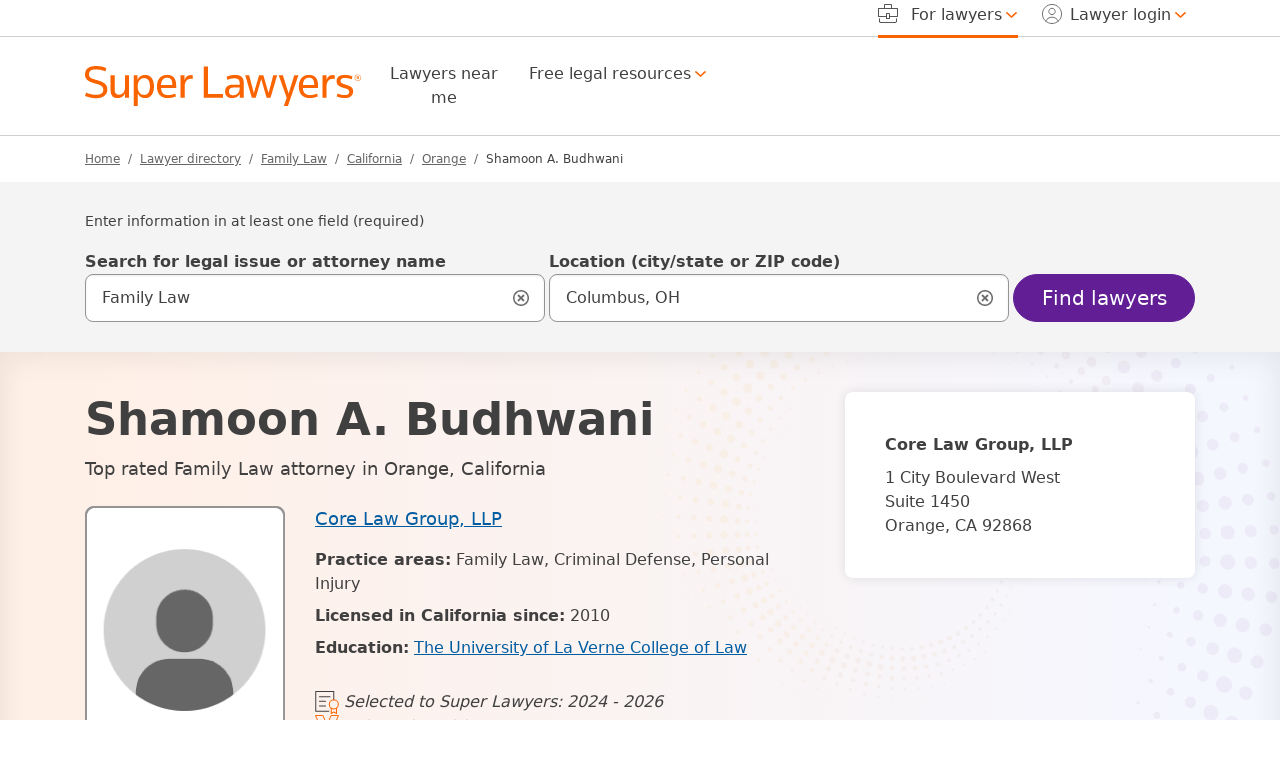

--- FILE ---
content_type: text/html; charset=UTF-8
request_url: https://profiles.superlawyers.com/california/orange/lawyer/shamoon-a-budhwani/d23e24f0-ad72-459b-820c-c17fa2b51e8d.html
body_size: 23273
content:
<!DOCTYPE html><html lang="en"><head> <meta http-equiv="Content-Type" content="text/html; charset=UTF-8"/><meta name="viewport" content="minimum-scale=1,width=device-width,maximum-scale=5"><meta name="referrer" content="unsafe-url"/><meta http-equiv="pics-Label" content='(pics-1.1 "http://www.icra.org/pics/vocabularyv03/" l gen true for "https://www.superlawyers.com" r (n 0 s 0 v 0 l 0 oa 0 ob 0 oc 0 od 0 oe 0 of 0 og 0 oh 0 c 1) gen true for "https://www.superlawyers.com" r (n 0 s 0 v 0 l 0 oa 0 ob 0 oc 0 od 0 oe 0 of 0 og 0 oh 0 c 1))' /><link rel="preconnect" href="//cdn.superlawyers.com"><link rel="preconnect" href="//cdnjs.cloudflare.com" crossorigin="anonymous"><link rel="preconnect" href="//static.cloudflareinsights.com" crossorigin><link rel="preconnect" href="//cdn.cookielaw.org" crossorigin><meta name="p:domain_verify" content="0fc6a00823b7d8e439728f36cf471352"/><meta property="fb:admins" content="1221888505,1299840821"/><link rel="apple-touch-icon" sizes="180x180" href="https://cdn.superlawyers.com/image/upload/c_pad,w_150,h_150,e_colorize,co_rgb:fff/q_auto,f_auto,c_lpad,w_180,h_180,b_rgb:FF8000/v1678323363/resources/shared/superlawyers-initials.png"/><link rel="icon" type="image/png" sizes="32x32" href="https://cdn.superlawyers.com/image/upload/c_pad,w_32,h_32,e_colorize,co_rgb:FF8000,q_auto,f_auto/v1678323363/resources/shared/superlawyers-initials.png"/><link rel="icon" type="image/png" sizes="16x16" href="https://cdn.superlawyers.com/image/upload/c_pad,w_16,h_16,e_colorize,co_rgb:FF8000,q_auto,f_auto/v1678323363/resources/shared/superlawyers-initials.png"/><link rel="manifest" href="https://www.superlawyers.com/manifest.json"/><link rel="mask-icon" href="https://cdn.superlawyers.com/image/upload/q_auto,f_auto/v1678323363/resources/shared/superlawyers-initials.svg" color="#FF8000"/><meta name="application-name" content="SuperLawyers"/><meta name="theme-color" content="#666666"/><meta name="apple-mobile-web-app-title" content="SuperLawyers"/><meta name="msapplication-TileColor" content="#666666"/> <meta name="Generator" content="SL v7"/> <title>Top Rated Orange, CA Family Law Attorney | Shamoon Budhwani | Super Lawyers</title> <meta itemprop="name" content="Top Rated Orange, CA Family Law Attorney | Shamoon Budhwani | Super Lawyers"/> <meta itemprop="description" name="description" content="Shamoon Budhwani is one of the top rated Family Law attorneys in Orange, CA. He has met the stringent Super Lawyers selection criteria." /> <link rel="canonical" href="https://profiles.superlawyers.com/california/orange/lawyer/shamoon-a-budhwani/d23e24f0-ad72-459b-820c-c17fa2b51e8d.html"> <link rel="preload" href="https://cdn.superlawyers.com/image/upload/q_auto,f_auto/v1678323363/resources/shared/tr-logo-kinesis.svg" as="image" fetchpriority="high" crossorigin="anonymous" /> <link rel="preload" href="https://cdn.superlawyers.com/image/upload/c_pad,w_165,ar_1/q_auto,f_auto,c_lpad,w_200,ar_4:5,b_rgb:FFF,r_9,bo_2px_solid_rgb:949494/v1678323363/resources/superlawyers/images/icons/icon-headshot-circled.png" as="image" fetchpriority="high" crossorigin="anonymous" /> <meta property="og:site_name" content="SuperLawyers.com"/> <meta property="og:locale" content="en_US"/> <meta property="og:url" content="https://profiles.superlawyers.com/california/orange/lawyer/shamoon-a-budhwani/d23e24f0-ad72-459b-820c-c17fa2b51e8d.html"/> <meta property="og:title" content="Top Rated Orange, CA Family Law Attorney | Shamoon Budhwani | Super Lawyers"/> <meta property="og:description" content="Shamoon Budhwani is one of the top rated Family Law attorneys in Orange, CA. He has met the stringent Super Lawyers selection criteria."/> <meta property="og:type" content="profile"/> <meta property="og:image" content="https://cdn.superlawyers.com/image/upload/c_pad,w_165,ar_1/q_auto,f_auto,c_lpad,w_200,ar_4:5,b_rgb:FFF,r_9,bo_2px_solid_rgb:949494/v1678323363/resources/superlawyers/images/icons/icon-headshot-circled.png"/> <style>@charset "UTF-8";.search-input-group .form-control-lg~.icon-search-input-close-container{justify-content:center!important}.breadcrumb-container ol.breadcrumb li.active::before,.fw-normal{font-weight:400!important}.h5,h1,h2,h3{margin-top:0;margin-bottom:.5rem;font-weight:500;line-height:1.2;color:var(--bs-heading-color)}h2{font-size:calc(1.275rem + .3vw)}@media (max-width:991.98px){h2{font-size:1.375rem;line-height:1.75rem!important}}:root{--bs-blue:#005DA2;--bs-indigo:#6E3AB7;--bs-purple:#621F95;--bs-pink:#d63384;--bs-red:#A00000;--bs-orange:#FA6400;--bs-yellow:#FFA100;--bs-green:#387C2B;--bs-teal:#20c997;--bs-cyan:#0099C4;--bs-black:#000;--bs-white:white;--bs-gray:#6c757d;--bs-gray-dark:#343a40;--bs-primary:#621F95;--bs-secondary:#666;--bs-success:#387C2B;--bs-info:#005DA2;--bs-warning:#d64000;--bs-danger:#A00000;--bs-light:#949494;--bs-dark:#404040;--bs-primary-rgb:98,31,149;--bs-secondary-rgb:102,102,102;--bs-success-rgb:56,124,43;--bs-info-rgb:0,93,162;--bs-warning-rgb:214,64,0;--bs-danger-rgb:160,0,0;--bs-light-rgb:148,148,148;--bs-dark-rgb:64,64,64;--bs-primary-text-emphasis:rgb(39.2, 12.4, 59.6);--bs-secondary-text-emphasis:rgb(40.8, 40.8, 40.8);--bs-success-text-emphasis:rgb(22.4, 49.6, 17.2);--bs-info-text-emphasis:rgb(0, 37.2, 64.8);--bs-warning-text-emphasis:rgb(85.6, 25.6, 0);--bs-danger-text-emphasis:#400000;--bs-light-text-emphasis:#495057;--bs-dark-text-emphasis:#495057;--bs-primary-bg-subtle:rgb(223.6, 210.2, 233.8);--bs-secondary-bg-subtle:#E3E3E3;--bs-success-bg-subtle:rgb(215.2, 228.8, 212.6);--bs-info-bg-subtle:rgb(204, 222.6, 236.4);--bs-warning-bg-subtle:rgb(246.8, 216.8, 204);--bs-danger-bg-subtle:#eccccc;--bs-light-bg-subtle:rgb(251.5, 252, 252.5);--bs-dark-bg-subtle:#ced4da;--bs-primary-border-subtle:rgb(192.2, 165.4, 212.6);--bs-secondary-border-subtle:rgb(193.8, 193.8, 193.8);--bs-success-border-subtle:rgb(175.4, 202.6, 170.2);--bs-info-border-subtle:rgb(153, 190.2, 217.8);--bs-warning-border-subtle:rgb(238.6, 178.6, 153);--bs-danger-border-subtle:#d99999;--bs-light-border-subtle:#e9ecef;--bs-dark-border-subtle:#adb5bd;--bs-white-rgb:255,255,255;--bs-black-rgb:0,0,0;--bs-font-sans-serif:system-ui,-apple-system,BlinkMacSystemFont,"Segoe UI",Roboto,Oxygen-Sans,Ubuntu,Cantarell,"Helvetica Neue","Noto Sans","Liberation Sans",Arial,sans-serif,"Apple Color Emoji","Segoe UI Emoji","Segoe UI Symbol","Noto Color Emoji";--bs-font-monospace:SFMono-Regular,Menlo,Monaco,Consolas,"Liberation Mono","Courier New",monospace;--bs-gradient:linear-gradient(180deg, rgba(255, 255, 255, 0.15), rgba(255, 255, 255, 0));--bs-body-font-family:var(--bs-font-sans-serif);--bs-body-font-size:1rem;--bs-body-font-weight:400;--bs-body-line-height:1.5;--bs-body-color:#404040;--bs-body-color-rgb:64,64,64;--bs-body-bg:white;--bs-body-bg-rgb:255,255,255;--bs-emphasis-color:#000;--bs-emphasis-color-rgb:0,0,0;--bs-secondary-color:rgba(64, 64, 64, 0.75);--bs-secondary-color-rgb:64,64,64;--bs-secondary-bg:#e9ecef;--bs-secondary-bg-rgb:233,236,239;--bs-tertiary-color:rgba(64, 64, 64, 0.5);--bs-tertiary-color-rgb:64,64,64;--bs-tertiary-bg:#f8f9fa;--bs-tertiary-bg-rgb:248,249,250;--bs-heading-color:inherit;--bs-link-color:#005DA2;--bs-link-color-rgb:0,93,162;--bs-link-decoration:underline;--bs-link-hover-color:#005DA2;--bs-link-hover-color-rgb:0,93,162;--bs-link-hover-decoration:none;--bs-code-color:#d63384;--bs-highlight-color:#404040;--bs-highlight-bg:rgb(255, 236.2, 204);--bs-border-width:1px;--bs-border-style:solid;--bs-border-color:#D0D0D0;--bs-border-color-translucent:rgba(0, 0, 0, 0.175);--bs-border-radius:0.375rem;--bs-border-radius-sm:0.25rem;--bs-border-radius-lg:0.5rem;--bs-border-radius-xl:1rem;--bs-border-radius-xxl:2rem;--bs-border-radius-2xl:var(--bs-border-radius-xxl);--bs-border-radius-pill:55px;--bs-box-shadow:0 0.5rem 1rem rgba(0, 0, 0, 0.15);--bs-box-shadow-sm:0 0.125rem 0.25rem rgba(0, 0, 0, 0.075);--bs-box-shadow-lg:0 1rem 3rem rgba(0, 0, 0, 0.175);--bs-box-shadow-inset:inset 0 1px 2px rgba(0, 0, 0, 0.075);--bs-focus-ring-width:2px;--bs-focus-ring-opacity:1;--bs-focus-ring-color:black;--bs-form-valid-color:#387C2B;--bs-form-valid-border-color:#387C2B;--bs-form-invalid-color:#A00000;--bs-form-invalid-border-color:#A00000}*,::after,::before{box-sizing:border-box}@media (prefers-reduced-motion:no-preference){:root{scroll-behavior:smooth}}body{margin:0;font-family:var(--bs-body-font-family);font-size:var(--bs-body-font-size);font-weight:var(--bs-body-font-weight);line-height:var(--bs-body-line-height);color:var(--bs-body-color);text-align:var(--bs-body-text-align);background-color:var(--bs-body-bg);-webkit-text-size-adjust:100%}hr{margin:1rem 0;color:#d0d0d0;border:0;border-top:var(--bs-border-width) solid;opacity:1}.h2,.h5,h1,h2,h3{margin-top:0;margin-bottom:.5rem;font-weight:500;line-height:1.2;color:var(--bs-heading-color)}h1{font-size:calc(1.3rem + .6vw)}@media (min-width:1200px){h1{font-size:1.75rem}}.h2,h2{font-size:calc(1.275rem + .3vw)}@media (min-width:1200px){.h2,h2{font-size:1.5rem}}h3{font-size:calc(1.2625rem + .15vw)}@media (min-width:1200px){h3{font-size:1.375rem}}.h5{font-size:1.25rem}p{margin-top:0;margin-bottom:1rem}ol,ul{padding-left:2rem}ol,ul{margin-top:0;margin-bottom:1rem}ul ul{margin-bottom:0}strong{font-weight:bolder}a{color:rgba(var(--bs-link-color-rgb),var(--bs-link-opacity,1));text-decoration:underline}img{vertical-align:middle}label{display:inline-block}button{border-radius:0}button,input{margin:0;font-family:inherit;font-size:inherit;line-height:inherit}button{text-transform:none}[type=button],[type=submit],button{-webkit-appearance:button}::-moz-focus-inner{padding:0;border-style:none}fieldset{min-width:0;padding:0;margin:0;border:0}legend{float:left;width:100%;padding:0;margin-bottom:.5rem;font-size:calc(1.275rem + .3vw)}legend{line-height:inherit}legend+*{clear:left}::-webkit-datetime-edit-day-field,::-webkit-datetime-edit-fields-wrapper,::-webkit-datetime-edit-hour-field,::-webkit-datetime-edit-minute,::-webkit-datetime-edit-month-field,::-webkit-datetime-edit-text,::-webkit-datetime-edit-year-field{padding:0}::-webkit-inner-spin-button{height:auto}[type=search]{-webkit-appearance:textfield;outline-offset:-2px}::-webkit-search-decoration{-webkit-appearance:none}::-webkit-color-swatch-wrapper{padding:0}::file-selector-button{font:inherit;-webkit-appearance:button}.display-1{font-size:calc(1.4063rem + 1.8756vw)}.display-1{font-weight:500;line-height:1.2}.row{--bs-gutter-x:1.875rem;--bs-gutter-y:0;display:flex;flex-wrap:wrap;margin-top:calc(-1 * var(--bs-gutter-y));margin-right:calc(-.5 * var(--bs-gutter-x));margin-left:calc(-.5 * var(--bs-gutter-x))}.row>*{flex-shrink:0;width:100%;max-width:100%;padding-right:calc(var(--bs-gutter-x) * .5);padding-left:calc(var(--bs-gutter-x) * .5);margin-top:var(--bs-gutter-y)}.col{flex:1 0 0%}.col-auto{flex:0 0 auto;width:auto}.col-12{flex:0 0 auto;width:100%}.g-0{--bs-gutter-x:0}.g-0{--bs-gutter-y:0}.g-1{--bs-gutter-x:0.25rem}.g-1{--bs-gutter-y:0.25rem}.g-2{--bs-gutter-x:0.5rem}.g-2{--bs-gutter-y:0.5rem}@media (min-width:1200px){legend{font-size:1.5rem}.display-1{font-size:2.813rem}.col-xl-2{flex:0 0 auto;width:16.66666667%}.col-xl-4{flex:0 0 auto;width:33.33333333%}.col-xl-5{flex:0 0 auto;width:41.66666667%}.col-xl-6{flex:0 0 auto;width:50%}.col-xl-7{flex:0 0 auto;width:58.33333333%}.col-xl-8{flex:0 0 auto;width:66.66666667%}.col-xl-10{flex:0 0 auto;width:83.33333333%}}.fade:not(.show){opacity:0}.collapse:not(.show){display:none}.after-bg-opacity-50.bg-gradient_kinesis-after::after{opacity:.5!important}.d-inline-block{display:inline-block!important}.d-block,.icon-search-input-close{display:block!important}.d-flex,.search-input-group .form-control-lg~.icon-search-input-close-container{display:flex!important}.d-none{display:none!important}.shadow-sm{box-shadow:var(--bs-box-shadow-sm)!important}.border-top,footer .footer-upper .accordion-container .accordion .accordion-item .accordion-body ul li{border-top:var(--bs-border-width) var(--bs-border-style) var(--bs-border-color)!important}.border-bottom{border-bottom:var(--bs-border-width) var(--bs-border-style) var(--bs-border-color)!important}.w-100{width:100%!important}.h-auto{height:auto!important}.flex-column{flex-direction:column!important}.flex-grow-1{flex-grow:1!important}.flex-wrap{flex-wrap:wrap!important}.justify-content-start{justify-content:flex-start!important}.justify-content-end{justify-content:flex-end!important}.justify-content-center,.search-input-group .form-control-lg~.icon-search-input-close-container{justify-content:center!important}.justify-content-between{justify-content:space-between!important}.justify-content-evenly{justify-content:space-evenly!important}.align-items-center,.search-input-group .form-control-lg~.icon-search-input-close-container{align-items:center!important}.align-items-baseline{align-items:baseline!important}.align-self-end{align-self:flex-end!important}.order-1{order:1!important}.order-2{order:2!important}.order-3{order:3!important}.order-4{order:4!important}.mx-0{margin-right:0!important;margin-left:0!important}.mx-4{margin-right:1.5rem!important;margin-left:1.5rem!important}.my-0{margin-top:0!important;margin-bottom:0!important}.my-3{margin-top:1rem!important;margin-bottom:1rem!important}.my-7{margin-top:1.875rem!important;margin-bottom:1.875rem!important}.search-container .search-input-group .dropdown-menu{margin-top:.25rem!important}.profile-info-card .details p:not(:first-of-type){margin-top:.5rem!important}.mt-4{margin-top:1.5rem!important}.me-2{margin-right:.5rem!important}.me-3{margin-right:1rem!important}.me-4{margin-right:1.5rem!important}.me-auto{margin-right:auto!important}.mb-0{margin-bottom:0!important}.mb-3{margin-bottom:1rem!important}.mb-4{margin-bottom:1.5rem!important}.mb-5{margin-bottom:3rem!important}.ms-1{margin-left:.25rem!important}.ms-2{margin-left:.5rem!important}.ms-auto{margin-left:auto!important}.p-0,.search-input-group .form-control-lg~.icon-search-input-close-container{padding:0!important}.px-0{padding-right:0!important;padding-left:0!important}.py-6{padding-top:.75rem!important;padding-bottom:.75rem!important}.pt-7{padding-top:1.875rem!important}.pe-0{padding-right:0!important}.pe-2{padding-right:.5rem!important}.pe-3{padding-right:1rem!important}.ps-0{padding-left:0!important}.gap-3{gap:1rem!important}.fst-italic{font-style:italic!important}.breadcrumb-container ol.breadcrumb li.active::before,.fw-normal,.nav-pills-underline .nav-link.bold-when-open:not(.active),.nav-pills-underline .nav-link.bold-when-open:not(.active)>*{font-weight:400!important}.breadcrumb-container ol.breadcrumb li.active,.fw-medium{font-weight:500!important}.fw-bold{font-weight:700!important}.text-center{text-align:center!important}.text-uppercase{text-transform:uppercase!important}.breadcrumb-container ol.breadcrumb a,.text-secondary{--bs-text-opacity:1;color:rgba(var(--bs-secondary-rgb),var(--bs-text-opacity))!important}.text-danger{--bs-text-opacity:1;color:rgba(var(--bs-danger-rgb),var(--bs-text-opacity))!important}.bg-dark{--bs-bg-opacity:1;background-color:rgba(var(--bs-dark-rgb),var(--bs-bg-opacity))!important}.bg-white{--bs-bg-opacity:1;background-color:rgba(var(--bs-white-rgb),var(--bs-bg-opacity))!important}.search-input-group .form-control-lg~.icon-search-input-close-container{--bs-bg-opacity:1;background-color:transparent!important}.rounded-3{border-radius:var(--bs-border-radius-lg)!important}.rounded-pill{border-radius:var(--bs-border-radius-pill)!important}@media (min-width:1200px){.d-xl-inline-block{display:inline-block!important}.d-xl-block{display:block!important}.d-xl-none{display:none!important}.flex-xl-grow-1{flex-grow:1!important}.justify-content-xl-start{justify-content:flex-start!important}.align-items-xl-end{align-items:flex-end!important}.align-items-xl-center{align-items:center!important}.order-xl-1{order:1!important}.order-xl-2{order:2!important}.mx-xl-2{margin-right:.5rem!important;margin-left:.5rem!important}.mt-xl-0{margin-top:0!important}.mt-xl-2{margin-top:.5rem!important}.mt-xl-4{margin-top:1.5rem!important}.me-xl-2{margin-right:.5rem!important}.mb-xl-0{margin-bottom:0!important}.mb-xl-3{margin-bottom:1rem!important}.mb-xl-4{margin-bottom:1.5rem!important}.ms-xl-1{margin-left:.25rem!important}.ms-xl-2{margin-left:.5rem!important}.ms-xl-5{margin-left:3rem!important}.pt-xl-0{padding-top:0!important}.pe-xl-0{padding-right:0!important}.pe-xl-1{padding-right:.25rem!important}.pe-xl-3{padding-right:1rem!important}.pe-xl-7{padding-right:1.875rem!important}.ps-xl-3{padding-left:1rem!important}}@media (min-width:1400px){.me-xxl-3{margin-right:1rem!important}}.clearfix::after{display:block;clear:both;content:""}.sticky-top{position:sticky;top:0;z-index:1020}.visually-hidden,.visually-hidden-focusable:not(:focus):not(:focus-within){width:1px!important;height:1px!important;padding:0!important;margin:-1px!important;overflow:hidden!important;clip:rect(0,0,0,0)!important;white-space:nowrap!important;border:0!important}.visually-hidden-focusable:not(:focus):not(:focus-within):not(caption),.visually-hidden:not(caption){position:absolute!important}.accordion-item:last-of-type>.accordion-collapse{border-bottom-right-radius:var(--bs-accordion-border-radius);border-bottom-left-radius:var(--bs-accordion-border-radius)}.accordion-body{padding:var(--bs-accordion-body-padding-y) var(--bs-accordion-body-padding-x)}.breadcrumb{--bs-breadcrumb-padding-x:0;--bs-breadcrumb-padding-y:0;--bs-breadcrumb-margin-bottom:1rem;--bs-breadcrumb-font-size:0.75rem;--bs-breadcrumb-bg: ;--bs-breadcrumb-border-radius: ;--bs-breadcrumb-divider-color:#666;--bs-breadcrumb-item-padding-x:0.5rem;--bs-breadcrumb-item-active-color:#404040;display:flex;flex-wrap:wrap;padding:var(--bs-breadcrumb-padding-y) var(--bs-breadcrumb-padding-x);margin-bottom:var(--bs-breadcrumb-margin-bottom);font-size:var(--bs-breadcrumb-font-size);list-style:none;background-color:var(--bs-breadcrumb-bg);border-radius:var(--bs-breadcrumb-border-radius)}.breadcrumb-item+.breadcrumb-item{padding-left:var(--bs-breadcrumb-item-padding-x)}.breadcrumb-item+.breadcrumb-item::before{float:left;padding-right:var(--bs-breadcrumb-item-padding-x);color:var(--bs-breadcrumb-divider-color);content:var(--bs-breadcrumb-divider, "/")}.breadcrumb-item.active{color:var(--bs-breadcrumb-item-active-color)}.btn,.navbar .navbar-toggler{--bs-btn-padding-x:0.75rem;--bs-btn-padding-y:0.375rem;--bs-btn-font-family: ;--bs-btn-font-size:1rem;--bs-btn-font-weight:500;--bs-btn-line-height:1.5;--bs-btn-color:var(--bs-body-color);--bs-btn-bg:transparent;--bs-btn-border-width:var(--bs-border-width);--bs-btn-border-color:transparent;--bs-btn-border-radius:var(--bs-border-radius);--bs-btn-hover-border-color:transparent;--bs-btn-box-shadow:none;--bs-btn-disabled-opacity:0.65;--bs-btn-focus-box-shadow:0 0 0 2px rgba(var(--bs-btn-focus-shadow-rgb), .5);display:inline-block;padding:var(--bs-btn-padding-y) var(--bs-btn-padding-x);font-family:var(--bs-btn-font-family);font-size:var(--bs-btn-font-size);font-weight:var(--bs-btn-font-weight);line-height:var(--bs-btn-line-height);color:var(--bs-btn-color);text-align:center;text-decoration:none;vertical-align:middle;border:var(--bs-btn-border-width) solid var(--bs-btn-border-color);border-radius:var(--bs-btn-border-radius);background-color:var(--bs-btn-bg);box-shadow:var(--bs-btn-box-shadow)}.btn-primary{--bs-btn-color:white;--bs-btn-bg:#621F95;--bs-btn-border-color:#621F95;--bs-btn-hover-color:white;--bs-btn-hover-bg:rgb(83.3, 26.35, 126.65);--bs-btn-hover-border-color:rgb(78.4, 24.8, 119.2);--bs-btn-focus-shadow-rgb:122,65,165;--bs-btn-active-color:white;--bs-btn-active-bg:rgb(78.4, 24.8, 119.2);--bs-btn-active-border-color:rgb(73.5, 23.25, 111.75);--bs-btn-active-shadow:inset 0 3px 5px rgba(0, 0, 0, 0.125);--bs-btn-disabled-color:white;--bs-btn-disabled-bg:#621F95;--bs-btn-disabled-border-color:#621F95}.btn-outline-light,.navbar .navbar-toggler{--bs-btn-color:#949494;--bs-btn-border-color:#949494;--bs-btn-hover-color:#000;--bs-btn-hover-bg:#949494;--bs-btn-hover-border-color:#949494;--bs-btn-focus-shadow-rgb:148,148,148;--bs-btn-active-color:#000;--bs-btn-active-bg:#949494;--bs-btn-active-border-color:#949494;--bs-btn-active-shadow:inset 0 3px 5px rgba(0, 0, 0, 0.125);--bs-btn-disabled-color:#949494;--bs-btn-disabled-bg:transparent;--bs-btn-disabled-border-color:#949494;--bs-gradient:none}.btn-outline-dark{--bs-btn-color:#404040;--bs-btn-border-color:#404040;--bs-btn-hover-color:white;--bs-btn-hover-bg:#404040;--bs-btn-hover-border-color:#404040;--bs-btn-focus-shadow-rgb:64,64,64;--bs-btn-active-color:white;--bs-btn-active-bg:#404040;--bs-btn-active-border-color:#404040;--bs-btn-active-shadow:inset 0 3px 5px rgba(0, 0, 0, 0.125);--bs-btn-disabled-color:#404040;--bs-btn-disabled-bg:transparent;--bs-btn-disabled-border-color:#404040;--bs-gradient:none}.btn-lg,.navbar .navbar-toggler{--bs-btn-padding-y:0.50125rem;--bs-btn-padding-x:1rem;--bs-btn-font-size:1.25rem;--bs-btn-border-radius:var(--bs-border-radius-lg)}.card{--bs-card-spacer-y:2.5rem;--bs-card-spacer-x:2.5rem;--bs-card-title-spacer-y:1.5rem;--bs-card-title-color: ;--bs-card-subtitle-color: ;--bs-card-border-width:0;--bs-card-border-color:var(--bs-border-color-translucent);--bs-card-border-radius:0.5rem;--bs-card-box-shadow:0px 0px 12px rgba(0, 0, 0, 0.1);--bs-card-inner-border-radius:0.5rem;--bs-card-cap-padding-y:1.25rem;--bs-card-cap-padding-x:2.5rem;--bs-card-cap-bg:rgba(var(--bs-body-color-rgb), 0.03);--bs-card-cap-color: ;--bs-card-height: ;--bs-card-color: ;--bs-card-bg:var(--bs-body-bg);--bs-card-img-overlay-padding:1rem;--bs-card-group-margin:0.9375rem;position:relative;display:flex;flex-direction:column;min-width:0;height:var(--bs-card-height);color:var(--bs-body-color);word-wrap:break-word;background-color:var(--bs-card-bg);background-clip:border-box;border:var(--bs-card-border-width) solid var(--bs-card-border-color);border-radius:var(--bs-card-border-radius);box-shadow:var(--bs-card-box-shadow)}.card-body{flex:1 1 auto;padding:var(--bs-card-spacer-y) var(--bs-card-spacer-x);color:var(--bs-card-color)}.card-title{margin-bottom:var(--bs-card-title-spacer-y);color:var(--bs-card-title-color)}.container{--bs-gutter-x:1.875rem;--bs-gutter-y:0;width:100%;padding-right:calc(var(--bs-gutter-x) * .5);padding-left:calc(var(--bs-gutter-x) * .5);margin-right:auto;margin-left:auto}@media (min-width:576px){.container{max-width:540px}}@media (min-width:768px){.container{max-width:720px}}@media (min-width:992px){.container{max-width:960px}}@media (min-width:1200px){.container{max-width:1140px}}@media (min-width:1400px){.container{max-width:1320px}}.dropdown{position:relative}.dropdown-toggle{white-space:nowrap}.dropdown-toggle::after{display:inline-block;margin-left:.255em;vertical-align:.255em;content:"";border-top:.3em solid;border-right:.3em solid transparent;border-bottom:0;border-left:.3em solid transparent}.dropdown-menu{--bs-dropdown-zindex:1000;--bs-dropdown-min-width:10rem;--bs-dropdown-padding-x:0;--bs-dropdown-padding-y:0.75rem;--bs-dropdown-spacer:0;--bs-dropdown-font-size:1rem;--bs-dropdown-color:var(--bs-body-color);--bs-dropdown-bg:var(--bs-body-bg);--bs-dropdown-border-color:#D0D0D0;--bs-dropdown-border-radius:0.5rem;--bs-dropdown-border-width:var(--bs-border-width);--bs-dropdown-inner-border-radius:calc(0.5rem - var(--bs-border-width));--bs-dropdown-divider-bg:#D0D0D0;--bs-dropdown-divider-margin-y:0.5rem;--bs-dropdown-box-shadow:0px 0px 12px rgba(0, 0, 0, 0.1);--bs-dropdown-link-color:var(--bs-body-color);--bs-dropdown-link-hover-color:var(--bs-body-color);--bs-dropdown-link-hover-bg:transparent;--bs-dropdown-link-active-color:#404040;--bs-dropdown-link-active-bg:transparent;--bs-dropdown-link-disabled-color:var(--bs-tertiary-color);--bs-dropdown-item-padding-x:1.25rem;--bs-dropdown-item-padding-y:0.75rem;--bs-dropdown-header-color:#6c757d;--bs-dropdown-header-padding-x:1.25rem;--bs-dropdown-header-padding-y:0.75rem;position:absolute;z-index:var(--bs-dropdown-zindex);display:none;min-width:var(--bs-dropdown-min-width);padding:var(--bs-dropdown-padding-y) var(--bs-dropdown-padding-x);margin:0;font-size:var(--bs-dropdown-font-size);color:var(--bs-dropdown-color);text-align:left;list-style:none;background-color:var(--bs-dropdown-bg);background-clip:padding-box;border:var(--bs-dropdown-border-width) solid var(--bs-dropdown-border-color);border-radius:var(--bs-dropdown-border-radius);box-shadow:var(--bs-dropdown-box-shadow)}.dropdown-menu-end{--bs-position:end}.dropdown-item,.search-container .search-input-group .dropdown-menu ul.search-menu li.result-item{display:block;width:100%;padding:var(--bs-dropdown-item-padding-y) var(--bs-dropdown-item-padding-x);clear:both;font-weight:400;color:var(--bs-dropdown-link-color);text-align:inherit;text-decoration:none;white-space:nowrap;background-color:transparent;border:0;border-radius:var(--bs-dropdown-item-border-radius,0)}.dropdown-header{display:block;padding:var(--bs-dropdown-header-padding-y) var(--bs-dropdown-header-padding-x);margin-bottom:0;font-size:.875rem;color:var(--bs-dropdown-header-color);white-space:nowrap}.modal{--bs-modal-zindex:1055;--bs-modal-width:500px;--bs-modal-padding:1.25rem;--bs-modal-margin:0.5rem;--bs-modal-color: ;--bs-modal-bg:var(--bs-body-bg);--bs-modal-border-color:var(--bs-border-color-translucent);--bs-modal-border-width:var(--bs-border-width);--bs-modal-border-radius:var(--bs-border-radius-lg);--bs-modal-box-shadow:var(--bs-box-shadow-sm);--bs-modal-inner-border-radius:calc(var(--bs-border-radius-lg) - (var(--bs-border-width)));--bs-modal-header-padding-x:1.25rem;--bs-modal-header-padding-y:0.5rem;--bs-modal-header-padding:0.5rem 1.25rem;--bs-modal-header-border-color:var(--bs-border-color);--bs-modal-header-border-width:var(--bs-border-width);--bs-modal-title-line-height:1.5;--bs-modal-footer-gap:0.5rem;--bs-modal-footer-bg: ;--bs-modal-footer-border-color:var(--bs-border-color);--bs-modal-footer-border-width:var(--bs-border-width);position:fixed;top:0;left:0;z-index:var(--bs-modal-zindex);display:none;width:100%;height:100%;overflow-x:hidden;overflow-y:auto;outline:0}.modal-dialog{position:relative;width:auto;margin:var(--bs-modal-margin)}.modal.fade .modal-dialog{transform:translate(0,-50px)}.modal-content{position:relative;display:flex;flex-direction:column;width:100%;color:var(--bs-modal-color);background-color:var(--bs-modal-bg);background-clip:padding-box;border:var(--bs-modal-border-width) solid var(--bs-modal-border-color);border-radius:var(--bs-modal-border-radius);box-shadow:var(--bs-modal-box-shadow);outline:0}.modal-header{display:flex;flex-shrink:0;align-items:center;padding:var(--bs-modal-header-padding);border-bottom:var(--bs-modal-header-border-width) solid var(--bs-modal-header-border-color);border-top-left-radius:var(--bs-modal-inner-border-radius);border-top-right-radius:var(--bs-modal-inner-border-radius)}.modal-body{position:relative;flex:1 1 auto;padding:var(--bs-modal-padding)}@media (min-width:576px){.modal{--bs-modal-margin:1.75rem;--bs-modal-box-shadow:var(--bs-box-shadow)}.modal-dialog{max-width:var(--bs-modal-width);margin-right:auto;margin-left:auto}}.modal-fullscreen{width:100vw;max-width:none;height:100%;margin:0}.modal-fullscreen .modal-content{height:100%;border:0;border-radius:0}.modal-fullscreen .modal-header{border-radius:0}.modal-fullscreen .modal-body{overflow-y:auto}.nav{--bs-nav-link-padding-x:1rem;--bs-nav-link-padding-y:0.5rem;--bs-nav-link-font-weight:500;--bs-nav-link-color:#404040;--bs-nav-link-hover-color:var(--bs-link-hover-color);--bs-nav-link-disabled-color:var(--bs-secondary-color);display:flex;flex-wrap:wrap;padding-left:0;margin-bottom:0;list-style:none}.nav-link{display:block;padding:var(--bs-nav-link-padding-y) var(--bs-nav-link-padding-x);font-size:var(--bs-nav-link-font-size);font-weight:var(--bs-nav-link-font-weight);color:var(--bs-nav-link-color);text-decoration:none;background:0 0;border:0}.nav-pills{--bs-nav-pills-border-radius:0;--bs-nav-pills-link-active-color:white;--bs-nav-pills-link-active-bg:#621F95}.nav-pills .nav-link{border-radius:var(--bs-nav-pills-border-radius)}.nav-pills .nav-link.active{color:var(--bs-nav-pills-link-active-color);background-color:var(--bs-nav-pills-link-active-bg)}.nav-underline{--bs-nav-underline-gap:1rem;--bs-nav-underline-border-width:0.125rem;--bs-nav-underline-link-active-color:var(--bs-emphasis-color);gap:var(--bs-nav-underline-gap)}.nav-underline .nav-link{padding-right:0;padding-left:0;border-bottom:var(--bs-nav-underline-border-width) solid transparent}.tab-content>.tab-pane{display:none}.tab-content>.active{display:block}.navbar{--bs-navbar-padding-x:0;--bs-navbar-padding-y:0.5rem;--bs-navbar-color:rgba(var(--bs-emphasis-color-rgb), 0.65);--bs-navbar-hover-color:rgba(var(--bs-emphasis-color-rgb), 0.8);--bs-navbar-disabled-color:rgba(var(--bs-emphasis-color-rgb), 0.3);--bs-navbar-active-color:rgba(var(--bs-emphasis-color-rgb), 1);--bs-navbar-brand-padding-y:0.3125rem;--bs-navbar-brand-margin-end:1rem;--bs-navbar-brand-font-size:1.25rem;--bs-navbar-brand-color:rgba(var(--bs-emphasis-color-rgb), 1);--bs-navbar-brand-hover-color:rgba(var(--bs-emphasis-color-rgb), 1);--bs-navbar-nav-link-padding-x:0;--bs-navbar-toggler-padding-y:0.25rem;--bs-navbar-toggler-padding-x:0.75rem;--bs-navbar-toggler-font-size:1.25rem;--bs-navbar-toggler-icon-bg:url("data:image/svg+xml,%3csvg xmlns='http://www.w3.org/2000/svg' viewBox='0 0 30 30'%3e%3cpath stroke='rgba%2864, 64, 64, 0.75%29' stroke-linecap='round' stroke-miterlimit='10' stroke-width='2' d='M4 7h22M4 15h22M4 23h22'/%3e%3c/svg%3e");--bs-navbar-toggler-border-color:rgba(var(--bs-emphasis-color-rgb), 0.15);--bs-navbar-toggler-border-radius:var(--bs-border-radius);--bs-navbar-toggler-focus-width:2px;position:relative;display:flex;flex-wrap:wrap;align-items:center;justify-content:space-between;padding:var(--bs-navbar-padding-y) var(--bs-navbar-padding-x)}.navbar>.container{display:flex;flex-wrap:inherit;align-items:center;justify-content:space-between}.navbar-brand{padding-top:var(--bs-navbar-brand-padding-y);padding-bottom:var(--bs-navbar-brand-padding-y);margin-right:var(--bs-navbar-brand-margin-end);font-size:var(--bs-navbar-brand-font-size);color:var(--bs-navbar-brand-color);text-decoration:none;white-space:nowrap}.navbar-nav{--bs-nav-link-padding-x:0;--bs-nav-link-padding-y:0.5rem;--bs-nav-link-font-weight:500;--bs-nav-link-color:var(--bs-navbar-color);--bs-nav-link-hover-color:var(--bs-navbar-hover-color);--bs-nav-link-disabled-color:var(--bs-navbar-disabled-color);display:flex;flex-direction:column;padding-left:0;margin-bottom:0;list-style:none}.navbar-nav .nav-link.active{color:var(--bs-navbar-active-color)}.navbar-nav .dropdown-menu{position:static}.navbar-collapse{flex-basis:100%;flex-grow:1;align-items:center}.navbar-toggler{padding:var(--bs-navbar-toggler-padding-y) var(--bs-navbar-toggler-padding-x);font-size:var(--bs-navbar-toggler-font-size);line-height:1;color:var(--bs-navbar-color);background-color:transparent;border:var(--bs-border-width) solid var(--bs-navbar-toggler-border-color);border-radius:var(--bs-navbar-toggler-border-radius)}@media (min-width:1200px){.navbar-expand-xl{flex-wrap:nowrap;justify-content:flex-start}.navbar-expand-xl .navbar-nav{flex-direction:row}.navbar-expand-xl .navbar-nav .dropdown-menu{position:absolute}.navbar-expand-xl .navbar-nav .nav-link{padding-right:var(--bs-navbar-nav-link-padding-x);padding-left:var(--bs-navbar-nav-link-padding-x)}.navbar-expand-xl .navbar-collapse{display:flex!important;flex-basis:auto}.navbar-expand-xl .navbar-toggler{display:none}.navbar-expand-xl .offcanvas{position:static;z-index:auto;flex-grow:1;width:auto!important;height:auto!important;visibility:visible!important;background-color:transparent!important;border:0!important;transform:none!important;box-shadow:none}}.offcanvas{--bs-offcanvas-zindex:1045;--bs-offcanvas-width:400px;--bs-offcanvas-height:30vh;--bs-offcanvas-padding-x:1.25rem;--bs-offcanvas-padding-y:1.25rem;--bs-offcanvas-color:var(--bs-body-color);--bs-offcanvas-bg:var(--bs-body-bg);--bs-offcanvas-border-width:var(--bs-border-width);--bs-offcanvas-border-color:var(--bs-border-color-translucent);--bs-offcanvas-box-shadow:none;--bs-offcanvas-title-line-height:1.5}.offcanvas{position:fixed;bottom:0;z-index:var(--bs-offcanvas-zindex);display:flex;flex-direction:column;max-width:100%;color:var(--bs-offcanvas-color);visibility:hidden;background-color:var(--bs-offcanvas-bg);background-clip:padding-box;outline:0;box-shadow:var(--bs-offcanvas-box-shadow)}.offcanvas.offcanvas-start{top:0;left:0;width:var(--bs-offcanvas-width);border-right:var(--bs-offcanvas-border-width) solid var(--bs-offcanvas-border-color);transform:translateX(-100%)}.form-control{display:block;width:100%;padding:.375rem .75rem;font-size:1rem;font-weight:400;line-height:1.5;color:var(--bs-body-color);-webkit-appearance:none;-moz-appearance:none;appearance:none;background-color:var(--bs-body-bg);background-clip:padding-box;border:var(--bs-border-width) solid #949494;border-radius:var(--bs-border-radius);box-shadow:var(--bs-box-shadow-inset)}.form-control::-webkit-date-and-time-value{min-width:85px;height:1.5em;margin:0}.form-control::-webkit-datetime-edit{display:block;padding:0}.form-control::-moz-placeholder{color:var(--bs-secondary-color);opacity:1}.form-control-lg{min-height:48px;padding:.50125rem 1rem;font-size:1rem;border-radius:var(--bs-border-radius-lg)}p>a{text-decoration:underline}:root{--bs-breakpoint-xs:0;--bs-breakpoint-sm:576px;--bs-breakpoint-md:768px;--bs-breakpoint-lg:992px;--bs-breakpoint-xl:1200px;--bs-breakpoint-xxl:1400px}.bold-when-open.active{font-weight:700!important}.bold-when-open.active>*{font-weight:700!important}.modal-header{padding:.5rem 1.25rem}.bg-gradient_kinesis-after{background:linear-gradient(270deg,#f5f7ff 5.3%,#fff0e7 92.95%)}.bg-gradient_kinesis-after>*{z-index:1;position:relative}.bg-gradient_kinesis-after{position:relative}.bg-gradient_kinesis-after::after{content:"";position:absolute;left:0;top:0;width:100%;height:100%;z-index:0;background:url("https://cdn.superlawyers.com/image/upload/q_auto,f_auto/v1678323363/resources/shared/tr-logo-kinesis.svg") center/cover no-repeat}@media (min-width:1200px){.bg-gradient_kinesis-after::after{background:url("https://cdn.superlawyers.com/image/upload/q_auto,f_auto/v1678323363/resources/shared/tr-logo-kinesis.svg") center/contain no-repeat}}.half-bg.bg-gradient_kinesis-after::after{background-position:right;background-size:50%}.bg-box-shadow{box-shadow:inset 0 2px 28px 3px rgba(0,0,0,.07)}.bg-light-gray{background-color:#f4f4f4}.after-bg-tr-orange::after{background-color:#fa6400!important}@media (min-width:1200px){.bg-tr-orange-xl{background-color:#fa6400!important}}.bg-dark{background-color:#404040}.single-link,footer a{color:inherit;text-decoration:none}P a:visited{color:#621f95}input[type=search]::-ms-clear{display:none;width:0;height:0}input[type=search]::-ms-reveal{display:none;width:0;height:0}input[type=search]::-webkit-search-cancel-button,input[type=search]::-webkit-search-decoration,input[type=search]::-webkit-search-results-button,input[type=search]::-webkit-search-results-decoration{display:none}.mimic-floating-label{position:absolute;left:.75rem;padding:0 2px}.mimic-floating-label{top:-.5rem}h1{line-height:2rem}@media (max-width:991.98px){h1{font-size:1.5rem;line-height:1.75rem!important}.h2,h2{font-size:1.375rem;line-height:1.75rem!important}h3{font-size:1.25rem;line-height:1.75rem!important}}.display-1{line-height:3.5rem}@media (max-width:991.98px){.display-1{font-size:1.875rem;line-height:2.5rem!important}}.paragraph-large{font-size:1.125rem;line-height:1.625rem}@media (min-width:1200px){.paragraph-large-xl{font-size:1.125rem!important;line-height:1.625rem}.sl-internal-py-section{padding-top:1.875rem;padding-bottom:1.875rem}}.paragraph-default{font-size:1rem;line-height:1.625rem}.paragraph-small{font-size:.875rem;line-height:1.125rem}.paragraph-xsmall{font-size:.75rem;line-height:1.125rem}.breadcrumb-container ol.breadcrumb li.active,.fw-medium{font-weight:500}h1{font-weight:700;line-height:2rem}@media (max-width:991.98px){h1{line-height:1.75rem}}.display-1{font-weight:700}@media (min-width:1200px){.sl-internal-pt-section{padding-top:1.875rem}.sl-internal-pb-section{padding-bottom:1.875rem}.sl-internal-pt-hero{padding-top:2.5rem}.sl-internal-py-element-big{padding-top:1.875rem;padding-bottom:1.875rem}.sl-internal-pb-element-big-desktop{padding-bottom:1.875rem}.sl-internal-pt-element-small{padding-top:3.75rem}.sl-internal-pt-element-small-desktop{padding-top:3.75rem}}@media (max-width:1199.98px){.sl-internal-py-section{padding-top:1.875rem;padding-bottom:1.875rem}.sl-internal-pt-section{padding-top:1.875rem}.sl-internal-pb-section{padding-bottom:1.875rem}.sl-internal-pt-hero{padding-top:1.875rem}.sl-internal-py-element-big{padding-top:1.563rem;padding-bottom:1.563rem}.sl-internal-py-element-small-tablet{padding-top:2.813rem;padding-bottom:2.813rem}.sl-internal-pt-element-small{padding-top:2.813rem}}@media (min-width:1200px){.sl-landing-pb-section{padding-bottom:4.063rem}.after-content-none-xl::after{content:none!important}}@media (max-width:1199.98px){.sl-landing-pb-section{padding-bottom:3.125rem}}.container-in-row{--bs-gutter-x:1.875rem;--bs-gutter-y:0;width:100%;padding-right:calc(var(--bs-gutter-x) * .5);padding-left:calc(var(--bs-gutter-x) * .5);margin-right:auto;margin-left:auto}ol,ul{padding-left:1.875rem}.icon-cheveron-down-after::after{-webkit-mask:url("https://cdn.superlawyers.com/image/upload/v1678323363/resources/superlawyers/images/icons/cheveron-down.svg") no-repeat center;mask:url("https://cdn.superlawyers.com/image/upload/v1678323363/resources/superlawyers/images/icons/cheveron-down.svg") no-repeat center;width:16px;height:10px;content:"";position:absolute;top:50%;transform:translateY(-50%)}@media (min-width:1200px){.icon-cheveron-down-small-after-xl::after{-webkit-mask:url("https://cdn.superlawyers.com/image/upload/v1678323363/resources/superlawyers/images/icons/cheveron-down.svg") no-repeat center;mask:url("https://cdn.superlawyers.com/image/upload/v1678323363/resources/superlawyers/images/icons/cheveron-down.svg") no-repeat center;width:11px;height:6px;content:"";position:absolute;top:50%;transform:translateY(-50%)}.nav-pills-underline .nav-item .nav-link{padding-left:0;padding-right:0}}.icon-cheveron-right-after::after{-webkit-mask:url("https://cdn.superlawyers.com/image/upload/v1678323363/resources/superlawyers/images/icons/icon-chevron-right.svg") no-repeat center;mask:url("https://cdn.superlawyers.com/image/upload/v1678323363/resources/superlawyers/images/icons/icon-chevron-right.svg") no-repeat center;width:8px;height:13px;content:"";position:absolute;top:50%;transform:translateY(-50%)}.icon-cheveron-right{-webkit-mask:url("https://cdn.superlawyers.com/image/upload/v1678323363/resources/superlawyers/images/icons/icon-chevron-right.svg") no-repeat center;mask:url("https://cdn.superlawyers.com/image/upload/v1678323363/resources/superlawyers/images/icons/icon-chevron-right.svg") no-repeat center;width:8px;height:13px}.icon-arrow-link{width:12px;height:16px;-webkit-mask:url("https://cdn.superlawyers.com/image/upload/fl_sanitize/v1678323363/resources/superlawyers/images/icons/icon-arrow-link.svg") no-repeat center/contain;mask:url("https://cdn.superlawyers.com/image/upload/fl_sanitize/v1678323363/resources/superlawyers/images/icons/icon-arrow-link.svg") no-repeat center/contain}.icon-arrow-link:not([class*=bg-]){background-color:#621f95}.icon-arrow-link-right{transform:rotate(90deg)}.icon-search{height:16px;width:16px;border:0}.icon-search-input-close{height:16px;width:16px;background:url("https://cdn.superlawyers.com/image/upload/q_auto,f_auto/e_colorize,co_rgb:666/v1678323363/resources/superlawyers/images/icons/icon-close-circle.svg") center/contain no-repeat;right:0;border:0}.icon-why-sl{width:64px;height:64px}.icon-why-sl.icon-people{background:url("https://cdn.superlawyers.com/image/upload/v1678323363/resources/superlawyers/images/icons/icon-people.svg") center/contain no-repeat}.btn-lg,.navbar .navbar-toggler{min-height:48px}.btn-primary{--bs-btn-color:#FFF;--bs-btn-active-color:#FFF;--bs-btn-hover-color:#FFF}.btn-primary{--bs-btn-color:white;--bs-btn-bg:#621F95;--bs-btn-border-color:#621F95;--bs-btn-hover-color:white;--bs-btn-hover-bg:#621F95;--bs-btn-hover-border-color:#9B83AF;--bs-btn-focus-shadow-rgb:122,65,165;--bs-btn-active-color:white;--bs-btn-active-bg:#3C2B6B;--bs-btn-active-border-color:white;--bs-btn-active-shadow:inset 0 3px 5px rgba(0, 0, 0, 0.125);--bs-btn-disabled-color:white;--bs-btn-disabled-bg:#621F95;--bs-btn-disabled-border-color:#621F95}.btn-primary:not(:active):visited,.btn-primary:not(:focus):visited{color:#fff}.btn-outline-dark{--bs-btn-color:#404040;--bs-btn-border-color:#404040;--bs-btn-hover-color:white;--bs-btn-hover-bg:#404040;--bs-btn-hover-border-color:#404040;--bs-btn-focus-shadow-rgb:64,64,64;--bs-btn-active-color:white;--bs-btn-active-bg:#404040;--bs-btn-active-border-color:#404040;--bs-btn-active-shadow:inset 0 3px 5px rgba(0, 0, 0, 0.125);--bs-btn-disabled-color:#404040;--bs-btn-disabled-bg:transparent;--bs-btn-disabled-border-color:#404040;--bs-gradient:none;--bs-btn-bg:white}.navbar .navbar-toggler,.square-btn-lg{padding:.75rem!important}.navbar .navbar-toggler img,.square-btn-lg img{height:22px;width:22px}.accordion .accordion-body ul:last-child{margin-bottom:0}@media (max-width:1199.98px){.card.mobile-hr{box-shadow:none;border-radius:0;border-top:1px solid #d0d0d0}.card.mobile-hr .card-body{padding-left:0;padding-right:0}.card.mobile-hr.no-top-border{border-top:0}.card.mobile-hr.no-top-border .card-body{padding-top:0}}.dropdown-toggle{position:relative}.dropdown-toggle::after{background-image:none;border:0;background-color:#fa6400}.search-container .search-input-group .dropdown-menu{width:100%}.search-container .search-input-group .dropdown-menu ul.search-menu{list-style:none}.search-container .search-input-group .dropdown-menu ul.search-menu li.result-item{position:relative;white-space:normal}.search-container .search-input-group .dropdown-menu ul.search-menu li.result-item a{color:inherit;text-decoration:none;display:inline-block}.search-input-group{position:relative}.search-input-group .form-control-lg~.icon-search-input-close-container{height:24px;width:24px;position:absolute;bottom:12px;right:calc(1rem - 4px)}.search-input-group .form-control-lg~.dropdown-menu .dropdown-header,.search-input-group .form-control-lg~.dropdown-menu ul.search-menu li.result-item{padding-left:1rem;padding-right:1rem}.nav-pills-underline .nav-link{background:0 0!important;color:#404040!important;border-bottom:6px solid transparent;border-radius:0}.nav-pills-underline .nav-link.active{border-bottom-color:#fa6400}@media (max-width:1199.98px){.nav-pills-underline.buttons-on-mobile{border-bottom:0!important}.nav-pills-underline.buttons-on-mobile .nav-item{margin-top:.5rem;margin-right:.5rem}}.nav-pills-underline.buttons-on-mobile .nav-item:last-of-type{margin-bottom:0;margin-right:0}@media (min-width:1200px){.nav-pills-underline.buttons-on-mobile .nav-item .nav-link{background:0 0!important;color:#404040!important;border-bottom:6px solid transparent;border-radius:0}.nav-pills-underline.buttons-on-mobile .nav-item .nav-link.active{border-bottom-color:#fa6400}}.nav-scroller{height:36px}.nav-scroller a.nav-link img,.secondary-nav-links a.nav-link img{margin-top:-3px}.navbar{height:70px}@media (max-width:1399.98px){.navbar .navbar-brand{--bs-navbar-brand-margin-end:.65rem}}@media (max-width:430px){.navbar .navbar-brand img{width:170px;height:24px}}@media (max-width:319px){.navbar .navbar-brand img{width:100px;height:14px}}.navbar .navbar-nav a:not(.btn){color:#404040}.navbar .navbar-nav .dropdown-menu li .dropdown-item{position:relative}.navbar .navbar-nav .dropdown-menu li .dropdown-item::after{padding:inherit;right:0}.navbar .navbar-nav .dropdown-menu li .dropdown-item>div{white-space:normal}.navbar .navbar-nav .dropdown-menu li .dropdown-item>div>span:first-child{line-height:1.75rem!important}@media (max-width:1199.98px){.nav-pills-underline.buttons-on-mobile .nav-item .nav-link{border-radius:.5rem;border:1px solid #949494;box-shadow:none;--bs-btn-color:#404040;--bs-btn-bg:white;--bs-btn-border-color:#404040;--bs-btn-hover-color:#404040;--bs-btn-hover-bg:white;--bs-btn-hover-border-color:#949494;--bs-btn-focus-shadow-rgb:64,64,64;--bs-btn-active-color:#005DA2;--bs-btn-active-bg:#E3E3E3;--bs-btn-active-border-color:#005DA2;--bs-btn-active-shadow:inset 0 3px 5px rgba(0, 0, 0, 0.125);--bs-btn-disabled-color:#000;--bs-btn-disabled-bg:white;--bs-btn-disabled-border-color:#404040}.nav-pills-underline.buttons-on-mobile .nav-item .nav-link.active{background:#e3e3e3!important;color:#005da2!important}.nav-pills-underline.buttons-on-mobile .nav-item .nav-link:not(:active):visited,.nav-pills-underline.buttons-on-mobile .nav-item .nav-link:not(:focus):visited{color:#404040}.nav-pills-underline.buttons-on-mobile .nav-item .nav-link.active{box-shadow:none!important;border-width:2px}.nav-pills-underline.buttons-on-mobile .nav-item .nav-link:not(.active){padding-top:calc(.5rem + 1px);padding-bottom:calc(.5rem + 1px);font-weight:700!important}.nav-pills-underline.buttons-on-mobile .nav-item .nav-link:not(.active)>*{font-weight:700!important}.nav-scroller a.nav-link{padding-bottom:0}.navbar .navbar-toggler{display:flex}.navbar .navbar-brand{--bs-navbar-brand-margin-end:auto}.navbar .navbar-nav{width:100%}.navbar .navbar-nav li.nav-item{padding:.5rem 1.25rem;border-bottom:1px solid #d0d0d0}.navbar .navbar-nav li.nav-item .dropdown-menu{border:0;box-shadow:none}.navbar .navbar-nav li.nav-item .dropdown-menu li a.dropdown-item{padding-left:0;padding-right:0}.navbar .navbar-collapse{overflow-y:auto}}.navbar .navbar-collapse{width:300px}@media (max-width:1199.98px){.navbar .navbar-collapse li.nav-item.dropdown a.dropdown-toggle{font-size:1.25rem;font-weight:400;white-space:normal}.navbar .navbar-collapse li.nav-item.dropdown a.dropdown-toggle:after{right:0}.navbar .navbar-collapse>.row li.nav-item{padding-top:1.75rem;padding-bottom:1.75rem}}@media (min-width:1200px){.navbar{height:100px}.navbar .navbar-nav .dropdown-menu{width:385px}.navbar .navbar-nav .dropdown-menu:is(div){padding:1.5rem 1.25rem}.navbar .navbar-nav .dropdown-menu li .dropdown-item>div>span:first-child{font-size:1.125rem}.navbar .navbar-nav .dropdown-toggle.update-toggle-icon:after{transform:translateY(-50%)!important}.navbar .navbar-nav li.nav-item a.nav-link.active{border-bottom:3px solid #fa6400}.navbar .navbar-collapse{position:relative;bottom:unset;flex-direction:initial;z-index:unset;top:unset;left:unset;width:unset;transform:none;border-right:none;min-height:3rem}.navbar .navbar-collapse>.row li.nav-item{font-size:1.125rem}.navbar .navbar-collapse>.row li.nav-item:first-child a{font-size:unset;border-top:0;border-right:0;border-left:0;border-radius:0!important}}@media (min-width:1200px) and (max-width:1399.98px){.navbar .navbar-collapse>.row li.nav-item{font-size:unset!important}}.navbar .navbar-collapse>.row li.nav-item.dropdown a.dropdown-item::after{top:.75rem;transform:unset}.navbar .secondary-nav-links li.nav-item:not(:last-child){border:0}footer .footer-upper .accordion-container .accordion .accordion-item .accordion-body ul{list-style:none}@supports (content:"x"/"y"){.breadcrumb-container ol.breadcrumb .breadcrumb-item+.breadcrumb-item::before{content:var(--bs-breadcrumb-divider, "/")/""}}@supports not (content:"x"/"y"){.breadcrumb-container ol.breadcrumb .breadcrumb-item+.breadcrumb-item::before{alt:""}}.breadcrumb-container{padding-top:.625rem;padding-bottom:.625rem}.profile-info-card .profile-img{float:left}@media (max-width:1199.98px){.navbar .navbar-collapse>.row li.nav-item:first-child a{--bs-btn-color:white;--bs-btn-bg:#621F95;--bs-btn-border-color:#621F95;--bs-btn-hover-color:white;--bs-btn-hover-bg:#621F95;--bs-btn-hover-border-color:#9B83AF;--bs-btn-focus-shadow-rgb:122,65,165;--bs-btn-active-color:white;--bs-btn-active-bg:#3C2B6B;--bs-btn-active-border-color:white;--bs-btn-active-shadow:inset 0 3px 5px rgba(0, 0, 0, 0.125);--bs-btn-disabled-color:white;--bs-btn-disabled-bg:#621F95;--bs-btn-disabled-border-color:#621F95}.navbar .navbar-collapse>.row li.nav-item:first-child a:not(:active):visited,.navbar .navbar-collapse>.row li.nav-item:first-child a:not(:focus):visited{color:#fff}.navbar .navbar-collapse>.row li.nav-item:first-child a{background-color:#621f95!important;color:#fff!important;display:flex;align-items:center;justify-content:center}.navbar .secondary-nav-links{width:100%}.navbar .secondary-nav-links>div{padding:.5rem 1.25rem}.navbar .secondary-nav-links img{display:none}.navbar .secondary-nav-links li.nav-item a.nav-link.dropdown-toggle::after{background-color:#404040}.navbar .secondary-nav-links .dropdown-menu{background:0 0}.navbar .secondary-nav-links .dropdown-menu li .dropdown-item::after{background-color:#404040}.navbar .secondary-nav-links .dropdown-menu li .dropdown-item span:first-child{font-weight:400!important}.breadcrumb-container ol.breadcrumb:not(.show-all-bcrumbs) li{display:none}.breadcrumb-container ol.breadcrumb:not(.show-all-bcrumbs) li:nth-last-child(-n+4){display:block}.breadcrumb-container ol.breadcrumb:not(.show-all-bcrumbs) li:nth-last-child(4){padding-left:0}.breadcrumb-container ol.breadcrumb:not(.show-all-bcrumbs) li:nth-last-child(4)::before{content:unset}.breadcrumb-container ol.breadcrumb:not(.show-all-bcrumbs) li:last-child{display:none}.profile-info-card{display:flex;flex-wrap:wrap}.profile-info-card .profile-img{width:120px}.profile-info-card .h1-container{float:left;margin-left:.9375rem;width:calc(100% - (7.5rem + .9375rem))}.profile-info-card .details{width:100%}}@media (min-width:1200px){.navbar .secondary-nav-links{border:0!important;background:0 0;position:relative}.navbar .secondary-nav-links ul.navbar-nav{position:absolute;bottom:calc(136px - 5.5rem);right:0}footer .footer-upper .accordion-container .accordion .accordion-item .accordion-body ul{background:0 0}footer .footer-upper .accordion-container .accordion .accordion-item .accordion-body ul li:last-child{border-bottom:1px solid #d0d0d0}.breadcrumb-container{padding-top:.875rem;padding-bottom:.875rem}.profile-info-card .profile-img{width:200px}.profile-info-card .details,.profile-info-card .profile-profile-header{float:left;margin-left:1.875rem;width:calc(100% - (12.5rem + 1.875rem))}.left-side-content{position:relative;top:-5.25rem;margin-bottom:-5.25rem}}#about>p:last-child{margin-bottom:0}</style> <link rel="preload" href="/static/superlawyers-redesign.7987ffff1383607f085eb7a960f01ff6.gz.min.css" as="style" crossorigin="anonymous"> <link rel="stylesheet" href="/static/superlawyers-redesign.7987ffff1383607f085eb7a960f01ff6.gz.min.css" media="print" onload="this.media='all'" crossorigin="anonymous"> <script type="text/javascript"> var FLDataLayer = FLDataLayer || {}; FLDataLayer = {"pageLevel":"Superlawyers:SLDirectory:ProfileView:BasicProfilesLawyer","pageTitle":"Shamoon Budhwani","pageVersion":"redesign2022","pageViewId":"9c8313b3b2f55751","version":"26.2.1.3086-hotfix","pageMSACode":5945,"pageStateName":"California","pagePracticeName":"Family Law","pageGeoName":"Orange, CA","pageType":"profile","pagePracticeCode":"FL24","profile":{"wldId":"","id":"d23e24f0-ad72-459b-820c-c17fa2b51e8d","subscriptionId":"","type":"Lawyer","profileType":"L"},"ads":{"adDecisionContext":{"site":"superlawyers","siteDomain":"superlawyers.com","siteSec":"directory","siteSubSec":"directory-srp","paidStatus":"organic","pmsa":5945,"msa":"","dma":null,"state":"CA","zip":"92868","keywords":["Orange, CA"],"pa":"FL24","inventory":[{"type":"flan","countPossible":0}],"pageLocation":"basicprofileslawyer"}},"pageResults":{"pageNumber":"","totalNumberOfPages":"","totalResultsOnPage":6,"totalResultsOnPageNoAds":0,"totalResults":6,"totalResultsNoAds":0}}; </script> 
<script>
    FLDataLayer.features = FLDataLayer.features || {};
    FLDataLayer.features.CF_FLAGGING = true;
    FLDataLayer.features.DISABLE_CONTACT_FORMS=false;
</script>
<script crossorigin="anonymous" async src="//profiles.superlawyers.com/tag-manager/a0c0d582e2e6/cb2fdb5fc6f7/launch-23010cdf8f32.min.js"></script> 
<script>
    var FLDataLayer = FLDataLayer || window.FLDataLayer || {};
    FLDataLayer.geo = FLDataLayer.geo || {};
    FLDataLayer.geo.cf_location = {"latitude":"39.96118","longitude":"-82.99879","city":"Columbus","postalCode":"43215","region":"Ohio","regionCode":"OH","country":"US"};
    FLDataLayer.visitor = FLDataLayer.visitor || {};
    FLDataLayer.visitor.botType = 0;
    FLDataLayer.visitor.cfBot = {"score":1,"verifiedBot":false,"staticResource":false};
    FLDataLayer.visitor.ip = '18.218.59.124';
    FLDataLayer.pageViewId = '9c8313b3b2f55751';
</script>

<script>
                var FLDataLayer = FLDataLayer || window.FLDataLayer || {};
                FLDataLayer.isInternal = false;
        
        FLDataLayer.search = FLDataLayer.search || {};
        FLDataLayer.search.productSubID = "";
                    FLDataLayer.ads = FLDataLayer.ads || {};
                    FLDataLayer.ads.adDecisionContext = FLDataLayer.ads.adDecisionContext || {};
                    FLDataLayer.ads.adDecisionContext.zip = "43215"
                    FLDataLayer.ads.productSubID = "";
</script>
</head><body class="en profile lawyer" id="top"> <div class="modal fade" id="mobile-search" tabindex="-1" aria-labelledby="mobile-search-label" aria-hidden="true" tabindex="-1"> <div class="modal-dialog modal-fullscreen"> <div class="modal-content"> <div class="modal-header"> <span class="visually-hidden" id="mobile-search-label">Search Super Lawyers</span> <a href="https://www.superlawyers.com"><img loading="lazy" src="https://cdn.superlawyers.com/image/upload/fl_sanitize/v1678323363/resources/shared/superlawyers-logo-regular.svg" alt="Super Lawyers logo" height="24" width="160" /></a> <button type="button" class="btn btn-outline-light btn-lg d-flex d-align-items-center square-btn-lg ms-auto" data-bs-dismiss="modal" aria-label="Close search"> <img loading="lazy" src="https://cdn.superlawyers.com/image/upload/f_auto,q_auto,h_22,w_22,h_22,w_22/v1678323363/resources/superlawyers/images/icons/icon-close-times.svg" alt="" height="22" width="22"> </button> </div> <div class="modal-body"> <ul class="nav nav-pills nav-pills-underline d-flex d-flex justify-content-evenly mb-5" role="tablist"> <li class="nav-item" role="presentation"> <button class="active nav-link px-0 fw-bold paragraph-large" id="find-lawyer-tab-label" data-bs-target="#find-lawyer-tab" aria-controls="find-lawyer-tab" data-bs-toggle="pill" type="button" role="tab" aria-selected="true">Find a lawyer</button>  <li class="nav-item mx-4" role="presentation"> <button class="nav-link px-0 fw-bold paragraph-large" id="find-resources-tab-label" data-bs-target="#find-resources-tab" aria-controls="find-resources-tab" data-bs-toggle="pill" type="button" role="tab" aria-selected="false">Search legal resources</button>  <li class="nav-item" role="presentation"> <button class="nav-link px-0 fw-bold paragraph-large" id="find-ask-tab-label" data-bs-target="#find-ask-tab" aria-controls="find-ask-tab" data-bs-toggle="pill" type="button" role="tab" aria-selected="false">Search legal answers</button>  </ul> <div class="tab-content"> <div class="tab-pane fade show active" role="tabpanel" id="find-lawyer-tab" aria-labelledby="find-lawyer-tab-label"> <form method="get" action="https://attorneys.superlawyers.com/search/" class="search-container" role="search" data-custom-validate> <fieldset id="group1_ms" class="custom-validation" data-custom-validation-required-count="1" data-error-classes="mb-2"> <legend class="paragraph-small mb-3">Enter information in at least one field (required)</legend> <div class="search-input-group mb-4" id="autocomplete_issue_ms-combobox"> <label id="autocomplete_issue_ms-label" class="fw-bold" for="autocomplete_issue_ms_issue_autosuggest"> Search legal issue </label> <input role="combobox" class="form-control form-control-lg" name="q" id="autocomplete_issue_ms_issue_autosuggest" type="search" value="Family Law" autocomplete="off" data-target="autocomplete_issue_ms" data-title=".search-title" data-law-handler="" placeholder="Legal issue or attorney name" aria-owns="autocomplete_issue_ms-listbox" aria-autocomplete="list" aria-controls="autocomplete_issue_ms-listbox" aria-describedby="autocomplete_issue_ms-help-text" aria-haspopup="listbox" aria-expanded="false" data-section="directory" data-error-classes="mb-2" data-error-insert-by="label" data-error-placement="before" > <button aria-label="Clear Input" type="button" class="clear-btn d-none icon-search icon-search-input-close-container" data-clear-name="q" data-clear="autocomplete_issue_ms_issue_autosuggest" data-clear-section="directory" > <i class="icon-search-input-close" aria-hidden="true"></i> </button> <div class="dropdown-menu" id="autocomplete_issue_ms"> <div class="search-autocomplete search-autocomplete-issue"> <span class="h5 search-title dropdown-header text-secondary" id="autocomplete_issue_ms-search-header">Common Searches</span> <ul class="search-menu ps-0 mb-0" data-law-container="" role="listbox" id="autocomplete_issue_ms-listbox" aria-labelledby="autocomplete_issue_ms-search-header" > <li class="result-item"><a href="#">Personal Injury</a> <li class="result-item"><a href="#">Business Litigation</a> <li class="result-item"><a href="#">Divorce</a> <li class="result-item"><a href="#">Car Accidents</a> <li class="result-item"><a href="#">Drunk Driving</a> <li class="result-item"><a href="#">Immigration</a> </ul> </div> </div> <span role="status" aria-live="polite" class="visually-hidden d-none"> <span id="autocomplete_issue_ms-result-number" class="result-number">6</span> suggestions available</span><span id="autocomplete_issue_ms-help-text" class="visually-hidden">Use up and down arrow keys to navigate. Touch device users, explore by touch or with swipe gestures.</span></div> <div class="search-input-group mb-4" id="autocomplete_location_ms-combobox"> <label id="autocomplete_location_ms-label" class="fw-bold" for="autocomplete_location_ms_location_autosuggest"> Location </label> <input role="combobox" class="form-control form-control-lg" name="where" id="autocomplete_location_ms_location_autosuggest" type="search" value="" autocomplete="off" data-target="autocomplete_location_ms" data-location-search="" placeholder="City/state or zip" aria-autocomplete="list" aria-expanded="false" aria-controls="autocomplete_location_ms-listbox" aria-describedby="autocomplete_location_ms-help-text" aria-owns="autocomplete_location_ms_location_autosuggest" aria-haspopup="listbox" data-error-classes="mb-2" data-error-insert-by="label" data-error-placement="before" > <button aria-label="Clear Input" type="button" class="clear-btn d-none icon-search icon-search-input-close-container" data-clear-name="where" data-clear="autocomplete_location_ms_location_autosuggest" > <i class="icon-search-input-close" aria-hidden="true"></i> </button> <input type="hidden" name="ac_locality" value=""/> <input type="hidden" name="ac_province" value=""/> <input type="hidden" name="as_locality" data-suggested-city="1"> <input type="hidden" name="as_province" data-suggested-state="1"> <div class="dropdown-menu" id="autocomplete_location_ms"> <ul class="search-menu ps-0 mb-0 autocomplete_location_ms-listbox location-list" data-location-search-container="" role="listbox" id="autocomplete_location_ms-listbox" > </ul> </div> <span role="status" aria-live="polite" class="visually-hidden d-none"> <span id="autocomplete_location_ms-result-number" class="result-number">0</span> suggestions available</span><span id="autocomplete_location_ms-help-text" class="visually-hidden">Use up and down arrow keys to navigate. Touch device users, explore by touch or with swipe gestures.</span></div> </fieldset> <div class="search-input-group mb-4"> <button class="btn btn-primary btn-lg w-100 rounded-pill" type="submit">Find lawyers</button> </div> </form> <a class="single-link d-flex align-items-center" href="https://attorneys.superlawyers.com"> <span>Browse all</span><i class="icon-arrow-link icon-arrow-link-right ms-2" aria-hidden="true"></i> </a> </div> <div class="tab-pane fade" role="tabpanel" id="find-resources-tab" aria-labelledby="find-resources-tab-label"> <form method="get" action="https://www.superlawyers.com/resources/search/" class="search-container" role="search" data-custom-validate> <div class="search-input-group mb-4" id="autocomplete_resources_ms-combobox"> <label id="autocomplete_resources_ms-label" class="fw-bold" for="autocomplete_resources_ms_issue_autosuggest"> Search legal resources </label> <input role="combobox" class="form-control form-control-lg" name="q" id="autocomplete_resources_ms_issue_autosuggest" type="search" value="Family Law" autocomplete="off" data-target="autocomplete_resources_ms" data-title="#autocomplete_resources_ms-combobox .search-title" data-resources-handler="" placeholder="" aria-owns="autocomplete_resources_ms-listbox" aria-autocomplete="list" aria-controls="autocomplete_resources_ms-listbox" aria-describedby="autocomplete_resources_ms-help-text" aria-haspopup="listbox" aria-expanded="false" data-section="resources" data-error-classes="mb-2" data-error-insert-by="label" data-error-placement="before"required="required" > <button aria-label="Clear Input" type="button" class="clear-btn d-none icon-search icon-search-input-close-container" data-clear-name="q" data-clear="autocomplete_resources_ms_issue_autosuggest" data-clear-section="resources" > <i class="icon-search-input-close" aria-hidden="true"></i> </button> <div class="dropdown-menu" id="autocomplete_resources_ms"> <span class="h5 search-title dropdown-header text-secondary" id="autocomplete_resources_ms-search-header">Common Searches</span> <ul class="search-menu ps-0 mb-0" data-resources-container="" role="listbox" id="autocomplete_resources_ms-listbox" aria-labelledby="autocomplete_resources_ms-search-header" > <li class="result-item"><a href="#">Personal Injury</a> <li class="result-item"><a href="#">Business Litigation</a> <li class="result-item"><a href="#">Divorce</a> <li class="result-item"><a href="#">Car Accidents</a> <li class="result-item"><a href="#">Drunk Driving</a> <li class="result-item"><a href="#">Immigration</a> </ul> </div> <span role="status" aria-live="polite" class="visually-hidden d-none"> <span id="autocomplete_resources_ms-result-number" class="result-number">6</span> suggestions available</span><span id="autocomplete_resources_ms-help-text" class="visually-hidden">Use up and down arrow keys to navigate. Touch device users, explore by touch or with swipe gestures.</span></div> <div class="search-input-group mb-4"> <button class="btn btn-primary btn-lg w-100 rounded-pill" type="submit">Search legal resources</button> </div> </form> </div> <div class="tab-pane fade" role="tabpanel" id="find-ask-tab" aria-labelledby="find-ask-tab-label"> <form method="get" action="https://answers.superlawyers.com/search/" class="search-container" role="search" data-custom-validate> <div class="search-input-group mb-4" id="ask_issue_ms"> <label class="fw-bold" for="ask_issue_ms_field">Enter your legal issue</label> <input class="form-control form-control-lg" name="q" id="ask_issue_ms_field" type="search" value="" autocomplete="off" data-section="ask>" data-error-classes="mb-2" data-error-insert-by="label" data-error-placement="before"required="required"> <button aria-label="Clear Input" type="button" class="clear-btn d-none icon-search icon-search-input-close-container" data-clear-name="q" data-clear="ask_issue_ms_field" data-clear-section="ask" > <i class="icon-search-input-close" aria-hidden="true"></i> </button></div> <div class="search-input-group mb-4"> <button class="btn btn-primary btn-lg w-100 rounded-pill" type="submit">Search</button> </div> </form> </div> </div> </div> </div> </div></div><header class="sticky-top" id="main-navigation"> <div class="nav-scroller bg-white shadow-sm"> <div class="container d-flex justify-content-end"> <a class="visually-hidden-focusable me-auto" id="skip-to-content" href="#main-content">Skip to main content</a> <div class="nav nav-underline d-xl-none" aria-label="Lawyers menu">  <a class="nav-link px-0 single-link " href="https://my.superlawyers.com/login.html"><img src="https://cdn.superlawyers.com/image/upload/f_auto,q_auto,h_20,w_20,h_20,w_20/v1678323363/resources/superlawyers/images/icons/icon-user-circle.svg" alt="" height="20" width="20"><span class="ms-2">Lawyer login</span></a> </div> </div> </div> <div class="navbar navbar-expand-xl bg-white border-bottom border-top"> <div class="container justify-content-start"> <button class="navbar-toggler me-3" type="button" data-bs-toggle="offcanvas" data-bs-target="#mainNav" aria-controls="mainNav" aria-label="Main menu options"> <img src="https://cdn.superlawyers.com/image/upload/c_pad,h_22,w_22,q_auto,f_auto/v1678323363/resources/superlawyers/images/icons/icon-hamburger-menu.png" alt="Menu icon" height="22" width="22"> </button> <a class="navbar-brand" href="https://www.superlawyers.com"> <img src="https://cdn.superlawyers.com/image/upload/fl_sanitize/v1678323363/resources/shared/superlawyers-logo-regular.svg" alt="Super Lawyers logo" height="40" width="276" /> </a> <div class="navbar-collapse bg-white offcanvas offcanvas-start" id="mainNav" aria-label="Super Lawyers main navigation"> <div class="d-xl-none modal-header border-bottom w-100 justify-content-start"> <button type="button" class="btn btn-outline-light btn-lg d-flex d-align-items-center square-btn-lg me-3" data-bs-dismiss="offcanvas" aria-label="Close menu"> <img loading="lazy" src="https://cdn.superlawyers.com/image/upload/f_auto,q_auto,h_22,w_22,h_22,w_22/v1678323363/resources/superlawyers/images/icons/icon-close-times.svg" alt="" height="22" width="22"> </button> <a href="https://www.superlawyers.com"> <img loading="lazy" src="https://cdn.superlawyers.com/image/upload/fl_sanitize/v1678323363/resources/shared/superlawyers-logo-regular.svg" alt="Super Lawyers logo" height="24" width="160" /> </a> </div> <div class="row flex-xl-grow-1 g-0 w-100 align-items-xl-center"> <div class="col-xl-5 col-12" role="navigation" aria-label="Main navigation links"> <ul class="navbar-nav" aria-labelledby="for-lawyers-nav-label"> <li class="nav-item ms-xl-1 me-xxl-3 me-xl-2"> <a class="nav-link mx-0 mx-xl-2 btn btn-lg rounded-pill single-link location-atty-btn " href="https://attorneys.superlawyers.com">Lawyers near me</a>  <li class="nav-item dropdown"> <a class="nav-link mx-0 mx-xl-2 pe-0 pe-xl-3 dropdown-toggle icon-cheveron-down-after icon-cheveron-down-small-after-xl update-toggle-icon " href="#" id="legal-resources-nav" data-bs-toggle="dropdown" aria-expanded="false" role="button">Free legal resources</a> <ul class="dropdown-menu dropdown-menu-end" aria-labelledby="legal-resources-nav"> <li> <a class="dropdown-item d-flex justify-content-start icon-cheveron-right-after after-content-none-xl after-bg-tr-orange" href="https://answers.superlawyers.com/" > <img loading="lazy" class="d-none d-xl-block me-4" src="https://cdn.superlawyers.com/image/upload/h_38,w_38,c_pad,g_east,q_auto,f_auto/v1678323363/resources/superlawyers/images/icons/icon-search-ask.png" alt="" height="38" width="38"> <div> <span class="d-block fw-medium">Ask a Lawyer</span> <span class="d-inline-block d-block-xl pe-3 pe-xl-0">Get answers from experienced lawyers to your most pressing legal questions</span> </div> </a> <li> <a class="dropdown-item d-flex justify-content-start icon-cheveron-right-after after-content-none-xl after-bg-tr-orange" href="https://www.superlawyers.com/resources/" > <img loading="lazy" class="d-none d-xl-block me-4" src="https://cdn.superlawyers.com/image/upload/h_38,w_38,c_pad,g_east,q_auto,f_auto/v1678323363/resources/superlawyers/images/icons/icon-article.png" alt="" height="38" width="38"> <div> <span class="d-block fw-medium">Legal articles</span> <span class="d-inline-block d-block-xl pe-3 pe-xl-0">Learn more about your issue with helpful articles on a variety of legal topics</span> </div> </a> </ul>  </ul> </div> <div class=" col-xl-7"> <div class="d-none d-xl-block flex-grow-1"> <form method="get" action="https://attorneys.superlawyers.com/search/" class="row g-2 search-container align-items-xl-end" role="search" id="header_search" data-custom-validate> <div class="col"> <fieldset id="group1_nav" class="row g-2 align-items-center custom-validation" data-custom-validation-required-count="1" data-error-classes="paragraph-default position-absolute w-auto"> <legend class="visually-hidden-focusable">Enter information in at least one field (required)</legend> <div class="col"> <div class="search-input-group" id="autocomplete_issue_tn-combobox"> <label id="autocomplete_issue_tn-label" class="fw-bold paragraph-small bg-white mimic-floating-label text-secondary" for="autocomplete_issue_tn_issue_autosuggest"> Legal issue </label> <input role="combobox" class="form-control form-control-lg" name="q" id="autocomplete_issue_tn_issue_autosuggest" type="search" value="Family Law" autocomplete="off" data-target="autocomplete_issue_tn" data-title=".search-title" data-law-handler="" placeholder="" aria-owns="autocomplete_issue_tn-listbox" aria-autocomplete="list" aria-controls="autocomplete_issue_tn-listbox" aria-describedby="autocomplete_issue_tn-help-text" aria-haspopup="listbox" aria-expanded="false" data-section="directory" > <button aria-label="Clear Input" type="button" class="clear-btn d-none icon-search icon-search-input-close-container" data-clear-name="q" data-clear="autocomplete_issue_tn_issue_autosuggest" data-clear-section="directory" > <i class="icon-search-input-close" aria-hidden="true"></i> </button> <div class="dropdown-menu" id="autocomplete_issue_tn"> <div class="search-autocomplete search-autocomplete-issue"> <span class="h5 search-title dropdown-header text-secondary" id="autocomplete_issue_tn-search-header">Common Searches</span> <ul class="search-menu ps-0 mb-0" data-law-container="" role="listbox" id="autocomplete_issue_tn-listbox" aria-labelledby="autocomplete_issue_tn-search-header" > <li class="result-item"><a href="#">Personal Injury</a> <li class="result-item"><a href="#">Business Litigation</a> <li class="result-item"><a href="#">Divorce</a> <li class="result-item"><a href="#">Car Accidents</a> <li class="result-item"><a href="#">Drunk Driving</a> <li class="result-item"><a href="#">Immigration</a> </ul> </div> </div> <span role="status" aria-live="polite" class="visually-hidden d-none"> <span id="autocomplete_issue_tn-result-number" class="result-number">6</span> suggestions available</span><span id="autocomplete_issue_tn-help-text" class="visually-hidden">Use up and down arrow keys to navigate. Touch device users, explore by touch or with swipe gestures.</span></div> </div> <div class="col-auto"> <span class="d-block fw-bold paragraph-small bg-white text-secondary">and <br/>/ or</span> </div> <div class="col"> <div class="search-input-group" id="autocomplete_location_tn-combobox"> <label id="autocomplete_location_tn-label" class="fw-bold paragraph-small bg-white mimic-floating-label text-secondary" for="autocomplete_location_tn_location_autosuggest"> Location </label> <input role="combobox" class="form-control form-control-lg" name="where" id="autocomplete_location_tn_location_autosuggest" type="search" value="" autocomplete="off" data-target="autocomplete_location_tn" data-location-search="" placeholder="" aria-autocomplete="list" aria-expanded="false" aria-controls="autocomplete_location_tn-listbox" aria-describedby="autocomplete_location_tn-help-text" aria-owns="autocomplete_location_tn_location_autosuggest" aria-haspopup="listbox" > <button aria-label="Clear Input" type="button" class="clear-btn d-none icon-search icon-search-input-close-container" data-clear-name="where" data-clear="autocomplete_location_tn_location_autosuggest" > <i class="icon-search-input-close" aria-hidden="true"></i> </button> <input type="hidden" name="ac_locality" value=""/> <input type="hidden" name="ac_province" value=""/> <input type="hidden" name="as_locality" data-suggested-city="1"> <input type="hidden" name="as_province" data-suggested-state="1"> <div class="dropdown-menu" id="autocomplete_location_tn"> <ul class="search-menu ps-0 mb-0 autocomplete_location_tn-listbox location-list" data-location-search-container="" role="listbox" id="autocomplete_location_tn-listbox" > </ul> </div> <span role="status" aria-live="polite" class="visually-hidden d-none"> <span id="autocomplete_location_tn-result-number" class="result-number">0</span> suggestions available</span><span id="autocomplete_location_tn-help-text" class="visually-hidden">Use up and down arrow keys to navigate. Touch device users, explore by touch or with swipe gestures.</span></div> </div> </fieldset> </div> <div class="col-auto"> <button class="btn btn-outline-light btn-lg w-100 d-flex d-align-items-center square-btn-lg" type="submit" aria-label="Perform search"> <img src="https://cdn.superlawyers.com/image/upload/f_auto,q_auto,h_22,w_22,h_22,w_22/v1678323363/resources/superlawyers/images/icons/icon-search-glass.svg" alt="" height="22" width="22"> <span class="visually-hidden">Search</span> </button> </div> </form> </div> </div> </div> <div class="secondary-nav-links bg-light-gray border-bottom"> <div class="d-xl-none"> <span class="paragraph-xsmall fw-medium text-uppercase text-secondary" id="for-lawyers-nav-label">For Lawyers</span> </div> <div class="p-0" role="navigation" aria-label="Lawyers menu"> <ul class="navbar-nav"> <li class="nav-item dropdown me-xl-2">  <a class="nav-link mx-0 mx-xl-2 pe-0 pe-xl-3 dropdown-toggle icon-cheveron-down-after icon-cheveron-down-small-after-xl update-toggle-icon active" href="#" id="for-lawyers-nav" data-bs-toggle="dropdown" aria-expanded="false" role="button"> <img src="https://cdn.superlawyers.com/image/upload/f_auto,q_auto,h_20,w_20,c_pad,h_20,w_20,c_pad/v1678323363/resources/superlawyers/images/icons/icon-briefcase.svg" alt="" height="20" width="20"> <span class="d-xl-none">Resources</span> <span class="d-none d-xl-inline-block ms-2">For lawyers <span class="visually-hidden">Current page is within this section</span></span> </a> <ul class="dropdown-menu dropdown-menu-end" aria-labelledby="for-lawyers-nav"> <li> <a class="dropdown-item d-flex justify-content-start icon-cheveron-right-after after-content-none-xl " href="https://www.superlawyers.com/for-lawyers/" > <img loading="lazy" class="d-none d-xl-block me-4" src="https://cdn.superlawyers.com/image/upload/h_38,w_38,c_pad,g_east,q_auto,f_auto/v1678323363/resources/superlawyers/images/icons/icon-resources.png" alt="" height="38" width="38"> <div> <span class="d-block fw-medium">Attorney resources hub</span> <span class="d-none d-xl-block">Helpful information and law practice insights from Super Lawyers</span> </div> </a> <li> <a class="dropdown-item d-flex justify-content-start icon-cheveron-right-after after-content-none-xl " href="https://www.superlawyers.com/marketing-solutions/" > <img loading="lazy" class="d-none d-xl-block me-4" src="https://cdn.superlawyers.com/image/upload/h_38,w_38,c_pad,g_east,q_auto,f_auto/v1678323363/resources/superlawyers/images/icons/icon-lightbulb.png" alt="" height="38" width="38"> <div> <span class="d-block fw-medium">Marketing solutions</span> <span class="d-none d-xl-block">Showcase your selection with valuable Super Lawyers products</span> </div> </a> <li> <a class="dropdown-item d-flex justify-content-start icon-cheveron-right-after after-content-none-xl " href="https://profiles.superlawyers.com" aria-current="page"> <img loading="lazy" class="d-none d-xl-block me-4" src="https://cdn.superlawyers.com/image/upload/h_38,w_38,c_pad,g_east,q_auto,f_auto/v1678323363/resources/superlawyers/images/icons/icon-search-person.png" alt="" height="38" width="38"> <div> <span class="d-block fw-medium">Browse attorney profiles</span> <span class="d-none d-xl-block">Leverage the attorney directory for your referral business</span> </div> </a> <li> <a class="dropdown-item d-flex justify-content-start icon-cheveron-right-after after-content-none-xl " href="https://www.superlawyers.com/articles/" > <img loading="lazy" class="d-none d-xl-block me-4" src="https://cdn.superlawyers.com/image/upload/h_38,w_38,c_pad,g_east,q_auto,f_auto/v1678323363/resources/superlawyers/images/icons/icon-article.png" alt="" height="38" width="38"> <div> <span class="d-block fw-medium">Attorney feature articles</span> <span class="d-none d-xl-block">Read award-winning articles about the lives and careers of selected attorneys</span> </div> </a> <li> <a class="dropdown-item d-flex justify-content-start icon-cheveron-right-after after-content-none-xl " href="https://www.superlawyers.com/for-lawyers/digital-magazines/" > <img loading="lazy" class="d-none d-xl-block me-4" src="https://cdn.superlawyers.com/image/upload/h_38,w_38,c_pad,g_east,q_auto,f_auto/v1678323363/resources/superlawyers/images/icons/icon-magazine.png" alt="" height="38" width="38"> <div> <span class="d-block fw-medium">Digital magazine</span> <span class="d-none d-xl-block">Browse the digital versions of Super Lawyers magazine</span> </div> </a> <li> <a class="dropdown-item d-flex justify-content-start icon-cheveron-right-after after-content-none-xl " href="https://www.superlawyers.com/about/attorney-faq/" > <img loading="lazy" class="d-none d-xl-block me-4" src="https://cdn.superlawyers.com/image/upload/h_38,w_38,c_pad,g_east,q_auto,f_auto/v1678323363/resources/superlawyers/images/icons/icon-question.png" alt="" height="38" width="38"> <div> <span class="d-block fw-medium">Frequently asked questions</span> <span class="d-none d-xl-block">Answers to questions about the selection process, profile updates, and more</span> </div> </a> </ul>  <li class="nav-item dropdown" id="lawyer-login-nav-container">  <a class="nav-link mx-0 mx-xl-2 pe-0 pe-xl-3 dropdown-toggle icon-cheveron-down-after icon-cheveron-down-small-after-xl update-toggle-icon " href="#" id="lawyer-login-nav" data-bs-toggle="dropdown" aria-expanded="false" role="button"><img src="https://cdn.superlawyers.com/image/upload/f_auto,q_auto,h_20,w_20,h_20,w_20/v1678323363/resources/superlawyers/images/icons/icon-user-circle.svg" alt="" height="20" width="20"><span class="ms-xl-2 user-name">Lawyer login<span class="d-xl-none"> - my account</span></span></a> <div class="dropdown-menu dropdown-menu-end" aria-labelledby="lawyer-login-nav"> <p> Log in to Super Lawyers to manage your account. <ul> <li>Manage your profile <li>Nominate your peers <li>Evaluate lawyers </ul> </p> <p>Selectees only: <ul> <li>Upgrade your profile <li>Purchase marketing solutions </ul> </p> <a class="btn btn-outline-dark btn-lg w-100 rounded-pill" href="https://my.superlawyers.com/login.html">Manage my account</a> </div>   <li class="nav-item d-none ms-xl-2" id="cart-count-container"> <a class="nav-link ms-xl-2 pe-xl-0 dropdown-toggle" href="https://my.superlawyers.com/cart.html">Cart (<span class="cart-count">0</span>)<img class="ms-1" loading="lazy" src="https://cdn.superlawyers.com/image/upload/f_auto,q_auto,h_20,w_20,h_20,w_20/v1678323363/resources/superlawyers/images/icons/icon-shopping-cart.svg" alt="" height="20" width="20"></a>  </ul> </div> </div> </div> <div class="d-xl-none"> <button type="button" class="btn btn-outline-light btn-lg w-100 d-flex d-align-items-center square-btn-lg" data-bs-toggle="modal" data-bs-target="#mobile-search" aria-haspopup="true"> <img src="https://cdn.superlawyers.com/image/upload/f_auto,q_auto,h_22,w_22,h_22,w_22/v1678323363/resources/superlawyers/images/icons/icon-search-glass.svg" alt="Search icon" height="22" width="22"> <span class="visually-hidden">Open search panel</span> </button> </div> </div> </div></header> <main id="main-content"> <div class="container breadcrumb-container"> <div class="row"> <div class="col-12"> <nav aria-label="breadcrumb"> <ol class="breadcrumb mb-0 "> <li class="breadcrumb-item " > <a href="https://www.superlawyers.com" > Home </a> <meta content="1">  <li class="breadcrumb-item " > <a href="https://attorneys.superlawyers.com" > Lawyer directory </a> <meta content="2">  <li class="breadcrumb-item " > <a href="https://attorneys.superlawyers.com/family-law/" > Family Law </a> <meta content="3">  <li class="breadcrumb-item " > <a href="https://attorneys.superlawyers.com/family-law/california/" > California </a> <meta content="4">  <li class="breadcrumb-item " > <a href="https://attorneys.superlawyers.com/family-law/california/orange/" > Orange </a> <meta content="5">  <li class="breadcrumb-item active" aria-current="page"> <span>Shamoon A. Budhwani</span> <meta content="6">  </ol> </nav> </div> </div></div><div class="d-none d-xl-block sl-internal-py-section bg-light-gray"> <div class="container"> <form method="get" action="https://attorneys.superlawyers.com/search/" class="row g-1 search-container" role="search" data-custom-validate> <fieldset id="group1_sbt" class="col-12 col-xl-10 custom-validation" data-custom-validation-required-count="1" data-error-classes="mb-1"> <legend class="paragraph-small mb-3">Enter information in at least one field (required)</legend> <div class="row g-1"> <div class="col-12 col-xl-6 mb-4 mb-xl-0"> <div class="search-input-group" id="autocomplete_issue_sbt-combobox"> <label id="autocomplete_issue_sbt-label" class="fw-bold" for="autocomplete_issue_sbt_issue_autosuggest"> Search for legal issue or attorney name </label> <input role="combobox" class="form-control form-control-lg" name="q" id="autocomplete_issue_sbt_issue_autosuggest" type="search" value="Family Law" autocomplete="off" data-target="autocomplete_issue_sbt" data-title=".search-title" data-law-handler="" placeholder="" aria-owns="autocomplete_issue_sbt-listbox" aria-autocomplete="list" aria-controls="autocomplete_issue_sbt-listbox" aria-describedby="autocomplete_issue_sbt-help-text" aria-haspopup="listbox" aria-expanded="false" data-section="directory" > <button aria-label="Clear Input" type="button" class="clear-btn d-none icon-search icon-search-input-close-container" data-clear-name="q" data-clear="autocomplete_issue_sbt_issue_autosuggest" data-clear-section="directory" > <i class="icon-search-input-close" aria-hidden="true"></i> </button> <div class="dropdown-menu" id="autocomplete_issue_sbt"> <div class="search-autocomplete search-autocomplete-issue"> <span class="h5 search-title dropdown-header text-secondary" id="autocomplete_issue_sbt-search-header">Common Searches</span> <ul class="search-menu ps-0 mb-0" data-law-container="" role="listbox" id="autocomplete_issue_sbt-listbox" aria-labelledby="autocomplete_issue_sbt-search-header" > <li class="result-item"><a href="#">Personal Injury</a> <li class="result-item"><a href="#">Business Litigation</a> <li class="result-item"><a href="#">Divorce</a> <li class="result-item"><a href="#">Car Accidents</a> <li class="result-item"><a href="#">Drunk Driving</a> <li class="result-item"><a href="#">Immigration</a> </ul> </div> </div> <span role="status" aria-live="polite" class="visually-hidden d-none"> <span id="autocomplete_issue_sbt-result-number" class="result-number">6</span> suggestions available</span><span id="autocomplete_issue_sbt-help-text" class="visually-hidden">Use up and down arrow keys to navigate. Touch device users, explore by touch or with swipe gestures.</span></div> </div> <div class="col-12 col-xl-6"> <div class="search-input-group" id="autocomplete_location_sbt-combobox"> <label id="autocomplete_location_sbt-label" class="fw-bold" for="autocomplete_location_sbt_location_autosuggest"> Location (city/state or ZIP code) </label> <input role="combobox" class="form-control form-control-lg" name="where" id="autocomplete_location_sbt_location_autosuggest" type="search" value="" autocomplete="off" data-target="autocomplete_location_sbt" data-location-search="" placeholder="" aria-autocomplete="list" aria-expanded="false" aria-controls="autocomplete_location_sbt-listbox" aria-describedby="autocomplete_location_sbt-help-text" aria-owns="autocomplete_location_sbt_location_autosuggest" aria-haspopup="listbox" > <button aria-label="Clear Input" type="button" class="clear-btn d-none icon-search icon-search-input-close-container" data-clear-name="where" data-clear="autocomplete_location_sbt_location_autosuggest" > <i class="icon-search-input-close" aria-hidden="true"></i> </button> <input type="hidden" name="ac_locality" value=""/> <input type="hidden" name="ac_province" value=""/> <input type="hidden" name="as_locality" data-suggested-city="1"> <input type="hidden" name="as_province" data-suggested-state="1"> <div class="dropdown-menu" id="autocomplete_location_sbt"> <ul class="search-menu ps-0 mb-0 autocomplete_location_sbt-listbox location-list" data-location-search-container="" role="listbox" id="autocomplete_location_sbt-listbox" > </ul> </div> <span role="status" aria-live="polite" class="visually-hidden d-none"> <span id="autocomplete_location_sbt-result-number" class="result-number">0</span> suggestions available</span><span id="autocomplete_location_sbt-help-text" class="visually-hidden">Use up and down arrow keys to navigate. Touch device users, explore by touch or with swipe gestures.</span></div> </div> </div> </fieldset> <div class="col-12 col-xl-2 mt-4 mt-xl-0 align-self-end"> <button class="btn btn-primary btn-lg w-100 rounded-pill" type="submit">Find lawyers</button> </div> </form> </div></div><div class="bg-gradient_kinesis-after after-bg-opacity-50 half-bg bg-box-shadow"> <div class="container sl-internal-pt-hero sl-internal-pb-section"> <div class="row"> <div class="col-xl-8 col-12"> <div class="profile-info-card"> <div class="h1-container order-2 order-xl-1"> <h1 id="attorney_name" class="display-1">Shamoon A. Budhwani</h1> <h2 id="attorney_profile_tagline" class="paragraph-large fw-normal d-block my-3 mb-xl-4 mt-xl-0">Top rated Family Law attorney in Orange, California</h2> <a class="profile-profile-header d-block d-xl-none" rel="nofollow" href="https://profiles.superlawyers.com/california/orange/lawfirm/core-law-group-llp/5cbf8ca7-c194-4df8-b74b-cfb2bb08e39e.html" title="Super Lawyers Profile page of Firm Core Law Group, LLP"> Core Law Group, LLP </a> </div> <div class="profile-img order-1 order-xl-2 mb-xl-4"> <img class="w-100 rounded-3 h-auto" src="https://cdn.superlawyers.com/image/upload/c_pad,w_165,ar_1/q_auto,f_auto,c_lpad,w_200,ar_4:5,b_rgb:FFF,r_9,bo_2px_solid_rgb:949494/v1678323363/resources/superlawyers/images/icons/icon-headshot-circled.png" alt="" height="250" width="200"> </div> <a class="profile-profile-header d-none d-xl-block paragraph-large-xl mb-0 mb-xl-3" href="https://profiles.superlawyers.com/california/orange/lawfirm/core-law-group-llp/5cbf8ca7-c194-4df8-b74b-cfb2bb08e39e.html" title="Super Lawyers Profile page of Firm Core Law Group, LLP">Core Law Group, LLP</a> <div class="details order-3"> <p id="pa_areas" class="mb-0 pe-xl-7 pt-7 pt-xl-0"> <span class="fw-bold">Practice areas:</span> Family Law, Criminal Defense, Personal Injury </p> <p id="licensed_since" class="mb-0"> <span class="fw-bold">Licensed in California since:</span> 2010 </p> <p id="law_school" class="mb-0"> <span class="fw-bold">Education:</span> <a href="https://lawschools.superlawyers.com/law-school/the-university-of-la-verne-college-of-law/fad666e8-84c4-102c-aca4-000e0c6dcf76.html">The University of La Verne College of Law</a> </p> <div class="my-7 mb-xl-0 d-flex flex-column gap-3"> <span class="fst-italic d-block"> <img src="https://cdn.superlawyers.com/image/upload/h_24,w_24,c_pad,h_24,w_24,c_pad,f_auto,q_auto/v1678323363/resources/superlawyers/images/icons/icon-sl-selection.svg" height="24" width="24" alt=""> Selected to Super Lawyers: 2024 - 2026 </span> <span class="fst-italic d-block"> <img src="https://cdn.superlawyers.com/image/upload/h_24,w_24,c_pad,h_24,w_24,c_pad,f_auto,q_auto/v1678323363/resources/superlawyers/images/icons/icon-rs-selection.svg" height="24" width="24" alt=""> Selected to Rising Stars: 2016 - 2020 </span> </div> </div>  </div> </div> <div class="col-xl-4 col-12"> <div class="card"> <div class="card-body"> <h2 class="fw-bold paragraph-default">Core Law Group, LLP</h2> 1 City Boulevard West<br />Suite 1450<br />Orange, CA 92868 </div></div> </div> </div> </div></div><div class="container sl-internal-pt-section sl-landing-pb-section"> <div class="row"> <div class="col-xl-8 col-12 left-side-content mt-xl-4"> <div class="card mobile-hr no-top-border"> <div class="card-body"> <span class="card-title mb-0 visually-hidden" aria-level="2" aria-role="heading">Details</span> <ul class="nav nav-pills nav-pills-underline buttons-on-mobile border-bottom d-flex justify-content-center justify-content-xl-start" role="tablist"> <li class="nav-item " role="presentation"> <button class="nav-link bold-when-open active profile-tab-default" id="about-label" data-bs-toggle="tab" data-bs-target="#about" type="button" role="tab" aria-controls="about" aria-selected="true" > <h2 class="paragraph-default mb-0">About</h2> </button>  <li class="nav-item ms-xl-5" role="presentation"> <button class="nav-link bold-when-open " id="map-label" data-bs-toggle="tab" data-bs-target="#map" type="button" role="tab" aria-controls="map" aria-selected="false" > <h2 class="paragraph-default mb-0">Map</h2> </button>  </ul> <div class="tab-content sl-internal-pt-section"> <div class="tab-pane fade show active" id="about" aria-labelledby="about-label" role="tabpanel" > <p>Shamoon A. Budhwani attended law school and graduated from The University of La Verne College of Law in 2008. Shamoon Budhwani began practicing law in 2010.</p><p>Shamoon Budhwani is an attorney at Core Law Group, LLP, helping people with Family Law issues. Core Law Group, LLP has an office in Orange, California, serving the local community.</p><p>Shamoon Budhwani was selected to Super Lawyers for 2024 - 2026. Super Lawyers is an exclusive list of top-rated attorneys in specific practice areas who were chosen after thorough evaluation of numerous criteria.</p>In addition to addressing Family Law legal needs, he also assists clients with Criminal Defense and Personal Injury - General: Plaintiff issues. </div> <div class="tab-pane fade " id="map" aria-labelledby="map-label" role="tabpanel" > <h3 id="poap_office_map_heading" class="card-title mb-4">Office location for Shamoon A. Budhwani</h3><p id="firm_map_info" class="mb-0">1 City Boulevard West<br />Suite 1450<br />Orange, CA 92868</p><a id="static_firm_map_link" class="profile-map" rel="nofollow noopener" href="https://www.google.com/maps/dir/1+City+Boulevard+West,Suite+1450,Orange,CA,92868/@33.779910,-117.893590,17z" aria-label="Go to Map centered on the law firm Shamoon A. Budhwani - opens in a new tab" target="_blank"> <img class="rounded-3 w-100 h-auto mt-4" loading="lazy" src="https://maps.googleapis.com/maps/api/staticmap?maptype=roadmap&center=33.779910,-117.893590&size=770x536&zoom=15&markers=color:red%7C33.779910,-117.893590&scale=1&format=png&channel=superlawyers&key=AIzaSyC9N7k8hk8nTgZlSZSyaDTN-XF81OiOlzI&signature=YX7R9o6YDo1x9XyYP261LomVNP8=" alt="" height="536" width="770"></a> </div> </div> </div> </div> <div class="sl-internal-pt-element-big-desktop"> <div class="card mobile-hr"> <div class="card-body"> <h2 class="card-title ">Top Lists</h2> <span class="fw-bold d-block " id="toplists_0-label">Up-and-Coming 25: Orange County Rising Stars: 2018 - 2020</span> <div class="more-less-link-container d-flex mt-2"> <div class="border-top border-light flex-grow-1 me-3 mt-6"></div> <a class="single-link position-relative d-block update-toggle-icon collapsed more-less-toggle me-6" data-bs-toggle="collapse" href="#toplists_0" role="button" aria-expanded="false" aria-controls="toplists_0" aria-label="Show Up-and-Coming 25: Orange County Rising Stars: 2018 - 2020"> Show <span>more</span><i class="icon-cheveron-down-small-after after-bg-tr-orange ms-2" aria-hidden="true"></i> </a> <div class="border-top border-light flex-grow-1 ms-3 mt-6 d-block d-xl-none"></div></div> <div class="collapse" id="toplists_0"> <ul class="list-spaced" aria-labelledby="toplists_0-label"> <li> <a href="https://www.superlawyers.com/top-lists/southern-california/up-and-coming-25-2020-orange-county-rising-stars/67e8858b4feea9df93a2bafb9232e081/">Up-and-Coming 25: 2020 Orange County Rising Stars</a>  <li> <a href="https://www.superlawyers.com/top-lists/southern-california/up-and-coming-25-2019-orange-county-rising-stars/5070c864690416ae860eede18e5c7e4f/">Up-and-Coming 25: 2019 Orange County Rising Stars</a>  <li> <a href="https://www.superlawyers.com/top-lists/southern-california/up-and-coming-25-2018-orange-county-rising-stars/40195594f1244e7ec627b1c6a5a35585/">Up-and-Coming 25: 2018 Orange County Rising Stars</a>  </ul> </div> <span class="fw-bold d-block sl-internal-pt-element-big" id="toplists_1-label">Up-and-Coming 100: Southern California Rising Stars: 2018</span> <div class="more-less-link-container d-flex mt-2"> <div class="border-top border-light flex-grow-1 me-3 mt-6"></div> <a class="single-link position-relative d-block update-toggle-icon collapsed more-less-toggle me-6" data-bs-toggle="collapse" href="#toplists_1" role="button" aria-expanded="false" aria-controls="toplists_1" aria-label="Show Up-and-Coming 100: Southern California Rising Stars: 2018"> Show <span>more</span><i class="icon-cheveron-down-small-after after-bg-tr-orange ms-2" aria-hidden="true"></i> </a> <div class="border-top border-light flex-grow-1 ms-3 mt-6 d-block d-xl-none"></div></div> <div class="collapse" id="toplists_1"> <ul class="list-spaced" aria-labelledby="toplists_1-label"> <li> <a href="https://www.superlawyers.com/top-lists/southern-california/up-and-coming-100-2018-southern-california-rising-stars/91109a77036a730296d6305a9794fa13/">Up-and-Coming 100: 2018 Southern California Rising Stars</a>  </ul> </div> </div> </div> </div> <div class="sl-internal-pt-element-big-desktop"> <div class="card mobile-hr"> <div class="card-body"> <h2 class="card-title mb-2 " id="additional-sources-label">Additional sources of information about Shamoon A. Budhwani</h2> <ul class="list-unstyled mb-0" aria-labelledby="additional-sources-label"> <li><a href="https://www.lawinfo.com/lawfirm/california/orange/core-law-group-llp/5cbf8ca7-c194-4df8-b74b-cfb2bb08e39e.html" rel="sponsored" target="_blank" class="profile-profile-body d-block" aria-label="Visit my firm's LawInfo&reg; profile - opens in a new tab">Visit my firm's <span class="fw-bold">LawInfo</span><sub>&reg;</sub> profile</a> </ul> </div> </div> </div> <hr class="my-0 d-xl-none" aria-hidden="true"> <div class="row sl-internal-pb-element-small-tablet sl-internal-pt-element-big"> <h2 class="mb-0 sl-internal-pb-element-big">Attorney resources for Shamoon A. Budhwani</h2> <div class="col-10 offset-1 col-md-12 offset-md-0"> <div class="row"> <div class="col-md-4"> <a class="btn btn-outline-dark btn-lg rounded-pill w-100" rel="nofollow" href="https://profiles.superlawyers.com/badges/lawyer/d23e24f0-ad72-459b-820c-c17fa2b51e8d.html">Download badge</a> </div> <div class="col-md-4 mt-3 mt-md-0"> <a class="btn btn-outline-dark btn-lg rounded-pill w-100" rel="nofollow" href="https://my.superlawyers.com">Update profile</a> </div> <div class="col-md-4 mt-3 mt-md-0"> <a class="btn btn-outline-dark btn-lg rounded-pill w-100" rel="nofollow" href="https://www.superlawyers.com/store-portal/lawyer/d23e24f0-ad72-459b-820c-c17fa2b51e8d.html?aid=SLS56d0799d3be69">Order online</a> </div> </div> </div> </div> </div> <div class="col-xl-4 col-12 sidebar"> <div class=""> <div class="card mobile-hr item-below"> <div class="card-body"> <h2 class="card-title text-center fw-bold mb-0 h2">Find top lawyers<span class="d-block">with confidence</span></h2> <div class="d-flex sl-internal-py-element-big justify-content-center"> <i class="d-block icon-why-sl icon-people" aria-hidden="true"></i> </div> <p class=" paragraph-large mb-0">The Super Lawyers patented selection process is peer influenced and research driven, selecting the <strong>top 5% of attorneys</strong> to the Super Lawyers lists each year. We know lawyers and make it easy to connect with them.</p> </div></div> </div> </div> <hr class="my-0 d-xl-none" aria-hidden="true"> <div class="sl-internal-pt-element-small-desktop sl-internal-py-element-small-tablet removeThisWhenFLAN"> <div class="d-flex flex-wrap gap-3 align-items-baseline sl-internal-pb-element-big-desktop"> <h2 class="mb-0">Additional lawyer(s) you may be interested in</h2> <span class="text-secondary d-block paragraph-xsmall text-uppercase ms-auto mb-3 mb-xl-0">Sponsored</span> </div> <div class="row row-cols-lg-6 row-cols-md-3 row-cols-2" id="other_lawyers"> <div class="col align-items-center"> <a href="/california/newport-beach/lawyer/wendy-l-c-fountain/0bb1f917-109e-4346-968d-005dd5be2a52.html?fli=fp_pp:FL24:5945"> <img loading="lazy" class="rounded-3 h-auto w-100" src="https://cdn.superlawyers.com/image/upload/c_fill,ar_0.8,w_200,g_faces,q_auto,f_auto,ar_4:5,c_fill/v20260203/p/attorney_by_uuid/0bb1f917-109e-4346-968d-005dd5be2a52/wendy-l--c--fountain-m90tpobu.png" alt="Top Rated Family Law Attorney in Newport Beach, CA : Wendy L. C. Fountain" height="250" width="200" /> <span class="d-block mt-3 full_name fw-medium">Wendy L. C. Fountain</span> </a> <p class="mb-0">Family Law</p> <a class="d-block" href="/california/newport-beach/lawfirm/holstrom-block-and-parke-aplc/f6425940-2d76-4d62-92c1-a4b9ecb559af.html?fli=fp_pp:FL24:5945">Holstrom, Block & Parke, APLC</a> </div> <div class="col align-items-center"> <a href="/california/seal-beach/lawyer/ariel-a-tello/3bc7a8b0-e6c7-4eeb-9f1e-0b08591f1f10.html?fli=fp_pp:FL24:5945"> <img loading="lazy" class="rounded-3 h-auto w-100" src="https://cdn.superlawyers.com/image/upload/c_fill,ar_0.8,w_200,g_faces,q_auto,f_auto,ar_4:5,c_fill/v20260203/p/attorney_by_uuid/3bc7a8b0-e6c7-4eeb-9f1e-0b08591f1f10/ariel-a--tello-m66w1wwy.png" alt="Top Rated Family Law Attorney in Seal Beach, CA : Ariel A. Tello" height="250" width="200" /> <span class="d-block mt-3 full_name fw-medium">Ariel A. Tello</span> </a> <p class="mb-0">Family Law</p> <a class="d-block" href="/california/seal-beach/lawfirm/the-tello-law-corporation/e0ea0d5c-8134-4c16-97fa-58b63bf856c5.html?fli=fp_pp:FL24:5945">The Tello Law Corporation</a> </div> <div class="col align-items-center"> <a href="/california/newport-beach/lawyer/robert-burch/d9ad9108-6885-4434-86f0-50e56688c761.html?fli=fp_pp:FL24:5945"> <img loading="lazy" class="rounded-3 h-auto w-100" src="https://cdn.superlawyers.com/image/upload/c_fill,ar_0.8,w_200,g_faces,q_auto,f_auto,ar_4:5,c_fill/v20260203/p/attorney_by_uuid/d9ad9108-6885-4434-86f0-50e56688c761/robert-burch-l80c7b6n.png" alt="Top Rated Family Law Attorney in Newport Beach, CA : Robert Burch" height="250" width="200" /> <span class="d-block mt-3 full_name fw-medium">Robert Burch</span> </a> <p class="mb-0">Family Law</p> <a class="d-block" href="/california/newport-beach/lawfirm/burch-shepard-family-law-group-apc/30270d15-fd57-4a46-b548-ceb4cac5b1d0.html?fli=fp_pp:FL24:5945">Burch Shepard Family Law Group, APC</a> </div> <div class="col align-items-center"> <a href="/california/irvine/lawyer/brian-seastrom/3f2a3c12-dbf5-4df8-8348-a943cf6ffe87.html?fli=fp_pp:FL24:5945"> <img loading="lazy" class="rounded-3 h-auto w-100" src="https://cdn.superlawyers.com/image/upload/c_fill,ar_0.8,w_200,g_faces,q_auto,f_auto,ar_4:5,c_fill/v20260203/p/attorney_by_uuid/3f2a3c12-dbf5-4df8-8348-a943cf6ffe87/brian-seastrom-lxbxyzah.png" alt="Top Rated Family Law Attorney in Irvine, CA : Brian Seastrom" height="250" width="200" /> <span class="d-block mt-3 full_name fw-medium">Brian Seastrom</span> </a> <p class="mb-0">Family Law</p> <a class="d-block" href="/california/irvine/lawfirm/seastrom-tuttle-murphy-dockstader/7497baac-34f6-4db5-bf42-0d58dd7df254.html?fli=fp_pp:FL24:5945">Seastrom Tuttle Murphy Dockstader</a> </div> <div class="col align-items-center"> <a href="/california/irvine/lawyer/marc-h-garelick/82234194-4c59-4d7e-9714-8471ccc36444.html?fli=fp_pp:FL24:5945"> <img loading="lazy" class="rounded-3 h-auto w-100" src="https://cdn.superlawyers.com/image/upload/c_fill,ar_0.8,w_200,g_faces,q_auto,f_auto,ar_4:5,c_fill/v20260203/p/attorney_by_uuid/82234194-4c59-4d7e-9714-8471ccc36444/marc-garelick-mfr8b6il.png" alt="Top Rated Family Law Attorney in Irvine, CA : Marc H. Garelick" height="250" width="200" /> <span class="d-block mt-3 full_name fw-medium">Marc H. Garelick</span> </a> <p class="mb-0">Family Law</p> <a class="d-block" href="/california/irvine/lawfirm/garelick-family-law-pc/74c46c97-731f-41a3-9e48-2a76dec0260a.html?fli=fp_pp:FL24:5945">Garelick Family Law, PC</a> </div> <div class="col align-items-center"> <a href="/california/costa-mesa/lawyer/wail-sarieh/0e777f82-5cb2-41c7-9f70-6a15f4ba17f5.html?fli=fp_pp:FL24:5945"> <img loading="lazy" class="rounded-3 h-auto w-100" src="https://cdn.superlawyers.com/image/upload/c_fill,ar_0.8,w_200,g_faces,q_auto,f_auto,ar_4:5,c_fill/v20260203/p/attorney_by_uuid/0e777f82-5cb2-41c7-9f70-6a15f4ba17f5/wail-sarieh-l77wlu4i.png" alt="Top Rated Family Law Attorney in Costa Mesa, CA : Wail Sarieh" height="250" width="200" /> <span class="d-block mt-3 full_name fw-medium">Wail Sarieh</span> </a> <p class="mb-0">Family Law</p> <a class="d-block" href="/california/costa-mesa/lawfirm/sarieh-law-offices-alc/92332d4a-f8db-4918-ae35-e29a482c3de8.html?fli=fp_pp:FL24:5945">Sarieh Law Offices, ALC</a> </div> </div> <p class="sl-internal-pt-element-small mb-0"> <a class="single-link d-flex align-items-center" href="https://attorneys.superlawyers.com/family-law/california/orange/?fli=fp_pp:dir:ft_lnk"> Family Law attorneys in Orange, California<i class="icon-arrow-link icon-arrow-link-right ms-2" aria-hidden="true"></i> </a> </p></div> <div class="d-none" id="container_sl_content_middle"> <hr class="my-0 d-xl-none" aria-hidden="true"> <div class="sl-internal-pt-element-small-desktop sl-internal-py-element-small-tablet "> <div class="d-flex flex-wrap gap-3 align-items-baseline sl-internal-pb-element-big-desktop"> <h2 class="mb-0">Additional lawyer(s) you may be interested in</h2> <span class="text-secondary d-block paragraph-xsmall text-uppercase ms-auto mb-3 mb-xl-0">Sponsored</span> </div> <div class="row row-cols-lg-6 row-cols-md-3 row-cols-2" id="sl_content_middle"> </div> <p class="sl-internal-pt-element-small mb-0"> <a class="single-link d-flex align-items-center" href="https://attorneys.superlawyers.com/family-law/california/orange/?fli=fp_lna:dir:ft_lnk"> Family Law attorneys in Orange, California<i class="icon-arrow-link icon-arrow-link-right ms-2" aria-hidden="true"></i> </a> </p></div> </div>  </div></div> </main> <script type="module" src="/static/superlawyers-redesign.31fac18eb358967f60832e46dda74a15.gz.min.js" crossorigin="anonymous"></script> <script nomodule defer src="/static/superlawyers-redesign.31fac18eb358967f60832e46dda74a15.gz.min.js" crossorigin="anonymous"></script> <footer> <div class="search-bar bg-footer-light-blue"> <div class="container"> <div class="row sl-landing-py-hero-tablet sl-internal-py-hero-desktop"> <div class="col-12 col-lg-3 col-xxl-2 mb-3 mb-lg-0 align-self-end"> <div class="d-flex justify-content-center justify-content-lg-end justify-content-xxl-start pe-lg-3"> <div class="flex-column"> <h2 class="display-3 fw-normal mb-0">Find a lawyer <span class="d-lg-block">near you</span></h2> </div> </div> </div> <div class="col-12 col-lg-9 col-xxl-10 align-self-center"> <form method="get" action="https://attorneys.superlawyers.com/search/" class="row gx-2 search-container" role="search" data-custom-validate> <div class="row gx-2"> <fieldset class="col-12 col-lg-9 custom-validation" data-custom-validation-required-count="1" id="group1_footer" data-error-classes="mb-1"> <legend class="paragraph-small mb-3">Enter information in at least one field (required)</legend> <div class="row gx-2"> <div class="col-12 col-lg-6 mb-4 mb-lg-0"> <div class="search-input-group" id="autocomplete_issue_sb-combobox"> <label id="autocomplete_issue_sb-label" class="" for="autocomplete_issue_sb_issue_autosuggest"> Legal issue or attorney name </label> <input role="combobox" class="form-control form-control-lg" name="q" id="autocomplete_issue_sb_issue_autosuggest" type="search" value="Family Law" autocomplete="off" data-target="autocomplete_issue_sb" data-title=".search-title" data-law-handler="" placeholder="" aria-owns="autocomplete_issue_sb-listbox" aria-autocomplete="list" aria-controls="autocomplete_issue_sb-listbox" aria-describedby="autocomplete_issue_sb-help-text" aria-haspopup="listbox" aria-expanded="false" data-section="directory" > <button aria-label="Clear Input" type="button" class="clear-btn d-none icon-search icon-search-input-close-container" data-clear-name="q" data-clear="autocomplete_issue_sb_issue_autosuggest" data-clear-section="directory" > <i class="icon-search-input-close" aria-hidden="true"></i> </button> <div class="dropdown-menu" id="autocomplete_issue_sb"> <div class="search-autocomplete search-autocomplete-issue"> <span class="h5 search-title dropdown-header text-secondary" id="autocomplete_issue_sb-search-header">Common Searches</span> <ul class="search-menu ps-0 mb-0" data-law-container="" role="listbox" id="autocomplete_issue_sb-listbox" aria-labelledby="autocomplete_issue_sb-search-header" > <li class="result-item"><a href="#">Personal Injury</a> <li class="result-item"><a href="#">Business Litigation</a> <li class="result-item"><a href="#">Divorce</a> <li class="result-item"><a href="#">Car Accidents</a> <li class="result-item"><a href="#">Drunk Driving</a> <li class="result-item"><a href="#">Immigration</a> </ul> </div> </div> <span role="status" aria-live="polite" class="visually-hidden d-none"> <span id="autocomplete_issue_sb-result-number" class="result-number">6</span> suggestions available</span><span id="autocomplete_issue_sb-help-text" class="visually-hidden">Use up and down arrow keys to navigate. Touch device users, explore by touch or with swipe gestures.</span></div> </div> <div class="col-12 col-lg-6"> <div class="search-input-group" id="autocomplete_location_sb-combobox"> <label id="autocomplete_location_sb-label" class="" for="autocomplete_location_sb_location_autosuggest"> Location (city/state or ZIP code) </label> <input role="combobox" class="form-control form-control-lg" name="where" id="autocomplete_location_sb_location_autosuggest" type="search" value="" autocomplete="off" data-target="autocomplete_location_sb" data-location-search="" placeholder="" aria-autocomplete="list" aria-expanded="false" aria-controls="autocomplete_location_sb-listbox" aria-describedby="autocomplete_location_sb-help-text" aria-owns="autocomplete_location_sb_location_autosuggest" aria-haspopup="listbox" > <button aria-label="Clear Input" type="button" class="clear-btn d-none icon-search icon-search-input-close-container" data-clear-name="where" data-clear="autocomplete_location_sb_location_autosuggest" > <i class="icon-search-input-close" aria-hidden="true"></i> </button> <input type="hidden" name="ac_locality" value=""/> <input type="hidden" name="ac_province" value=""/> <input type="hidden" name="as_locality" data-suggested-city="1"> <input type="hidden" name="as_province" data-suggested-state="1"> <div class="dropdown-menu" id="autocomplete_location_sb"> <ul class="search-menu ps-0 mb-0 autocomplete_location_sb-listbox location-list" data-location-search-container="" role="listbox" id="autocomplete_location_sb-listbox" > </ul> </div> <span role="status" aria-live="polite" class="visually-hidden d-none"> <span id="autocomplete_location_sb-result-number" class="result-number">0</span> suggestions available</span><span id="autocomplete_location_sb-help-text" class="visually-hidden">Use up and down arrow keys to navigate. Touch device users, explore by touch or with swipe gestures.</span></div> </div> </div> </fieldset> <div class="col-12 col-lg-3 mt-4 mt-lg-0 align-self-end"> <button class="btn btn-primary btn-lg w-100 rounded-pill" type="submit">Find lawyers</button> </div> </div> </form> </div> </div> </div> </div> <hr class="my-0" aria-hidden="true"> <div class="footer-upper container-fluid container-xl sl-landing-pt-hero sl-landing-pb-section"> <div class="row row-cols-1 row-cols-xl-4"> <div class="col accordion-container"> <div class="accordion mobile-only-accordion" id="accordionSubmenuFooter0"> <div class="accordion-item hold"> <div class="accordion-header" id="heading0"> <div class="container container-in-row px-xl-0" role="heading" aria-level="2"> <button class=" accordion-button mb-0 submenu-title py-4 pb-xl-3 px-0 pt-xl-0 collapsed" type="button" data-bs-toggle="collapse" data-bs-target="#collapse0" aria-expanded="false" aria-controls="collapse0" data-accordion-open-on="xl-up"> Super Lawyers </button> </div> </div> <div id="collapse0" class="accordion-collapse collapse accordion-content" data-bs-parent="#accordionSubmenuFooter0"> <div class="accordion-body p-0"> <ul class="bg-light-gray ps-0 my-0 mt-xl-2" aria-labelledby="heading0"> <li class="py-6"> <div class="container container-in-row ps-xl-3 pe-xl-1"> <a class="d-flex align-items-center justify-content-between" href="https://www.superlawyers.com/about/"> <span>About Super Lawyers</span> <i class="icon-cheveron-right bg-dark bg-tr-orange-xl" aria-hidden="true"></i> </a> </div>  <li class="py-6"> <div class="container container-in-row ps-xl-3 pe-xl-1"> <a class="d-flex align-items-center justify-content-between" href="https://www.superlawyers.com/about/selection-process/"> <span>Selection process</span> <i class="icon-cheveron-right bg-dark bg-tr-orange-xl" aria-hidden="true"></i> </a> </div>  <li class="py-6"> <div class="container container-in-row ps-xl-3 pe-xl-1"> <a class="d-flex align-items-center justify-content-between" href="https://www.superlawyers.com/top-lists/"> <span>Top Lists</span> <i class="icon-cheveron-right bg-dark bg-tr-orange-xl" aria-hidden="true"></i> </a> </div>  <li class="py-6"> <div class="container container-in-row ps-xl-3 pe-xl-1"> <a class="d-flex align-items-center justify-content-between" href="https://lawschools.superlawyers.com"> <span>Law schools</span> <i class="icon-cheveron-right bg-dark bg-tr-orange-xl" aria-hidden="true"></i> </a> </div>  <li class="py-6"> <div class="container container-in-row ps-xl-3 pe-xl-1"> <a class="d-flex align-items-center justify-content-between" href="https://www.superlawyers.com/for-lawyers/partner-publications-readership/"> <span>Regional information</span> <i class="icon-cheveron-right bg-dark bg-tr-orange-xl" aria-hidden="true"></i> </a> </div>  </ul> </div> </div> </div> </div> </div> <div class="col accordion-container"> <div class="accordion mobile-only-accordion" id="accordionSubmenuFooter1"> <div class="accordion-item hold"> <div class="accordion-header" id="heading1"> <div class="container container-in-row px-xl-0" role="heading" aria-level="2"> <button class=" accordion-button mb-0 submenu-title py-4 pb-xl-3 px-0 pt-xl-0 collapsed" type="button" data-bs-toggle="collapse" data-bs-target="#collapse1" aria-expanded="false" aria-controls="collapse1" data-accordion-open-on="xl-up"> For lawyers </button> </div> </div> <div id="collapse1" class="accordion-collapse collapse accordion-content" data-bs-parent="#accordionSubmenuFooter1"> <div class="accordion-body p-0"> <ul class="bg-light-gray ps-0 my-0 mt-xl-2" aria-labelledby="heading1"> <li class="py-6"> <div class="container container-in-row ps-xl-3 pe-xl-1"> <a target="_blank" rel="noopener" aria-label="Law firm marketing - opens in a new tab" class="d-flex align-items-center justify-content-between" href="https://www.findlaw.com/lawyer-marketing/"> <span>Law firm marketing</span> <i class="icon-cheveron-right bg-dark bg-tr-orange-xl" aria-hidden="true"></i> </a> </div>  <li class="py-6"> <div class="container container-in-row ps-xl-3 pe-xl-1"> <a class="d-flex align-items-center justify-content-between" href="https://www.superlawyers.com/for-lawyers/"> <span>Attorney resources hub</span> <i class="icon-cheveron-right bg-dark bg-tr-orange-xl" aria-hidden="true"></i> </a> </div>  <li class="py-6"> <div class="container container-in-row ps-xl-3 pe-xl-1"> <a class="d-flex align-items-center justify-content-between" href="https://www.superlawyers.com/articles/award-winning-editorial/"> <span>Award-winning editorial</span> <i class="icon-cheveron-right bg-dark bg-tr-orange-xl" aria-hidden="true"></i> </a> </div>  <li class="py-6"> <div class="container container-in-row ps-xl-3 pe-xl-1"> <a class="d-flex align-items-center justify-content-between" href="https://www.superlawyers.com/for-lawyers/digital-magazines/"> <span>Digital magazine</span> <i class="icon-cheveron-right bg-dark bg-tr-orange-xl" aria-hidden="true"></i> </a> </div>  <li class="py-6"> <div class="container container-in-row ps-xl-3 pe-xl-1"> <a class="d-flex align-items-center justify-content-between" href="https://www.superlawyers.com/contact.html"> <span>Contact corporate office</span> <i class="icon-cheveron-right bg-dark bg-tr-orange-xl" aria-hidden="true"></i> </a> </div>  </ul> </div> </div> </div> </div> </div> <div class="col accordion-container"> <div class="accordion mobile-only-accordion" id="accordionSubmenuFooter2"> <div class="accordion-item hold"> <div class="accordion-header" id="heading2"> <div class="container container-in-row px-xl-0" role="heading" aria-level="2"> <button class=" accordion-button mb-0 submenu-title py-4 pb-xl-3 px-0 pt-xl-0 collapsed" type="button" data-bs-toggle="collapse" data-bs-target="#collapse2" aria-expanded="false" aria-controls="collapse2" data-accordion-open-on="xl-up"> Consumer resources </button> </div> </div> <div id="collapse2" class="accordion-collapse collapse accordion-content" data-bs-parent="#accordionSubmenuFooter2"> <div class="accordion-body p-0"> <ul class="bg-light-gray ps-0 my-0 mt-xl-2" aria-labelledby="heading2"> <li class="py-6"> <div class="container container-in-row ps-xl-3 pe-xl-1"> <a target="_blank" rel="noopener" aria-label="FindLaw.com - opens in a new tab" class="d-flex align-items-center justify-content-between" href="https://www.findlaw.com/"> <span>FindLaw.com</span> <i class="icon-cheveron-right bg-dark bg-tr-orange-xl" aria-hidden="true"></i> </a> </div>  <li class="py-6"> <div class="container container-in-row ps-xl-3 pe-xl-1"> <a target="_blank" rel="noopener" aria-label="LawInfo.com - opens in a new tab" class="d-flex align-items-center justify-content-between" href="https://www.lawinfo.com/"> <span>LawInfo.com</span> <i class="icon-cheveron-right bg-dark bg-tr-orange-xl" aria-hidden="true"></i> </a> </div>  <li class="py-6"> <div class="container container-in-row ps-xl-3 pe-xl-1"> <a target="_blank" rel="noopener" aria-label="Abogado.com - opens in a new tab" class="d-flex align-items-center justify-content-between" href="https://www.abogado.com/"> <span>Abogado.com</span> <i class="icon-cheveron-right bg-dark bg-tr-orange-xl" aria-hidden="true"></i> </a> </div>  <li class="py-6"> <div class="container container-in-row ps-xl-3 pe-xl-1"> <a class="d-flex align-items-center justify-content-between" href="https://answers.superlawyers.com"> <span>Ask a Lawyer</span> <i class="icon-cheveron-right bg-dark bg-tr-orange-xl" aria-hidden="true"></i> </a> </div>  </ul> </div> </div> </div> </div> </div> <div class="col-12 col-xl-3 sl-internal-py-section py-xl-0"> <span id="connect-footer-label" role="heading" aria-level="2" class="submenu-title d-flex justify-content-center justify-content-xl-start pb-4 pb-xl-3">Connect with us</span> <ul class="list-unstyled d-flex justify-content-center justify-content-xl-between mt-xl-2 mb-0" aria-labelledby="connect-footer-label"> <li> <a rel="nofollow noopener" href="https://www.facebook.com/SuperLawyers" target="_blank" class="rounded-circle d-flex justify-content-center align-items-center mx-2 mx-xl-0" aria-label="Super Lawyers on Facebook - opens in a new tab"> <i class="icon-social icon-social-facebook bg-secondary" aria-hidden="true"></i> </a>  <li> <a rel="nofollow noopener" href="https://www.instagram.com/superlawyers/" target="_blank" class="rounded-circle d-flex justify-content-center align-items-center mx-2 mx-xl-0" aria-label="Super Lawyers on Instagram - opens in a new tab"> <i class="icon-social icon-social-instagram bg-secondary" aria-hidden="true"></i> </a>  <li> <a rel="nofollow noopener" href="https://www.linkedin.com/company/superlawyers" target="_blank" class="rounded-circle d-flex justify-content-center align-items-center mx-2 mx-xl-0" aria-label="Super Lawyers on LinkedIn - opens in a new tab"> <i class="icon-social icon-social-linkedin bg-secondary" aria-hidden="true"></i> </a>  </ul> </div> </div> </div> <hr class="my-0" aria-hidden="true"> <div class="footer-lower container py-4"> <div class="row"> <div class="col-12 col-xl-6 branding-logos"> <div class="d-flex justify-content-between justify-content-xl-start pe-xl-2 align-items-center"> <a href="https://www.superlawyers.com"><img loading="lazy" class="img-fluid" src="https://cdn.superlawyers.com/image/upload/fl_sanitize/v1678323363/resources/shared/superlawyers-logo-regular.svg" alt="SuperLawyers Logo" width="128" height="25" /></a> </div> </div> <div class="col-12 col-xl-6 text-center text-xl-end mt-xl-0 mt-4"> <p class="mb-0">© 2026 Super Lawyers®. All rights reserved.</p> <ul class="list-unstyled d-inline-flex flex-wrap mb-0 gap-2 justify-content-center mt-3 mt-xl-0"> <li><a href="https://www.superlawyers.com/about/terms-and-conditions/" rel="noopener">Terms & conditions »</a> <li><a href="https://www.internetbrands.com/privacy/privacy-main" rel="nofollow noopener">Privacy policy »</a> <li><a href="https://www.internetbrands.com/privacy/cookie-policy" rel="nofollow noopener">Cookies »</a>  </div> <div class="col-12 text-center d-block d-xl-none mt-4"> <a class="d-flex justify-content-center pe-2 align-items-center back-to-top" href="#top" tabindex="0"> <i class="icon-arrow-link me-2" aria-hidden="true"></i> <span>Back to top</span> </a> </div> </div> </div></footer> <script type="application/ld+json">
    {"@context":"https://schema.org","@graph":[{"@context":"https://schema.org","@type":"ProfilePage","@id":"https://profiles.superlawyers.com/california/orange/lawyer/shamoon-a-budhwani/d23e24f0-ad72-459b-820c-c17fa2b51e8d.html","mainEntity":{"@type":"Person","jobTitle":"Lawyer","name":"Shamoon A. Budhwani","alternateName":"Lawyer","additionalName":"Shamoon Budhwani","award":"Selected to Super Lawyers","description":"\n\t\t\t\n\t\t\t\tShamoon A. Budhwani attended law school and graduated from The University of La Verne College of Law in 2008.\n\t\t\t\tShamoon Budhwani began practicing law in 2010.\n\t\t\t\n\n\t\t\tShamoon Budhwani is an attorney at Core Law Group, LLP, helping people with Family Law issues.\n\t\t\t\tCore Law Group, LLP has an office in Orange, California, serving the local community.\n\t\t\t\n\n\t\t\tShamoon Budhwani was selected to Super Lawyers for 2024 - 2026. Super Lawyers is an exclusive\n\t\t\t\tlist of top-rated attorneys in specific practice areas who were chosen after thorough evaluation of\n\t\t\t\tnumerous criteria.\n\t\t\t\n\n\t\t\tIn addition to addressing Family Law legal needs, he also assists clients with Criminal Defense and Personal Injury - General: Plaintiff issues.","disambiguatingDescription":"Family Law, Criminal Defense, Personal Injury - General","knowsAbout":["Family Law","Criminal Defense","Personal Injury - General"],"telephone":"949-505-2479","contactPoint":{"@type":"ContactPoint","contactType":"Customer Service","telephone":"+1-949-505-2479"},"sameAs":["http://profiles.superlawyers.com/california/orange/lawyer/shamoon-a-budhwani/d23e24f0-ad72-459b-820c-c17fa2b51e8d.html","https://profiles.superlawyers.com/california/orange/lawyer/shamoon-a-budhwani/d23e24f0-ad72-459b-820c-c17fa2b51e8d.html","https://www.corelawgroup.com","https://www.lawinfo.com/lawfirm/california/orange/core-law-group-llp/5cbf8ca7-c194-4df8-b74b-cfb2bb08e39e.html"],"alumniOf":{"@type":"CollegeOrUniversity","name":"The University of La Verne College of Law","url":"https://lawschools.superlawyers.com/law-school/the-university-of-la-verne-college-of-law/fad666e8-84c4-102c-aca4-000e0c6dcf76.html"},"image":{"@type":"ImageObject","url":"https://cdn.superlawyers.com/image/upload/q_auto,f_auto,w_200/v20201001/p/attorney_by_uuid/d23e24f0-ad72-459b-820c-c17fa2b51e8d/budhwani-shamoon-a-q95tdb.png","name":"Shamoon A. Budhwani","description":"Image of Lawyer Shamoon A. Budhwani"},"hasCredential":{"@type":"EducationalOccupationalCredential","credentialCategory":{"@type":"DefinedTerm","@id":"https://credreg.net/ctdl/terms/#License","name":"License","inDefinedTermSet":{"@type":"DefinedTermSet","@id":"https://credreg.net/ctdl/terms/occupationType#occupationType","name":"Attorney"}},"educationalLevel":{"@type":"DefinedTerm","@id":"https://credreg.net/ctdl/terms/educationLevel","name":"Degree","inDefinedTermSet":{"@type":"DefinedTermSet","@id":"https://credreg.net/ctdl/terms/educationLevel#ProfessionalDoctorate","name":"Juris Doctorate"}}},"worksFor":{"@context":"https://schema.org","@type":"LegalService","url":"https://www.corelawgroup.com","name":"Core Law Group, LLP","legalName":"Core Law Group, LLP","telephone":"949-505-2479","priceRange":"Varies based on case specifics","image":{"@type":"ImageObject","url":"https://cdn.superlawyers.com/image/upload/c_pad,w_160,ar_1/q_auto,f_auto,c_lpad,w_200,ar_1,b_rgb:EBEDF5/v1678323363/resources/superlawyers/images/icons/icon-buildings.png","description":"Image of Firm Core Law Group, LLP"},"logo":"https://cdn.superlawyers.com/image/upload/c_pad,w_160,ar_1/q_auto,f_auto,c_lpad,w_200,ar_1,b_rgb:EBEDF5/v1678323363/resources/superlawyers/images/icons/icon-buildings.png","address":{"@type":"PostalAddress","addressCountry":{"@type":"Country","name":"US"},"streetAddress":"1 City Boulevard West Suite 1450","addressLocality":"Orange","addressRegion":"CA","postalCode":"92868"},"geo":{"@type":"GeoCoordinates","latitude":"33.779910","longitude":"-117.893590"},"hasMap":"https://www.google.com/maps/dir/1+City+Boulevard+West,Suite+1450,Orange,CA,92868/@33.779910,-117.893590,17z","areaServed":{"@type":"City","name":"Orange"},"currenciesAccepted":"USD"}}},{"@type":"WebSite","name":"SuperLawyers","@id":"https://www.superlawyers.com","url":"https://www.superlawyers.com"}]}
</script><script type="application/ld+json">{"@context":"https:\/\/schema.org","@type":"BreadcrumbList","itemListElement":[{"@type":"ListItem","url":"https:\/\/www.superlawyers.com","name":"Home","position":1,"item":{"@type":"SiteNavigationElement","@id":"https:\/\/www.superlawyers.com","name":"Home","url":"https:\/\/www.superlawyers.com"}},{"@type":"ListItem","url":"https:\/\/attorneys.superlawyers.com","name":"Lawyer directory","position":2,"item":{"@type":"SiteNavigationElement","@id":"https:\/\/attorneys.superlawyers.com","name":"Lawyer directory","url":"https:\/\/attorneys.superlawyers.com"}},{"@type":"ListItem","url":"https:\/\/attorneys.superlawyers.com\/family-law\/","name":"Family Law","position":3,"item":{"@type":"SiteNavigationElement","@id":"https:\/\/attorneys.superlawyers.com\/family-law\/","name":"Family Law","url":"https:\/\/attorneys.superlawyers.com\/family-law\/"}},{"@type":"ListItem","url":"https:\/\/attorneys.superlawyers.com\/family-law\/california\/","name":"California","position":4,"item":{"@type":"SiteNavigationElement","@id":"https:\/\/attorneys.superlawyers.com\/family-law\/california\/","name":"California","url":"https:\/\/attorneys.superlawyers.com\/family-law\/california\/"}},{"@type":"ListItem","url":"https:\/\/attorneys.superlawyers.com\/family-law\/california\/orange\/","name":"Orange","position":5,"item":{"@type":"SiteNavigationElement","@id":"https:\/\/attorneys.superlawyers.com\/family-law\/california\/orange\/","name":"Orange","url":"https:\/\/attorneys.superlawyers.com\/family-law\/california\/orange\/"}},{"@type":"ListItem","name":"Shamoon A. Budhwani","position":6,"item":{"@type":"SiteNavigationElement","name":"Shamoon A. Budhwani"}}]}</script> <script async src="https://www.googletagmanager.com/gtag/js?id=UA-338247-24"></script><script> window.dataLayer = window.dataLayer || []; function gtag(){dataLayer.push(arguments); }gtag('js', new Date()); gtag('config', 'UA-338247-24');</script><script type="text/javascript"> _bizo_data_partner_id = "8206";</script><script type="text/javascript"> (function (){var s = document.getElementsByTagName("script")[0]; var b = document.createElement("script"); b.type = "text/javascript"; b.async = true; b.src = (window.location.protocol === "https:" ? "https://sjs" : "http://js") + ".bizographics.com/insight.min.js"; s.parentNode.insertBefore(b, s); })();</script><noscript> <img height="1" width="1" alt="" style="display:none;" src="//www.bizographics.com/collect/?pid=8206&fmt=gif"/></noscript><div style='display:none;'>Page Generated: 0.12170314788818 sec</div><script id="workers_data_updated">
var FLDataLayer = FLDataLayer || window.FLDataLayer || {};
FLDataLayer.workers_data = {"flan":{"geo":{"city":"Orange","county":null,"state":"CA"},"pageIsPPC":false,"pagePracticeCode":"FL24","pagePracticeName":"Family Law","pageGeoName":"Orange, CA","pageMSACode":5945,"pagePMSACode":5945,"pageUSZipCode":"92868","ads":[{"count":6,"divId":"sl_content_middle","type":"SUPERLAWYERS_PROFILE","classToRemove":"removeThisWhenFLAN","removeClassWhenNoAd":"removeThisWhenNoFLAN","startPosition":1,"itemToUpdate":"","itemClassRemovals":{"#container_sl_content_middle":"d-none"}}]}};
</script>
    <script id="page_results_updated">
      var FLDataLayer = FLDataLayer || window.FLDataLayer || {};
      FLDataLayer.pageResults = {"pageNumber": null,"totalNumberOfPages": null,"totalResults": 6,"totalResultsNoAds": 0,"totalResultsOnPage": 6,"totalResultsOnPageNoAds": 0}
    </script>
  <script defer src="https://static.cloudflareinsights.com/beacon.min.js/vcd15cbe7772f49c399c6a5babf22c1241717689176015" integrity="sha512-ZpsOmlRQV6y907TI0dKBHq9Md29nnaEIPlkf84rnaERnq6zvWvPUqr2ft8M1aS28oN72PdrCzSjY4U6VaAw1EQ==" data-cf-beacon='{"rayId":"9c8313b39cd75751","version":"2025.9.1","serverTiming":{"name":{"cfExtPri":true,"cfEdge":true,"cfOrigin":true,"cfL4":true,"cfSpeedBrain":true,"cfCacheStatus":true}},"token":"87f3ace31c2446b19865bd8661c5fa54","b":1}' crossorigin="anonymous"></script>
</body></html>

--- FILE ---
content_type: text/css;charset=UTF-8
request_url: https://profiles.superlawyers.com/static/superlawyers-redesign.7987ffff1383607f085eb7a960f01ff6.gz.min.css
body_size: 46582
content:
@charset "UTF-8";:root,[data-bs-theme=light]{--bs-blue:#005DA2;--bs-indigo:#6E3AB7;--bs-purple:#621F95;--bs-pink:#d63384;--bs-red:#A00000;--bs-orange:#FA6400;--bs-yellow:#FFA100;--bs-green:#387C2B;--bs-teal:#20c997;--bs-cyan:#0099C4;--bs-black:#000;--bs-white:white;--bs-gray:#6c757d;--bs-gray-dark:#343a40;--bs-primary:#621F95;--bs-secondary:#666;--bs-success:#387C2B;--bs-info:#005DA2;--bs-warning:#d64000;--bs-danger:#A00000;--bs-light:#949494;--bs-dark:#404040;--bs-primary-rgb:98,31,149;--bs-secondary-rgb:102,102,102;--bs-success-rgb:56,124,43;--bs-info-rgb:0,93,162;--bs-warning-rgb:214,64,0;--bs-danger-rgb:160,0,0;--bs-light-rgb:148,148,148;--bs-dark-rgb:64,64,64;--bs-primary-text-emphasis:rgb(39.2, 12.4, 59.6);--bs-secondary-text-emphasis:rgb(40.8, 40.8, 40.8);--bs-success-text-emphasis:rgb(22.4, 49.6, 17.2);--bs-info-text-emphasis:rgb(0, 37.2, 64.8);--bs-warning-text-emphasis:rgb(85.6, 25.6, 0);--bs-danger-text-emphasis:#400000;--bs-light-text-emphasis:#495057;--bs-dark-text-emphasis:#495057;--bs-primary-bg-subtle:rgb(223.6, 210.2, 233.8);--bs-secondary-bg-subtle:#E3E3E3;--bs-success-bg-subtle:rgb(215.2, 228.8, 212.6);--bs-info-bg-subtle:rgb(204, 222.6, 236.4);--bs-warning-bg-subtle:rgb(246.8, 216.8, 204);--bs-danger-bg-subtle:#eccccc;--bs-light-bg-subtle:rgb(251.5, 252, 252.5);--bs-dark-bg-subtle:#ced4da;--bs-primary-border-subtle:rgb(192.2, 165.4, 212.6);--bs-secondary-border-subtle:rgb(193.8, 193.8, 193.8);--bs-success-border-subtle:rgb(175.4, 202.6, 170.2);--bs-info-border-subtle:rgb(153, 190.2, 217.8);--bs-warning-border-subtle:rgb(238.6, 178.6, 153);--bs-danger-border-subtle:#d99999;--bs-light-border-subtle:#e9ecef;--bs-dark-border-subtle:#adb5bd;--bs-white-rgb:255,255,255;--bs-black-rgb:0,0,0;--bs-font-sans-serif:system-ui,-apple-system,BlinkMacSystemFont,"Segoe UI",Roboto,Oxygen-Sans,Ubuntu,Cantarell,"Helvetica Neue","Noto Sans","Liberation Sans",Arial,sans-serif,"Apple Color Emoji","Segoe UI Emoji","Segoe UI Symbol","Noto Color Emoji";--bs-font-monospace:SFMono-Regular,Menlo,Monaco,Consolas,"Liberation Mono","Courier New",monospace;--bs-gradient:linear-gradient(180deg, rgba(255, 255, 255, 0.15), rgba(255, 255, 255, 0));--bs-body-font-family:var(--bs-font-sans-serif);--bs-body-font-size:1rem;--bs-body-font-weight:400;--bs-body-line-height:1.5;--bs-body-color:#404040;--bs-body-color-rgb:64,64,64;--bs-body-bg:white;--bs-body-bg-rgb:255,255,255;--bs-emphasis-color:#000;--bs-emphasis-color-rgb:0,0,0;--bs-secondary-color:rgba(64, 64, 64, 0.75);--bs-secondary-color-rgb:64,64,64;--bs-secondary-bg:#e9ecef;--bs-secondary-bg-rgb:233,236,239;--bs-tertiary-color:rgba(64, 64, 64, 0.5);--bs-tertiary-color-rgb:64,64,64;--bs-tertiary-bg:#f8f9fa;--bs-tertiary-bg-rgb:248,249,250;--bs-heading-color:inherit;--bs-link-color:#005DA2;--bs-link-color-rgb:0,93,162;--bs-link-decoration:underline;--bs-link-hover-color:#005DA2;--bs-link-hover-color-rgb:0,93,162;--bs-link-hover-decoration:none;--bs-code-color:#d63384;--bs-highlight-color:#404040;--bs-highlight-bg:rgb(255, 236.2, 204);--bs-border-width:1px;--bs-border-style:solid;--bs-border-color:#D0D0D0;--bs-border-color-translucent:rgba(0, 0, 0, 0.175);--bs-border-radius:0.375rem;--bs-border-radius-sm:0.25rem;--bs-border-radius-lg:0.5rem;--bs-border-radius-xl:1rem;--bs-border-radius-xxl:2rem;--bs-border-radius-2xl:var(--bs-border-radius-xxl);--bs-border-radius-pill:55px;--bs-box-shadow:0 0.5rem 1rem rgba(0, 0, 0, 0.15);--bs-box-shadow-sm:0 0.125rem 0.25rem rgba(0, 0, 0, 0.075);--bs-box-shadow-lg:0 1rem 3rem rgba(0, 0, 0, 0.175);--bs-box-shadow-inset:inset 0 1px 2px rgba(0, 0, 0, 0.075);--bs-focus-ring-width:2px;--bs-focus-ring-opacity:1;--bs-focus-ring-color:black;--bs-form-valid-color:#387C2B;--bs-form-valid-border-color:#387C2B;--bs-form-invalid-color:#A00000;--bs-form-invalid-border-color:#A00000}*,::after,::before{box-sizing:border-box}@media (prefers-reduced-motion:no-preference){:root{scroll-behavior:smooth}}body{margin:0;font-family:var(--bs-body-font-family);font-size:var(--bs-body-font-size);font-weight:var(--bs-body-font-weight);line-height:var(--bs-body-line-height);color:var(--bs-body-color);text-align:var(--bs-body-text-align);background-color:var(--bs-body-bg);-webkit-text-size-adjust:100%;-webkit-tap-highlight-color:transparent}hr{margin:1rem 0;color:#d0d0d0;border:0;border-top:var(--bs-border-width) solid;opacity:1}.answers-answer-card .answers_phone,.h1,.h2,.h3,.h4,.h5,.h6,.serp-container.spot_light:not(.srp-ad) .directory_phone,.serp-container.top_spot:not(.srp-ad) .directory_phone,footer .footer-upper .submenu-title,h1,h2,h3,h4,h5,h6{margin-top:0;margin-bottom:.5rem;font-weight:500;line-height:1.2;color:var(--bs-heading-color)}.h1,h1{font-size:calc(1.3rem + .6vw)}@media (min-width:1200px){.h1,h1{font-size:1.75rem}}.answers-answer-card .answers_phone,.h2,.serp-container.spot_light:not(.srp-ad) .directory_phone,.serp-container.top_spot:not(.srp-ad) .directory_phone,h2{font-size:calc(1.275rem + .3vw)}@media (min-width:1200px){.answers-answer-card .answers_phone,.h2,.serp-container.spot_light:not(.srp-ad) .directory_phone,.serp-container.top_spot:not(.srp-ad) .directory_phone,h2{font-size:1.5rem}}.h3,footer .footer-upper .submenu-title,h3{font-size:calc(1.2625rem + .15vw)}@media (min-width:1200px){.h3,footer .footer-upper .submenu-title,h3{font-size:1.375rem}}.h4,h4{font-size:1.25rem}.h5,h5{font-size:1.25rem}.h6,h6{font-size:1rem}p{margin-top:0;margin-bottom:1rem}abbr[title]{-webkit-text-decoration:underline dotted;text-decoration:underline dotted;cursor:help;-webkit-text-decoration-skip-ink:none;text-decoration-skip-ink:none}address{margin-bottom:1rem;font-style:normal;line-height:inherit}ol,ul{padding-left:2rem}dl,ol,ul{margin-top:0;margin-bottom:1rem}ol ol,ol ul,ul ol,ul ul{margin-bottom:0}dt{font-weight:700}dd{margin-bottom:.5rem;margin-left:0}blockquote{margin:0 0 1rem}b,strong{font-weight:bolder}.small,small{font-size:.875em}.mark,mark{padding:.1875em;color:var(--bs-highlight-color);background-color:var(--bs-highlight-bg)}sub,sup{position:relative;font-size:.75em;line-height:0;vertical-align:baseline}sub{bottom:-.25em}sup{top:-.5em}a{color:rgba(var(--bs-link-color-rgb),var(--bs-link-opacity,1));text-decoration:underline}a:hover{--bs-link-color-rgb:var(--bs-link-hover-color-rgb);text-decoration:none}a:not([href]):not([class]),a:not([href]):not([class]):hover{color:inherit;text-decoration:none}code,kbd,pre,samp{font-family:var(--bs-font-monospace);font-size:1em}pre{display:block;margin-top:0;margin-bottom:1rem;overflow:auto;font-size:.875em}pre code{font-size:inherit;color:inherit;word-break:normal}code{font-size:.875em;color:var(--bs-code-color);word-wrap:break-word}a>code{color:inherit}kbd{padding:.1875rem .375rem;font-size:.875em;color:var(--bs-body-bg);background-color:var(--bs-body-color);border-radius:.25rem}kbd kbd{padding:0;font-size:1em}figure{margin:0 0 1rem}img,svg{vertical-align:middle}table{caption-side:bottom;border-collapse:collapse}caption{padding-top:1.5rem;padding-bottom:1.5rem;color:var(--bs-secondary-color);text-align:left}th{text-align:inherit;text-align:-webkit-match-parent}tbody,td,tfoot,th,thead,tr{border-color:inherit;border-style:solid;border-width:0}label{display:inline-block}button{border-radius:0}button:focus:not(:focus-visible){outline:0}button,input,optgroup,select,textarea{margin:0;font-family:inherit;font-size:inherit;line-height:inherit}button,select{text-transform:none}[role=button]{cursor:pointer}select{word-wrap:normal}select:disabled{opacity:1}[list]:not([type=date]):not([type=datetime-local]):not([type=month]):not([type=week]):not([type=time])::-webkit-calendar-picker-indicator{display:none!important}[type=button],[type=reset],[type=submit],button{-webkit-appearance:button}[type=button]:not(:disabled),[type=reset]:not(:disabled),[type=submit]:not(:disabled),button:not(:disabled){cursor:pointer}::-moz-focus-inner{padding:0;border-style:none}textarea{resize:vertical}fieldset{min-width:0;padding:0;margin:0;border:0}legend{float:left;width:100%;padding:0;margin-bottom:.5rem;font-size:calc(1.275rem + .3vw)}@media (min-width:1200px){legend{font-size:1.5rem}}legend{line-height:inherit}legend+*{clear:left}::-webkit-datetime-edit-day-field,::-webkit-datetime-edit-fields-wrapper,::-webkit-datetime-edit-hour-field,::-webkit-datetime-edit-minute,::-webkit-datetime-edit-month-field,::-webkit-datetime-edit-text,::-webkit-datetime-edit-year-field{padding:0}::-webkit-inner-spin-button{height:auto}[type=search]{-webkit-appearance:textfield;outline-offset:-2px}::-webkit-search-decoration{-webkit-appearance:none}::-webkit-color-swatch-wrapper{padding:0}::file-selector-button{font:inherit;-webkit-appearance:button}output{display:inline-block}iframe{border:0}summary{display:list-item;cursor:pointer}progress{vertical-align:baseline}[hidden]{display:none!important}.lead{font-size:1.25rem;font-weight:300}.display-1{font-size:calc(1.4063rem + 1.8756vw)}@media (min-width:1200px){.display-1{font-size:2.813rem}}.display-1{font-weight:500;line-height:1.2}.display-2{font-size:calc(1.375rem + 1.5vw)}@media (min-width:1200px){.display-2{font-size:2.5rem}}.display-2{font-weight:500;line-height:1.2}.display-3{font-size:calc(1.3125rem + .75vw)}@media (min-width:1200px){.display-3{font-size:1.875rem}}.display-3{font-weight:500;line-height:1.2}#piechart_legend,#recent_activity_list,.list-unstyled,ul.social_links{padding-left:0;list-style:none}.list-inline{padding-left:0;list-style:none}.list-inline-item{display:inline-block}.list-inline-item:not(:last-child){margin-right:.5rem}.initialism{font-size:.875em;text-transform:uppercase}.blockquote{margin-bottom:1rem;font-size:1.25rem}.blockquote>:last-child{margin-bottom:0}.blockquote-footer{margin-top:-1rem;margin-bottom:1rem;font-size:.875em;color:#6c757d}.blockquote-footer::before{content:"— "}.cludo-banner img,.img-fluid{max-width:100%;height:auto}.img-thumbnail{padding:.25rem;background-color:var(--bs-body-bg);border:var(--bs-border-width) solid var(--bs-border-color);border-radius:var(--bs-border-radius);box-shadow:var(--bs-box-shadow-sm);max-width:100%;height:auto}.figure{display:inline-block}.figure-img{margin-bottom:.5rem;line-height:1}.figure-caption{font-size:.875em;color:var(--bs-secondary-color)}.container,.container-fluid,.container-lg,.container-md,.container-sm,.container-xl,.container-xxl{--bs-gutter-x:1.875rem;--bs-gutter-y:0;width:100%;padding-right:calc(var(--bs-gutter-x) * .5);padding-left:calc(var(--bs-gutter-x) * .5);margin-right:auto;margin-left:auto}@media (min-width:576px){.container,.container-sm{max-width:540px}}@media (min-width:768px){.container,.container-md,.container-sm{max-width:720px}}@media (min-width:992px){.container,.container-lg,.container-md,.container-sm{max-width:960px}}@media (min-width:1200px){.container,.container-lg,.container-md,.container-sm,.container-xl{max-width:1140px}}@media (min-width:1400px){.container,.container-lg,.container-md,.container-sm,.container-xl,.container-xxl{max-width:1320px}}:root{--bs-breakpoint-xs:0;--bs-breakpoint-sm:576px;--bs-breakpoint-md:768px;--bs-breakpoint-lg:992px;--bs-breakpoint-xl:1200px;--bs-breakpoint-xxl:1400px}.row{--bs-gutter-x:1.875rem;--bs-gutter-y:0;display:flex;flex-wrap:wrap;margin-top:calc(-1 * var(--bs-gutter-y));margin-right:calc(-.5 * var(--bs-gutter-x));margin-left:calc(-.5 * var(--bs-gutter-x))}.row>*{flex-shrink:0;width:100%;max-width:100%;padding-right:calc(var(--bs-gutter-x) * .5);padding-left:calc(var(--bs-gutter-x) * .5);margin-top:var(--bs-gutter-y)}.col{flex:1 0 0%}.row-cols-auto>*{flex:0 0 auto;width:auto}.row-cols-1>*{flex:0 0 auto;width:100%}.row-cols-2>*{flex:0 0 auto;width:50%}.row-cols-3>*{flex:0 0 auto;width:33.33333333%}.row-cols-4>*{flex:0 0 auto;width:25%}.row-cols-5>*{flex:0 0 auto;width:20%}.row-cols-6>*{flex:0 0 auto;width:16.66666667%}.col-auto{flex:0 0 auto;width:auto}.col-1{flex:0 0 auto;width:8.33333333%}.col-2{flex:0 0 auto;width:16.66666667%}.col-3{flex:0 0 auto;width:25%}.col-4{flex:0 0 auto;width:33.33333333%}.col-5{flex:0 0 auto;width:41.66666667%}.col-6{flex:0 0 auto;width:50%}.col-7{flex:0 0 auto;width:58.33333333%}.col-8{flex:0 0 auto;width:66.66666667%}.col-9{flex:0 0 auto;width:75%}.col-10{flex:0 0 auto;width:83.33333333%}.col-11{flex:0 0 auto;width:91.66666667%}.col-12{flex:0 0 auto;width:100%}.offset-1{margin-left:8.33333333%}.offset-2{margin-left:16.66666667%}.offset-3{margin-left:25%}.offset-4{margin-left:33.33333333%}.offset-5{margin-left:41.66666667%}.offset-6{margin-left:50%}.offset-7{margin-left:58.33333333%}.offset-8{margin-left:66.66666667%}.offset-9{margin-left:75%}.offset-10{margin-left:83.33333333%}.offset-11{margin-left:91.66666667%}.g-0,.gx-0{--bs-gutter-x:0}.g-0,.gy-0{--bs-gutter-y:0}.g-1,.gx-1{--bs-gutter-x:0.25rem}.g-1,.gy-1{--bs-gutter-y:0.25rem}.g-2,.gx-2{--bs-gutter-x:0.5rem}.g-2,.gy-2{--bs-gutter-y:0.5rem}.g-3,.gx-3{--bs-gutter-x:1rem}.g-3,.gy-3{--bs-gutter-y:1rem}.g-4,.gx-4{--bs-gutter-x:1.5rem}.g-4,.gy-4{--bs-gutter-y:1.5rem}.g-5,.gx-5{--bs-gutter-x:3rem}.g-5,.gy-5{--bs-gutter-y:3rem}.g-6,.gx-6{--bs-gutter-x:0.75rem}.g-6,.gy-6{--bs-gutter-y:0.75rem}.g-7,.gx-7{--bs-gutter-x:1.875rem}.g-7,.gy-7{--bs-gutter-y:1.875rem}@media (min-width:576px){.col-sm{flex:1 0 0%}.row-cols-sm-auto>*{flex:0 0 auto;width:auto}.row-cols-sm-1>*{flex:0 0 auto;width:100%}.row-cols-sm-2>*{flex:0 0 auto;width:50%}.row-cols-sm-3>*{flex:0 0 auto;width:33.33333333%}.row-cols-sm-4>*{flex:0 0 auto;width:25%}.row-cols-sm-5>*{flex:0 0 auto;width:20%}.row-cols-sm-6>*{flex:0 0 auto;width:16.66666667%}.col-sm-auto{flex:0 0 auto;width:auto}.col-sm-1{flex:0 0 auto;width:8.33333333%}.col-sm-2{flex:0 0 auto;width:16.66666667%}.col-sm-3{flex:0 0 auto;width:25%}.col-sm-4{flex:0 0 auto;width:33.33333333%}.col-sm-5{flex:0 0 auto;width:41.66666667%}.col-sm-6{flex:0 0 auto;width:50%}.col-sm-7{flex:0 0 auto;width:58.33333333%}.col-sm-8{flex:0 0 auto;width:66.66666667%}.col-sm-9{flex:0 0 auto;width:75%}.col-sm-10{flex:0 0 auto;width:83.33333333%}.col-sm-11{flex:0 0 auto;width:91.66666667%}.col-sm-12{flex:0 0 auto;width:100%}.offset-sm-0{margin-left:0}.offset-sm-1{margin-left:8.33333333%}.offset-sm-2{margin-left:16.66666667%}.offset-sm-3{margin-left:25%}.offset-sm-4{margin-left:33.33333333%}.offset-sm-5{margin-left:41.66666667%}.offset-sm-6{margin-left:50%}.offset-sm-7{margin-left:58.33333333%}.offset-sm-8{margin-left:66.66666667%}.offset-sm-9{margin-left:75%}.offset-sm-10{margin-left:83.33333333%}.offset-sm-11{margin-left:91.66666667%}.g-sm-0,.gx-sm-0{--bs-gutter-x:0}.g-sm-0,.gy-sm-0{--bs-gutter-y:0}.g-sm-1,.gx-sm-1{--bs-gutter-x:0.25rem}.g-sm-1,.gy-sm-1{--bs-gutter-y:0.25rem}.g-sm-2,.gx-sm-2{--bs-gutter-x:0.5rem}.g-sm-2,.gy-sm-2{--bs-gutter-y:0.5rem}.g-sm-3,.gx-sm-3{--bs-gutter-x:1rem}.g-sm-3,.gy-sm-3{--bs-gutter-y:1rem}.g-sm-4,.gx-sm-4{--bs-gutter-x:1.5rem}.g-sm-4,.gy-sm-4{--bs-gutter-y:1.5rem}.g-sm-5,.gx-sm-5{--bs-gutter-x:3rem}.g-sm-5,.gy-sm-5{--bs-gutter-y:3rem}.g-sm-6,.gx-sm-6{--bs-gutter-x:0.75rem}.g-sm-6,.gy-sm-6{--bs-gutter-y:0.75rem}.g-sm-7,.gx-sm-7{--bs-gutter-x:1.875rem}.g-sm-7,.gy-sm-7{--bs-gutter-y:1.875rem}}@media (min-width:768px){.col-md{flex:1 0 0%}.row-cols-md-auto>*{flex:0 0 auto;width:auto}.row-cols-md-1>*{flex:0 0 auto;width:100%}.row-cols-md-2>*{flex:0 0 auto;width:50%}.row-cols-md-3>*{flex:0 0 auto;width:33.33333333%}.row-cols-md-4>*{flex:0 0 auto;width:25%}.row-cols-md-5>*{flex:0 0 auto;width:20%}.row-cols-md-6>*{flex:0 0 auto;width:16.66666667%}.col-md-auto{flex:0 0 auto;width:auto}.col-md-1{flex:0 0 auto;width:8.33333333%}.col-md-2{flex:0 0 auto;width:16.66666667%}.col-md-3{flex:0 0 auto;width:25%}.col-md-4{flex:0 0 auto;width:33.33333333%}.col-md-5{flex:0 0 auto;width:41.66666667%}.col-md-6{flex:0 0 auto;width:50%}.col-md-7{flex:0 0 auto;width:58.33333333%}.col-md-8{flex:0 0 auto;width:66.66666667%}.col-md-9{flex:0 0 auto;width:75%}.col-md-10{flex:0 0 auto;width:83.33333333%}.col-md-11{flex:0 0 auto;width:91.66666667%}.col-md-12{flex:0 0 auto;width:100%}.offset-md-0{margin-left:0}.offset-md-1{margin-left:8.33333333%}.offset-md-2{margin-left:16.66666667%}.offset-md-3{margin-left:25%}.offset-md-4{margin-left:33.33333333%}.offset-md-5{margin-left:41.66666667%}.offset-md-6{margin-left:50%}.offset-md-7{margin-left:58.33333333%}.offset-md-8{margin-left:66.66666667%}.offset-md-9{margin-left:75%}.offset-md-10{margin-left:83.33333333%}.offset-md-11{margin-left:91.66666667%}.g-md-0,.gx-md-0{--bs-gutter-x:0}.g-md-0,.gy-md-0{--bs-gutter-y:0}.g-md-1,.gx-md-1{--bs-gutter-x:0.25rem}.g-md-1,.gy-md-1{--bs-gutter-y:0.25rem}.g-md-2,.gx-md-2{--bs-gutter-x:0.5rem}.g-md-2,.gy-md-2{--bs-gutter-y:0.5rem}.g-md-3,.gx-md-3{--bs-gutter-x:1rem}.g-md-3,.gy-md-3{--bs-gutter-y:1rem}.g-md-4,.gx-md-4{--bs-gutter-x:1.5rem}.g-md-4,.gy-md-4{--bs-gutter-y:1.5rem}.g-md-5,.gx-md-5{--bs-gutter-x:3rem}.g-md-5,.gy-md-5{--bs-gutter-y:3rem}.g-md-6,.gx-md-6{--bs-gutter-x:0.75rem}.g-md-6,.gy-md-6{--bs-gutter-y:0.75rem}.g-md-7,.gx-md-7{--bs-gutter-x:1.875rem}.g-md-7,.gy-md-7{--bs-gutter-y:1.875rem}}@media (min-width:992px){.col-lg{flex:1 0 0%}.row-cols-lg-auto>*{flex:0 0 auto;width:auto}.row-cols-lg-1>*{flex:0 0 auto;width:100%}.row-cols-lg-2>*{flex:0 0 auto;width:50%}.row-cols-lg-3>*{flex:0 0 auto;width:33.33333333%}.row-cols-lg-4>*{flex:0 0 auto;width:25%}.row-cols-lg-5>*{flex:0 0 auto;width:20%}.row-cols-lg-6>*{flex:0 0 auto;width:16.66666667%}.col-lg-auto{flex:0 0 auto;width:auto}.col-lg-1{flex:0 0 auto;width:8.33333333%}.col-lg-2{flex:0 0 auto;width:16.66666667%}.col-lg-3{flex:0 0 auto;width:25%}.col-lg-4{flex:0 0 auto;width:33.33333333%}.col-lg-5{flex:0 0 auto;width:41.66666667%}.col-lg-6{flex:0 0 auto;width:50%}.col-lg-7{flex:0 0 auto;width:58.33333333%}.col-lg-8{flex:0 0 auto;width:66.66666667%}.col-lg-9{flex:0 0 auto;width:75%}.col-lg-10{flex:0 0 auto;width:83.33333333%}.col-lg-11{flex:0 0 auto;width:91.66666667%}.col-lg-12{flex:0 0 auto;width:100%}.offset-lg-0{margin-left:0}.offset-lg-1{margin-left:8.33333333%}.offset-lg-2{margin-left:16.66666667%}.offset-lg-3{margin-left:25%}.offset-lg-4{margin-left:33.33333333%}.offset-lg-5{margin-left:41.66666667%}.offset-lg-6{margin-left:50%}.offset-lg-7{margin-left:58.33333333%}.offset-lg-8{margin-left:66.66666667%}.offset-lg-9{margin-left:75%}.offset-lg-10{margin-left:83.33333333%}.offset-lg-11{margin-left:91.66666667%}.g-lg-0,.gx-lg-0{--bs-gutter-x:0}.g-lg-0,.gy-lg-0{--bs-gutter-y:0}.g-lg-1,.gx-lg-1{--bs-gutter-x:0.25rem}.g-lg-1,.gy-lg-1{--bs-gutter-y:0.25rem}.g-lg-2,.gx-lg-2{--bs-gutter-x:0.5rem}.g-lg-2,.gy-lg-2{--bs-gutter-y:0.5rem}.g-lg-3,.gx-lg-3{--bs-gutter-x:1rem}.g-lg-3,.gy-lg-3{--bs-gutter-y:1rem}.g-lg-4,.gx-lg-4{--bs-gutter-x:1.5rem}.g-lg-4,.gy-lg-4{--bs-gutter-y:1.5rem}.g-lg-5,.gx-lg-5{--bs-gutter-x:3rem}.g-lg-5,.gy-lg-5{--bs-gutter-y:3rem}.g-lg-6,.gx-lg-6{--bs-gutter-x:0.75rem}.g-lg-6,.gy-lg-6{--bs-gutter-y:0.75rem}.g-lg-7,.gx-lg-7{--bs-gutter-x:1.875rem}.g-lg-7,.gy-lg-7{--bs-gutter-y:1.875rem}}@media (min-width:1200px){.col-xl{flex:1 0 0%}.row-cols-xl-auto>*{flex:0 0 auto;width:auto}.row-cols-xl-1>*{flex:0 0 auto;width:100%}.row-cols-xl-2>*{flex:0 0 auto;width:50%}.row-cols-xl-3>*{flex:0 0 auto;width:33.33333333%}.row-cols-xl-4>*{flex:0 0 auto;width:25%}.row-cols-xl-5>*{flex:0 0 auto;width:20%}.row-cols-xl-6>*{flex:0 0 auto;width:16.66666667%}.col-xl-auto{flex:0 0 auto;width:auto}.col-xl-1{flex:0 0 auto;width:8.33333333%}.col-xl-2{flex:0 0 auto;width:16.66666667%}.col-xl-3{flex:0 0 auto;width:25%}.col-xl-4{flex:0 0 auto;width:33.33333333%}.col-xl-5{flex:0 0 auto;width:41.66666667%}.col-xl-6{flex:0 0 auto;width:50%}.col-xl-7{flex:0 0 auto;width:58.33333333%}.col-xl-8{flex:0 0 auto;width:66.66666667%}.col-xl-9{flex:0 0 auto;width:75%}.col-xl-10{flex:0 0 auto;width:83.33333333%}.col-xl-11{flex:0 0 auto;width:91.66666667%}.col-xl-12{flex:0 0 auto;width:100%}.offset-xl-0{margin-left:0}.offset-xl-1{margin-left:8.33333333%}.offset-xl-2{margin-left:16.66666667%}.offset-xl-3{margin-left:25%}.offset-xl-4{margin-left:33.33333333%}.offset-xl-5{margin-left:41.66666667%}.offset-xl-6{margin-left:50%}.offset-xl-7{margin-left:58.33333333%}.offset-xl-8{margin-left:66.66666667%}.offset-xl-9{margin-left:75%}.offset-xl-10{margin-left:83.33333333%}.offset-xl-11{margin-left:91.66666667%}.g-xl-0,.gx-xl-0{--bs-gutter-x:0}.g-xl-0,.gy-xl-0{--bs-gutter-y:0}.g-xl-1,.gx-xl-1{--bs-gutter-x:0.25rem}.g-xl-1,.gy-xl-1{--bs-gutter-y:0.25rem}.g-xl-2,.gx-xl-2{--bs-gutter-x:0.5rem}.g-xl-2,.gy-xl-2{--bs-gutter-y:0.5rem}.g-xl-3,.gx-xl-3{--bs-gutter-x:1rem}.g-xl-3,.gy-xl-3{--bs-gutter-y:1rem}.g-xl-4,.gx-xl-4{--bs-gutter-x:1.5rem}.g-xl-4,.gy-xl-4{--bs-gutter-y:1.5rem}.g-xl-5,.gx-xl-5{--bs-gutter-x:3rem}.g-xl-5,.gy-xl-5{--bs-gutter-y:3rem}.g-xl-6,.gx-xl-6{--bs-gutter-x:0.75rem}.g-xl-6,.gy-xl-6{--bs-gutter-y:0.75rem}.g-xl-7,.gx-xl-7{--bs-gutter-x:1.875rem}.g-xl-7,.gy-xl-7{--bs-gutter-y:1.875rem}}@media (min-width:1400px){.col-xxl{flex:1 0 0%}.row-cols-xxl-auto>*{flex:0 0 auto;width:auto}.row-cols-xxl-1>*{flex:0 0 auto;width:100%}.row-cols-xxl-2>*{flex:0 0 auto;width:50%}.row-cols-xxl-3>*{flex:0 0 auto;width:33.33333333%}.row-cols-xxl-4>*{flex:0 0 auto;width:25%}.row-cols-xxl-5>*{flex:0 0 auto;width:20%}.row-cols-xxl-6>*{flex:0 0 auto;width:16.66666667%}.col-xxl-auto{flex:0 0 auto;width:auto}.col-xxl-1{flex:0 0 auto;width:8.33333333%}.col-xxl-2{flex:0 0 auto;width:16.66666667%}.col-xxl-3{flex:0 0 auto;width:25%}.col-xxl-4{flex:0 0 auto;width:33.33333333%}.col-xxl-5{flex:0 0 auto;width:41.66666667%}.col-xxl-6{flex:0 0 auto;width:50%}.col-xxl-7{flex:0 0 auto;width:58.33333333%}.col-xxl-8{flex:0 0 auto;width:66.66666667%}.col-xxl-9{flex:0 0 auto;width:75%}.col-xxl-10{flex:0 0 auto;width:83.33333333%}.col-xxl-11{flex:0 0 auto;width:91.66666667%}.col-xxl-12{flex:0 0 auto;width:100%}.offset-xxl-0{margin-left:0}.offset-xxl-1{margin-left:8.33333333%}.offset-xxl-2{margin-left:16.66666667%}.offset-xxl-3{margin-left:25%}.offset-xxl-4{margin-left:33.33333333%}.offset-xxl-5{margin-left:41.66666667%}.offset-xxl-6{margin-left:50%}.offset-xxl-7{margin-left:58.33333333%}.offset-xxl-8{margin-left:66.66666667%}.offset-xxl-9{margin-left:75%}.offset-xxl-10{margin-left:83.33333333%}.offset-xxl-11{margin-left:91.66666667%}.g-xxl-0,.gx-xxl-0{--bs-gutter-x:0}.g-xxl-0,.gy-xxl-0{--bs-gutter-y:0}.g-xxl-1,.gx-xxl-1{--bs-gutter-x:0.25rem}.g-xxl-1,.gy-xxl-1{--bs-gutter-y:0.25rem}.g-xxl-2,.gx-xxl-2{--bs-gutter-x:0.5rem}.g-xxl-2,.gy-xxl-2{--bs-gutter-y:0.5rem}.g-xxl-3,.gx-xxl-3{--bs-gutter-x:1rem}.g-xxl-3,.gy-xxl-3{--bs-gutter-y:1rem}.g-xxl-4,.gx-xxl-4{--bs-gutter-x:1.5rem}.g-xxl-4,.gy-xxl-4{--bs-gutter-y:1.5rem}.g-xxl-5,.gx-xxl-5{--bs-gutter-x:3rem}.g-xxl-5,.gy-xxl-5{--bs-gutter-y:3rem}.g-xxl-6,.gx-xxl-6{--bs-gutter-x:0.75rem}.g-xxl-6,.gy-xxl-6{--bs-gutter-y:0.75rem}.g-xxl-7,.gx-xxl-7{--bs-gutter-x:1.875rem}.g-xxl-7,.gy-xxl-7{--bs-gutter-y:1.875rem}}.fade{transition:opacity .15s linear}@media (prefers-reduced-motion:reduce){.fade{transition:none}}.fade:not(.show){opacity:0}.collapse:not(.show){display:none}.collapsing{height:0;overflow:hidden;transition:height .35s ease}@media (prefers-reduced-motion:reduce){.collapsing{transition:none}}.collapsing.collapse-horizontal{width:0;height:auto;transition:width .35s ease}@media (prefers-reduced-motion:reduce){.collapsing.collapse-horizontal{transition:none}}.align-baseline{vertical-align:baseline!important}.align-top{vertical-align:top!important}.align-middle{vertical-align:middle!important}.align-bottom{vertical-align:bottom!important}.align-text-bottom{vertical-align:text-bottom!important}.align-text-top{vertical-align:text-top!important}.float-start{float:left!important}.float-end{float:right!important}.float-none{float:none!important}.object-fit-contain{-o-object-fit:contain!important;object-fit:contain!important}.object-fit-cover{-o-object-fit:cover!important;object-fit:cover!important}.object-fit-fill{-o-object-fit:fill!important;object-fit:fill!important}.object-fit-scale{-o-object-fit:scale-down!important;object-fit:scale-down!important}.object-fit-none{-o-object-fit:none!important;object-fit:none!important}.opacity-0{opacity:0!important}.opacity-25{opacity:.25!important}.after-bg-opacity-50.bg-gradient_kinesis-after::after,.kinesis-after.after-bg-opacity-50::after,.opacity-50{opacity:.5!important}.opacity-75{opacity:.75!important}.opacity-100{opacity:1!important}.overflow-auto{overflow:auto!important}.overflow-hidden{overflow:hidden!important}.overflow-visible{overflow:visible!important}.overflow-scroll{overflow:scroll!important}.overflow-x-auto{overflow-x:auto!important}.overflow-x-hidden{overflow-x:hidden!important}.overflow-x-visible{overflow-x:visible!important}.overflow-x-scroll{overflow-x:scroll!important}.overflow-y-auto{overflow-y:auto!important}.overflow-y-hidden{overflow-y:hidden!important}.overflow-y-visible{overflow-y:visible!important}.overflow-y-scroll{overflow-y:scroll!important}.d-inline,a.ib-your-choices,blockquote.plain-quote,blockquote.plain-quote+figcaption:not(.h2,.h3,.h4,.h5,.h6,[class*=paragraph-]),blockquote.plain-quote>p{display:inline!important}.d-inline-block,.icon-envelope,.icon-info,.icon-person,.icon-phone,.icon-ribbon,.icon-thumbs{display:inline-block!important}.d-block,.icon-search-input-close,body.resources-pa-state .srp-ad-wrapper+[class^=stop-flan-]{display:block!important}.d-grid{display:grid!important}.d-inline-grid{display:inline-grid!important}.d-table{display:table!important}.d-table-row{display:table-row!important}.d-table-cell{display:table-cell!important}.d-flex,.form-check,.search-input-group .form-control-lg~.icon-search-input-close-container{display:flex!important}.d-inline-flex{display:inline-flex!important}.d-none{display:none!important}.shadow{box-shadow:var(--bs-box-shadow)!important}.shadow-sm{box-shadow:var(--bs-box-shadow-sm)!important}.shadow-lg{box-shadow:var(--bs-box-shadow-lg)!important}.shadow-none{box-shadow:none!important}.focus-ring-primary{--bs-focus-ring-color:rgba(var(--bs-primary-rgb), var(--bs-focus-ring-opacity))}.focus-ring-secondary{--bs-focus-ring-color:rgba(var(--bs-secondary-rgb), var(--bs-focus-ring-opacity))}.focus-ring-success{--bs-focus-ring-color:rgba(var(--bs-success-rgb), var(--bs-focus-ring-opacity))}.focus-ring-info{--bs-focus-ring-color:rgba(var(--bs-info-rgb), var(--bs-focus-ring-opacity))}.focus-ring-warning{--bs-focus-ring-color:rgba(var(--bs-warning-rgb), var(--bs-focus-ring-opacity))}.focus-ring-danger{--bs-focus-ring-color:rgba(var(--bs-danger-rgb), var(--bs-focus-ring-opacity))}.focus-ring-light{--bs-focus-ring-color:rgba(var(--bs-light-rgb), var(--bs-focus-ring-opacity))}.btn-check:focus+label,.btn-check:focus-visible+label,.focus-ring-dark{--bs-focus-ring-color:rgba(var(--bs-dark-rgb), var(--bs-focus-ring-opacity))}.position-static{position:static!important}.form-check input[type=checkbox],.form-check input[type=radio],.position-relative{position:relative!important}.border-after-middle:after,.form-check input[type=checkbox]:checked:before,.form-check input[type=radio]:checked:before,.position-absolute{position:absolute!important}.position-fixed{position:fixed!important}.position-sticky{position:sticky!important}.top-0{top:0!important}.border-after-middle:after,.form-check input[type=checkbox]:checked:before,.form-check input[type=radio]:checked:before,.top-50{top:50%!important}.top-100{top:100%!important}.bottom-0{bottom:0!important}.bottom-50{bottom:50%!important}.bottom-100{bottom:100%!important}.start-0{left:0!important}.form-check input[type=checkbox]:checked:before,.form-check input[type=radio]:checked:before,.start-50{left:50%!important}.start-100{left:100%!important}.end-0,[class*=icon-].end-0::after{right:0!important}.end-50{right:50%!important}.end-100{right:100%!important}.form-check input[type=checkbox]:checked:before,.form-check input[type=radio]:checked:before,.translate-middle{transform:translate(-50%,-50%)!important}.translate-middle-x{transform:translateX(-50%)!important}.translate-middle-y{transform:translateY(-50%)!important}.border,.form-check input[type=checkbox],.form-check input[type=radio],.juicer-feed .feed-item{border:var(--bs-border-width) var(--bs-border-style) var(--bs-border-color)!important}.border-0{border:0!important}.border-after-middle:after,.border-top,footer .footer-upper .accordion-container .accordion .accordion-item .accordion-body ul li{border-top:var(--bs-border-width) var(--bs-border-style) var(--bs-border-color)!important}.border-top-0{border-top:0!important}.border-end{border-right:var(--bs-border-width) var(--bs-border-style) var(--bs-border-color)!important}.border-end-0{border-right:0!important}.border-bottom,.bordered-group>*+:last-child{border-bottom:var(--bs-border-width) var(--bs-border-style) var(--bs-border-color)!important}.border-bottom-0{border-bottom:0!important}.border-start{border-left:var(--bs-border-width) var(--bs-border-style) var(--bs-border-color)!important}.border-start-0{border-left:0!important}.border-primary{--bs-border-opacity:1;border-color:rgba(var(--bs-primary-rgb),var(--bs-border-opacity))!important}.border-secondary{--bs-border-opacity:1;border-color:rgba(var(--bs-secondary-rgb),var(--bs-border-opacity))!important}.border-success{--bs-border-opacity:1;border-color:rgba(var(--bs-success-rgb),var(--bs-border-opacity))!important}.border-info{--bs-border-opacity:1;border-color:rgba(var(--bs-info-rgb),var(--bs-border-opacity))!important}.border-warning{--bs-border-opacity:1;border-color:rgba(var(--bs-warning-rgb),var(--bs-border-opacity))!important}.border-danger{--bs-border-opacity:1;border-color:rgba(var(--bs-danger-rgb),var(--bs-border-opacity))!important}.border-light{--bs-border-opacity:1;border-color:rgba(var(--bs-light-rgb),var(--bs-border-opacity))!important}.border-dark{--bs-border-opacity:1;border-color:rgba(var(--bs-dark-rgb),var(--bs-border-opacity))!important}.border-black{--bs-border-opacity:1;border-color:rgba(var(--bs-black-rgb),var(--bs-border-opacity))!important}.border-white{--bs-border-opacity:1;border-color:rgba(var(--bs-white-rgb),var(--bs-border-opacity))!important}.border-primary-subtle{border-color:var(--bs-primary-border-subtle)!important}.border-secondary-subtle{border-color:var(--bs-secondary-border-subtle)!important}.border-success-subtle{border-color:var(--bs-success-border-subtle)!important}.border-info-subtle{border-color:var(--bs-info-border-subtle)!important}.border-warning-subtle{border-color:var(--bs-warning-border-subtle)!important}.border-danger-subtle{border-color:var(--bs-danger-border-subtle)!important}.border-light-subtle{border-color:var(--bs-light-border-subtle)!important}.border-dark-subtle{border-color:var(--bs-dark-border-subtle)!important}.border-1{border-width:1px!important}.border-opacity-10{--bs-border-opacity:0.1}.border-opacity-25{--bs-border-opacity:0.25}.border-opacity-50{--bs-border-opacity:0.5}.border-opacity-75{--bs-border-opacity:0.75}.border-opacity-100{--bs-border-opacity:1}.w-25{width:25%!important}.w-50{width:50%!important}.w-75{width:75%!important}.border-after-middle:after,.cludo-banner img,.w-100{width:100%!important}.w-auto{width:auto!important}.mw-100{max-width:100%!important}.vw-100{width:100vw!important}.min-vw-100{min-width:100vw!important}.h-25{height:25%!important}.h-50{height:50%!important}.h-75{height:75%!important}.h-100{height:100%!important}.h-auto{height:auto!important}.mh-100{max-height:100%!important}.vh-100{height:100vh!important}.min-vh-100{min-height:100vh!important}.flex-fill{flex:1 1 auto!important}.flex-row{flex-direction:row!important}.flex-column{flex-direction:column!important}.flex-row-reverse{flex-direction:row-reverse!important}.flex-column-reverse{flex-direction:column-reverse!important}.flex-grow-0{flex-grow:0!important}.flex-grow-1{flex-grow:1!important}.flex-shrink-0{flex-shrink:0!important}.flex-shrink-1{flex-shrink:1!important}.flex-wrap{flex-wrap:wrap!important}.flex-nowrap{flex-wrap:nowrap!important}.flex-wrap-reverse{flex-wrap:wrap-reverse!important}.justify-content-start{justify-content:flex-start!important}.justify-content-end{justify-content:flex-end!important}.justify-content-center,.search-input-group .form-control-lg~.icon-search-input-close-container{justify-content:center!important}.justify-content-between{justify-content:space-between!important}.justify-content-around{justify-content:space-around!important}.justify-content-evenly{justify-content:space-evenly!important}.align-items-start{align-items:flex-start!important}.align-items-end{align-items:flex-end!important}.align-items-center,.form-check,.search-input-group .form-control-lg~.icon-search-input-close-container{align-items:center!important}.align-items-baseline{align-items:baseline!important}.align-items-stretch{align-items:stretch!important}.align-content-start{align-content:flex-start!important}.align-content-end{align-content:flex-end!important}.align-content-center{align-content:center!important}.align-content-between{align-content:space-between!important}.align-content-around{align-content:space-around!important}.align-content-stretch{align-content:stretch!important}.align-self-auto{align-self:auto!important}.align-self-start{align-self:flex-start!important}.align-self-end{align-self:flex-end!important}.align-self-center{align-self:center!important}.align-self-baseline{align-self:baseline!important}.align-self-stretch{align-self:stretch!important}.order-first{order:-1!important}.order-0{order:0!important}.order-1{order:1!important}.order-2{order:2!important}.order-3{order:3!important}.order-4{order:4!important}.order-5{order:5!important}.order-last{order:6!important}.m-0{margin:0!important}.m-1{margin:.25rem!important}.m-2{margin:.5rem!important}.m-3{margin:1rem!important}.m-4{margin:1.5rem!important}.m-5{margin:3rem!important}.m-6{margin:.75rem!important}.m-7{margin:1.875rem!important}.m-auto{margin:auto!important}.mx-0{margin-right:0!important;margin-left:0!important}.mx-1{margin-right:.25rem!important;margin-left:.25rem!important}.mx-2{margin-right:.5rem!important;margin-left:.5rem!important}.mx-3{margin-right:1rem!important;margin-left:1rem!important}.mx-4{margin-right:1.5rem!important;margin-left:1.5rem!important}.mx-5{margin-right:3rem!important;margin-left:3rem!important}.mx-6{margin-right:.75rem!important;margin-left:.75rem!important}.mx-7{margin-right:1.875rem!important;margin-left:1.875rem!important}.mx-auto{margin-right:auto!important;margin-left:auto!important}.my-0{margin-top:0!important;margin-bottom:0!important}.my-1{margin-top:.25rem!important;margin-bottom:.25rem!important}.my-2{margin-top:.5rem!important;margin-bottom:.5rem!important}.my-3{margin-top:1rem!important;margin-bottom:1rem!important}.my-4{margin-top:1.5rem!important;margin-bottom:1.5rem!important}.my-5{margin-top:3rem!important;margin-bottom:3rem!important}.my-6{margin-top:.75rem!important;margin-bottom:.75rem!important}.my-7{margin-top:1.875rem!important;margin-bottom:1.875rem!important}.my-auto{margin-top:auto!important;margin-bottom:auto!important}.mt-0{margin-top:0!important}.char-counter,.mt-1,.search-container .search-input-group .dropdown-menu{margin-top:.25rem!important}.mt-2,.profile-info-card .details p:not(:first-of-type){margin-top:.5rem!important}.mt-3{margin-top:1rem!important}.mt-4{margin-top:1.5rem!important}.mt-5,body.category .srp-ad-wrapper+.col-12,body.category .srp-ad-wrapper+[class^=stop-flan-]+.col-12,body.single-consumer_article .srp-ad-wrapper+.col-12,body.single-consumer_article .srp-ad-wrapper+[class^=stop-flan-]+.col-12{margin-top:3rem!important}.mt-6{margin-top:.75rem!important}.mt-7{margin-top:1.875rem!important}.mt-auto{margin-top:auto!important}.me-0{margin-right:0!important}.me-1{margin-right:.25rem!important}#recent_activity_list li i,.me-2{margin-right:.5rem!important}.me-3{margin-right:1rem!important}.me-4{margin-right:1.5rem!important}.me-5{margin-right:3rem!important}.me-6{margin-right:.75rem!important}.me-7{margin-right:1.875rem!important}.me-auto{margin-right:auto!important}#piechart_legend,#recent_activity_list,.about-product-sidebar .answers-answer-card .answers_phone,.about-product-sidebar .h2,.about-product-sidebar .h3,.about-product-sidebar .h4,.about-product-sidebar .h5,.about-product-sidebar .h6,.about-product-sidebar .serp-container.spot_light:not(.srp-ad) .directory_phone,.about-product-sidebar .serp-container.top_spot:not(.srp-ad) .directory_phone,.about-product-sidebar footer .footer-upper .submenu-title,.about-product-sidebar h2,.about-product-sidebar h3,.about-product-sidebar h4,.about-product-sidebar h5,.about-product-sidebar h6,.about-product-sidebar ol,.about-product-sidebar p,.about-product-sidebar ul,.answers-answer-card .about-product-sidebar .answers_phone,.mb-0,.serp-container.spot_light:not(.srp-ad) .about-product-sidebar .directory_phone,.serp-container.top_spot:not(.srp-ad) .about-product-sidebar .directory_phone,blockquote.plain-quote,footer .footer-upper .about-product-sidebar .submenu-title,ul.social_links{margin-bottom:0!important}.mb-1{margin-bottom:.25rem!important}.mb-2,ul.social_links li:not(:last-child){margin-bottom:.5rem!important}#recent_activity_list li:not(:last-child),.mb-3,.serp-wrapper .serp-container{margin-bottom:1rem!important}.mb-4{margin-bottom:1.5rem!important}.mb-5,body.resources-pa-state .srp-ad-wrapper+[class^=stop-flan-]{margin-bottom:3rem!important}.mb-6{margin-bottom:.75rem!important}.mb-7{margin-bottom:1.875rem!important}.mb-auto{margin-bottom:auto!important}.ms-0{margin-left:0!important}.ib-your-choices img,.ms-1{margin-left:.25rem!important}.ms-2,blockquote.plain-quote+figcaption:not(.h2,.h3,.h4,.h5,.h6,[class*=paragraph-]),ul.social_links li .sm-text{margin-left:.5rem!important}.ms-3{margin-left:1rem!important}.ms-4{margin-left:1.5rem!important}.ms-5{margin-left:3rem!important}.ms-6{margin-left:.75rem!important}.ms-7{margin-left:1.875rem!important}.ms-auto{margin-left:auto!important}.p-0,.search-input-group .form-control-lg~.icon-search-input-close-container{padding:0!important}.p-1{padding:.25rem!important}.p-2{padding:.5rem!important}.p-3{padding:1rem!important}.p-4{padding:1.5rem!important}.p-5{padding:3rem!important}.p-6{padding:.75rem!important}.p-7{padding:1.875rem!important}.px-0{padding-right:0!important;padding-left:0!important}.px-1{padding-right:.25rem!important;padding-left:.25rem!important}.px-2{padding-right:.5rem!important;padding-left:.5rem!important}.px-3{padding-right:1rem!important;padding-left:1rem!important}.px-4{padding-right:1.5rem!important;padding-left:1.5rem!important}.px-5,blockquote:not(.plain-quote){padding-right:3rem!important;padding-left:3rem!important}.px-6{padding-right:.75rem!important;padding-left:.75rem!important}.px-7{padding-right:1.875rem!important;padding-left:1.875rem!important}.py-0,body.ask-detail .ask-info-card .details{padding-top:0!important;padding-bottom:0!important}.py-1{padding-top:.25rem!important;padding-bottom:.25rem!important}.py-2{padding-top:.5rem!important;padding-bottom:.5rem!important}.py-3{padding-top:1rem!important;padding-bottom:1rem!important}.py-4{padding-top:1.5rem!important;padding-bottom:1.5rem!important}.py-5{padding-top:3rem!important;padding-bottom:3rem!important}.py-6{padding-top:.75rem!important;padding-bottom:.75rem!important}.py-7{padding-top:1.875rem!important;padding-bottom:1.875rem!important}.pt-0{padding-top:0!important}.pt-1{padding-top:.25rem!important}.pt-2{padding-top:.5rem!important}.pt-3{padding-top:1rem!important}.pt-4{padding-top:1.5rem!important}.pt-5{padding-top:3rem!important}.pt-6{padding-top:.75rem!important}.pt-7{padding-top:1.875rem!important}.pe-0{padding-right:0!important}.pe-1{padding-right:.25rem!important}.pe-2{padding-right:.5rem!important}.pe-3{padding-right:1rem!important}.pe-4{padding-right:1.5rem!important}.pe-5{padding-right:3rem!important}.pe-6{padding-right:.75rem!important}.pe-7{padding-right:1.875rem!important}.pb-0{padding-bottom:0!important}.pb-1{padding-bottom:.25rem!important}.pb-2{padding-bottom:.5rem!important}.pb-3{padding-bottom:1rem!important}.pb-4{padding-bottom:1.5rem!important}.pb-5{padding-bottom:3rem!important}.pb-6{padding-bottom:.75rem!important}.pb-7{padding-bottom:1.875rem!important}.ps-0{padding-left:0!important}.ps-1{padding-left:.25rem!important}.ps-2{padding-left:.5rem!important}.ps-3{padding-left:1rem!important}.ps-4{padding-left:1.5rem!important}.ps-5{padding-left:3rem!important}.ps-6{padding-left:.75rem!important}.ps-7{padding-left:1.875rem!important}.gap-0{gap:0!important}.gap-1{gap:.25rem!important}.gap-2{gap:.5rem!important}.gap-3{gap:1rem!important}.gap-4{gap:1.5rem!important}.gap-5{gap:3rem!important}.gap-6{gap:.75rem!important}.gap-7{gap:1.875rem!important}.row-gap-0{row-gap:0!important}.row-gap-1{row-gap:.25rem!important}.row-gap-2{row-gap:.5rem!important}.row-gap-3{row-gap:1rem!important}.row-gap-4{row-gap:1.5rem!important}.row-gap-5{row-gap:3rem!important}.row-gap-6{row-gap:.75rem!important}.row-gap-7{row-gap:1.875rem!important}.column-gap-0{-moz-column-gap:0!important;column-gap:0!important}.column-gap-1{-moz-column-gap:0.25rem!important;column-gap:.25rem!important}.column-gap-2{-moz-column-gap:0.5rem!important;column-gap:.5rem!important}.column-gap-3{-moz-column-gap:1rem!important;column-gap:1rem!important}.column-gap-4{-moz-column-gap:1.5rem!important;column-gap:1.5rem!important}.column-gap-5{-moz-column-gap:3rem!important;column-gap:3rem!important}.column-gap-6{-moz-column-gap:0.75rem!important;column-gap:.75rem!important}.column-gap-7{-moz-column-gap:1.875rem!important;column-gap:1.875rem!important}.font-monospace{font-family:var(--bs-font-monospace)!important}.fs-1{font-size:calc(1.3rem + .6vw)!important}.fs-2{font-size:calc(1.275rem + .3vw)!important}.fs-3{font-size:calc(1.2625rem + .15vw)!important}.fs-4{font-size:1.25rem!important}.fs-5{font-size:1.25rem!important}.fs-6{font-size:1rem!important}.fst-italic{font-style:italic!important}.fst-normal{font-style:normal!important}.fw-lighter{font-weight:lighter!important}.fw-light{font-weight:300!important}.breadcrumb-container ol.breadcrumb li.active::before,.fw-normal,.nav-pills-underline .nav-link.bold-when-open:not(.active),.nav-pills-underline .nav-link.bold-when-open:not(.active)>*,footer .footer-upper .submenu-title{font-weight:400!important}.breadcrumb-container ol.breadcrumb li.active,.fw-medium{font-weight:500!important}.fw-semibold{font-weight:600!important}.fw-bold,ul.social_links li .sm-name{font-weight:700!important}.fw-bolder{font-weight:bolder!important}.lh-1{line-height:1!important}.lh-sm{line-height:1.125rem!important}.lh-base{line-height:1.5!important}.lh-lg{line-height:1.625rem!important}.juicer-feed .feed-item,.text-start{text-align:left!important}.char-counter,.text-end{text-align:right!important}#us_map_tooltip,.juicer-feed,.text-center,.tooltip-inner{text-align:center!important}.text-decoration-none{text-decoration:none!important}.text-decoration-underline{text-decoration:underline!important}.text-decoration-line-through{text-decoration:line-through!important}.juicer-feed .feed-item .j-read-more,.juicer-feed .j-paginate.juicer-button,.text-lowercase{text-transform:lowercase!important}.juicer-feed .feed-item .j-read-more:first-letter,.juicer-feed .j-paginate.juicer-button:first-letter,.text-uppercase{text-transform:uppercase!important}.text-capitalize{text-transform:capitalize!important}.text-wrap{white-space:normal!important}.text-nowrap{white-space:nowrap!important}.text-break{word-wrap:break-word!important;word-break:break-word!important}.text-primary{--bs-text-opacity:1;color:rgba(var(--bs-primary-rgb),var(--bs-text-opacity))!important}.breadcrumb-container ol.breadcrumb a,.text-secondary{--bs-text-opacity:1;color:rgba(var(--bs-secondary-rgb),var(--bs-text-opacity))!important}.text-success{--bs-text-opacity:1;color:rgba(var(--bs-success-rgb),var(--bs-text-opacity))!important}.text-info{--bs-text-opacity:1;color:rgba(var(--bs-info-rgb),var(--bs-text-opacity))!important}.text-warning{--bs-text-opacity:1;color:rgba(var(--bs-warning-rgb),var(--bs-text-opacity))!important}.text-danger,abbr.req{--bs-text-opacity:1;color:rgba(var(--bs-danger-rgb),var(--bs-text-opacity))!important}.text-light{--bs-text-opacity:1;color:rgba(var(--bs-light-rgb),var(--bs-text-opacity))!important}.text-dark{--bs-text-opacity:1;color:rgba(var(--bs-dark-rgb),var(--bs-text-opacity))!important}.text-black{--bs-text-opacity:1;color:rgba(var(--bs-black-rgb),var(--bs-text-opacity))!important}.text-white{--bs-text-opacity:1;color:rgba(var(--bs-white-rgb),var(--bs-text-opacity))!important}.text-body,blockquote.plain-quote+figcaption:not(.h2,.h3,.h4,.h5,.h6,[class*=paragraph-]){--bs-text-opacity:1;color:rgba(var(--bs-body-color-rgb),var(--bs-text-opacity))!important}.text-muted{--bs-text-opacity:1;color:var(--bs-secondary-color)!important}.text-black-50{--bs-text-opacity:1;color:rgba(0,0,0,.5)!important}.text-white-50{--bs-text-opacity:1;color:rgba(255,255,255,.5)!important}.text-body-secondary{--bs-text-opacity:1;color:var(--bs-secondary-color)!important}.text-body-tertiary{--bs-text-opacity:1;color:var(--bs-tertiary-color)!important}.text-body-emphasis{--bs-text-opacity:1;color:var(--bs-emphasis-color)!important}.text-reset{--bs-text-opacity:1;color:inherit!important}.text-opacity-25{--bs-text-opacity:0.25}.text-opacity-50{--bs-text-opacity:0.5}.text-opacity-75{--bs-text-opacity:0.75}.text-opacity-100{--bs-text-opacity:1}.text-primary-emphasis{color:var(--bs-primary-text-emphasis)!important}.text-secondary-emphasis{color:var(--bs-secondary-text-emphasis)!important}.text-success-emphasis{color:var(--bs-success-text-emphasis)!important}.text-info-emphasis{color:var(--bs-info-text-emphasis)!important}.text-warning-emphasis{color:var(--bs-warning-text-emphasis)!important}.text-danger-emphasis{color:var(--bs-danger-text-emphasis)!important}.text-light-emphasis{color:var(--bs-light-text-emphasis)!important}.text-dark-emphasis{color:var(--bs-dark-text-emphasis)!important}.link-opacity-10{--bs-link-opacity:0.1}.link-opacity-10-hover:hover{--bs-link-opacity:0.1}.link-opacity-25{--bs-link-opacity:0.25}.link-opacity-25-hover:hover{--bs-link-opacity:0.25}.link-opacity-50{--bs-link-opacity:0.5}.link-opacity-50-hover:hover{--bs-link-opacity:0.5}.link-opacity-75{--bs-link-opacity:0.75}.link-opacity-75-hover:hover{--bs-link-opacity:0.75}.link-opacity-100{--bs-link-opacity:1}.link-opacity-100-hover:hover{--bs-link-opacity:1}.link-offset-1{text-underline-offset:0.125em!important}.link-offset-1-hover:hover{text-underline-offset:0.125em!important}.link-offset-2{text-underline-offset:0.25em!important}.link-offset-2-hover:hover{text-underline-offset:0.25em!important}.link-offset-3{text-underline-offset:0.375em!important}.link-offset-3-hover:hover{text-underline-offset:0.375em!important}.link-underline-primary{--bs-link-underline-opacity:1;text-decoration-color:rgba(var(--bs-primary-rgb),var(--bs-link-underline-opacity))!important}.link-underline-secondary{--bs-link-underline-opacity:1;text-decoration-color:rgba(var(--bs-secondary-rgb),var(--bs-link-underline-opacity))!important}.link-underline-success{--bs-link-underline-opacity:1;text-decoration-color:rgba(var(--bs-success-rgb),var(--bs-link-underline-opacity))!important}.link-underline-info{--bs-link-underline-opacity:1;text-decoration-color:rgba(var(--bs-info-rgb),var(--bs-link-underline-opacity))!important}.link-underline-warning{--bs-link-underline-opacity:1;text-decoration-color:rgba(var(--bs-warning-rgb),var(--bs-link-underline-opacity))!important}.link-underline-danger{--bs-link-underline-opacity:1;text-decoration-color:rgba(var(--bs-danger-rgb),var(--bs-link-underline-opacity))!important}.link-underline-light{--bs-link-underline-opacity:1;text-decoration-color:rgba(var(--bs-light-rgb),var(--bs-link-underline-opacity))!important}.link-underline-dark{--bs-link-underline-opacity:1;text-decoration-color:rgba(var(--bs-dark-rgb),var(--bs-link-underline-opacity))!important}.link-underline{--bs-link-underline-opacity:1;text-decoration-color:rgba(var(--bs-link-color-rgb),var(--bs-link-underline-opacity,1))!important}.link-underline-opacity-0{--bs-link-underline-opacity:0}.link-underline-opacity-0-hover:hover{--bs-link-underline-opacity:0}.link-underline-opacity-10{--bs-link-underline-opacity:0.1}.link-underline-opacity-10-hover:hover{--bs-link-underline-opacity:0.1}.link-underline-opacity-25{--bs-link-underline-opacity:0.25}.link-underline-opacity-25-hover:hover{--bs-link-underline-opacity:0.25}.link-underline-opacity-50{--bs-link-underline-opacity:0.5}.link-underline-opacity-50-hover:hover{--bs-link-underline-opacity:0.5}.link-underline-opacity-75{--bs-link-underline-opacity:0.75}.link-underline-opacity-75-hover:hover{--bs-link-underline-opacity:0.75}.link-underline-opacity-100{--bs-link-underline-opacity:1}.link-underline-opacity-100-hover:hover{--bs-link-underline-opacity:1}.bg-primary{--bs-bg-opacity:1;background-color:rgba(var(--bs-primary-rgb),var(--bs-bg-opacity))!important}.bg-secondary{--bs-bg-opacity:1;background-color:rgba(var(--bs-secondary-rgb),var(--bs-bg-opacity))!important}.bg-success{--bs-bg-opacity:1;background-color:rgba(var(--bs-success-rgb),var(--bs-bg-opacity))!important}.bg-info{--bs-bg-opacity:1;background-color:rgba(var(--bs-info-rgb),var(--bs-bg-opacity))!important}.bg-warning{--bs-bg-opacity:1;background-color:rgba(var(--bs-warning-rgb),var(--bs-bg-opacity))!important}.bg-danger{--bs-bg-opacity:1;background-color:rgba(var(--bs-danger-rgb),var(--bs-bg-opacity))!important}.bg-light{--bs-bg-opacity:1;background-color:rgba(var(--bs-light-rgb),var(--bs-bg-opacity))!important}.bg-dark{--bs-bg-opacity:1;background-color:rgba(var(--bs-dark-rgb),var(--bs-bg-opacity))!important}.bg-black{--bs-bg-opacity:1;background-color:rgba(var(--bs-black-rgb),var(--bs-bg-opacity))!important}.bg-white{--bs-bg-opacity:1;background-color:rgba(var(--bs-white-rgb),var(--bs-bg-opacity))!important}.bg-body{--bs-bg-opacity:1;background-color:rgba(var(--bs-body-bg-rgb),var(--bs-bg-opacity))!important}.bg-transparent,.icon-checkmark-after:after,.search-input-group .form-control-lg~.icon-search-input-close-container{--bs-bg-opacity:1;background-color:transparent!important}.bg-body-secondary{--bs-bg-opacity:1;background-color:rgba(var(--bs-secondary-bg-rgb),var(--bs-bg-opacity))!important}.bg-body-tertiary{--bs-bg-opacity:1;background-color:rgba(var(--bs-tertiary-bg-rgb),var(--bs-bg-opacity))!important}.bg-opacity-10{--bs-bg-opacity:0.1}.bg-opacity-25{--bs-bg-opacity:0.25}.bg-opacity-50{--bs-bg-opacity:0.5}.bg-opacity-75{--bs-bg-opacity:0.75}.bg-opacity-100{--bs-bg-opacity:1}.bg-primary-subtle{background-color:var(--bs-primary-bg-subtle)!important}.bg-secondary-subtle{background-color:var(--bs-secondary-bg-subtle)!important}.bg-success-subtle{background-color:var(--bs-success-bg-subtle)!important}.bg-info-subtle{background-color:var(--bs-info-bg-subtle)!important}.bg-warning-subtle{background-color:var(--bs-warning-bg-subtle)!important}.bg-danger-subtle{background-color:var(--bs-danger-bg-subtle)!important}.bg-light-subtle{background-color:var(--bs-light-bg-subtle)!important}.bg-dark-subtle{background-color:var(--bs-dark-bg-subtle)!important}.bg-gradient{background-image:var(--bs-gradient)!important}.user-select-all{-webkit-user-select:all!important;-moz-user-select:all!important;user-select:all!important}.user-select-auto{-webkit-user-select:auto!important;-moz-user-select:auto!important;user-select:auto!important}.user-select-none{-webkit-user-select:none!important;-moz-user-select:none!important;user-select:none!important}.pe-none{pointer-events:none!important}.pe-auto{pointer-events:auto!important}.rounded{border-radius:var(--bs-border-radius)!important}.rounded-0{border-radius:0!important}.rounded-1{border-radius:var(--bs-border-radius-sm)!important}.rounded-2{border-radius:var(--bs-border-radius)!important}.juicer-feed .feed-item .j-image img,.rounded-3{border-radius:var(--bs-border-radius-lg)!important}.rounded-4{border-radius:var(--bs-border-radius-xl)!important}.rounded-5{border-radius:var(--bs-border-radius-xxl)!important}.form-check input[type=radio],.form-check input[type=radio]:checked:before,.rounded-circle{border-radius:50%!important}.juicer-feed .j-paginate.juicer-button,.rounded-pill{border-radius:var(--bs-border-radius-pill)!important}.rounded-top{border-top-left-radius:var(--bs-border-radius)!important;border-top-right-radius:var(--bs-border-radius)!important}.rounded-top-0{border-top-left-radius:0!important;border-top-right-radius:0!important}.rounded-top-1{border-top-left-radius:var(--bs-border-radius-sm)!important;border-top-right-radius:var(--bs-border-radius-sm)!important}.rounded-top-2{border-top-left-radius:var(--bs-border-radius)!important;border-top-right-radius:var(--bs-border-radius)!important}.rounded-top-3{border-top-left-radius:var(--bs-border-radius-lg)!important;border-top-right-radius:var(--bs-border-radius-lg)!important}.rounded-top-4{border-top-left-radius:var(--bs-border-radius-xl)!important;border-top-right-radius:var(--bs-border-radius-xl)!important}.rounded-top-5{border-top-left-radius:var(--bs-border-radius-xxl)!important;border-top-right-radius:var(--bs-border-radius-xxl)!important}.rounded-top-circle{border-top-left-radius:50%!important;border-top-right-radius:50%!important}.rounded-top-pill{border-top-left-radius:var(--bs-border-radius-pill)!important;border-top-right-radius:var(--bs-border-radius-pill)!important}.rounded-end{border-top-right-radius:var(--bs-border-radius)!important;border-bottom-right-radius:var(--bs-border-radius)!important}.rounded-end-0{border-top-right-radius:0!important;border-bottom-right-radius:0!important}.rounded-end-1{border-top-right-radius:var(--bs-border-radius-sm)!important;border-bottom-right-radius:var(--bs-border-radius-sm)!important}.rounded-end-2{border-top-right-radius:var(--bs-border-radius)!important;border-bottom-right-radius:var(--bs-border-radius)!important}.rounded-end-3{border-top-right-radius:var(--bs-border-radius-lg)!important;border-bottom-right-radius:var(--bs-border-radius-lg)!important}.rounded-end-4{border-top-right-radius:var(--bs-border-radius-xl)!important;border-bottom-right-radius:var(--bs-border-radius-xl)!important}.rounded-end-5{border-top-right-radius:var(--bs-border-radius-xxl)!important;border-bottom-right-radius:var(--bs-border-radius-xxl)!important}.rounded-end-circle{border-top-right-radius:50%!important;border-bottom-right-radius:50%!important}.rounded-end-pill{border-top-right-radius:var(--bs-border-radius-pill)!important;border-bottom-right-radius:var(--bs-border-radius-pill)!important}.rounded-bottom{border-bottom-right-radius:var(--bs-border-radius)!important;border-bottom-left-radius:var(--bs-border-radius)!important}.rounded-bottom-0{border-bottom-right-radius:0!important;border-bottom-left-radius:0!important}.rounded-bottom-1{border-bottom-right-radius:var(--bs-border-radius-sm)!important;border-bottom-left-radius:var(--bs-border-radius-sm)!important}.rounded-bottom-2{border-bottom-right-radius:var(--bs-border-radius)!important;border-bottom-left-radius:var(--bs-border-radius)!important}.rounded-bottom-3{border-bottom-right-radius:var(--bs-border-radius-lg)!important;border-bottom-left-radius:var(--bs-border-radius-lg)!important}.rounded-bottom-4{border-bottom-right-radius:var(--bs-border-radius-xl)!important;border-bottom-left-radius:var(--bs-border-radius-xl)!important}.rounded-bottom-5{border-bottom-right-radius:var(--bs-border-radius-xxl)!important;border-bottom-left-radius:var(--bs-border-radius-xxl)!important}.rounded-bottom-circle{border-bottom-right-radius:50%!important;border-bottom-left-radius:50%!important}.rounded-bottom-pill{border-bottom-right-radius:var(--bs-border-radius-pill)!important;border-bottom-left-radius:var(--bs-border-radius-pill)!important}.rounded-start{border-bottom-left-radius:var(--bs-border-radius)!important;border-top-left-radius:var(--bs-border-radius)!important}.rounded-start-0{border-bottom-left-radius:0!important;border-top-left-radius:0!important}.rounded-start-1{border-bottom-left-radius:var(--bs-border-radius-sm)!important;border-top-left-radius:var(--bs-border-radius-sm)!important}.rounded-start-2{border-bottom-left-radius:var(--bs-border-radius)!important;border-top-left-radius:var(--bs-border-radius)!important}.rounded-start-3{border-bottom-left-radius:var(--bs-border-radius-lg)!important;border-top-left-radius:var(--bs-border-radius-lg)!important}.rounded-start-4{border-bottom-left-radius:var(--bs-border-radius-xl)!important;border-top-left-radius:var(--bs-border-radius-xl)!important}.rounded-start-5{border-bottom-left-radius:var(--bs-border-radius-xxl)!important;border-top-left-radius:var(--bs-border-radius-xxl)!important}.rounded-start-circle{border-bottom-left-radius:50%!important;border-top-left-radius:50%!important}.rounded-start-pill{border-bottom-left-radius:var(--bs-border-radius-pill)!important;border-top-left-radius:var(--bs-border-radius-pill)!important}.visible{visibility:visible!important}.invisible{visibility:hidden!important}.z-n1{z-index:-1!important}.z-0{z-index:0!important}.z-1{z-index:1!important}.z-2{z-index:2!important}.z-3{z-index:3!important}@media (min-width:576px){.float-sm-start{float:left!important}.float-sm-end{float:right!important}.float-sm-none{float:none!important}.object-fit-sm-contain{-o-object-fit:contain!important;object-fit:contain!important}.object-fit-sm-cover{-o-object-fit:cover!important;object-fit:cover!important}.object-fit-sm-fill{-o-object-fit:fill!important;object-fit:fill!important}.object-fit-sm-scale{-o-object-fit:scale-down!important;object-fit:scale-down!important}.object-fit-sm-none{-o-object-fit:none!important;object-fit:none!important}.d-sm-inline{display:inline!important}.d-sm-inline-block{display:inline-block!important}.d-sm-block{display:block!important}.d-sm-grid{display:grid!important}.d-sm-inline-grid{display:inline-grid!important}.d-sm-table{display:table!important}.d-sm-table-row{display:table-row!important}.d-sm-table-cell{display:table-cell!important}.d-sm-flex{display:flex!important}.d-sm-inline-flex{display:inline-flex!important}.d-sm-none{display:none!important}.border-top-sm{border-top:var(--bs-border-width) var(--bs-border-style) var(--bs-border-color)!important}.border-top-sm-0{border-top:0!important}.w-sm-25{width:25%!important}.w-sm-50{width:50%!important}.w-sm-75{width:75%!important}.w-sm-100{width:100%!important}.w-sm-auto{width:auto!important}.flex-sm-fill{flex:1 1 auto!important}.flex-sm-row{flex-direction:row!important}.flex-sm-column{flex-direction:column!important}.flex-sm-row-reverse{flex-direction:row-reverse!important}.flex-sm-column-reverse{flex-direction:column-reverse!important}.flex-sm-grow-0{flex-grow:0!important}.flex-sm-grow-1{flex-grow:1!important}.flex-sm-shrink-0{flex-shrink:0!important}.flex-sm-shrink-1{flex-shrink:1!important}.flex-sm-wrap{flex-wrap:wrap!important}.flex-sm-nowrap{flex-wrap:nowrap!important}.flex-sm-wrap-reverse{flex-wrap:wrap-reverse!important}.justify-content-sm-start{justify-content:flex-start!important}.justify-content-sm-end{justify-content:flex-end!important}.justify-content-sm-center{justify-content:center!important}.justify-content-sm-between{justify-content:space-between!important}.justify-content-sm-around{justify-content:space-around!important}.justify-content-sm-evenly{justify-content:space-evenly!important}.align-items-sm-start{align-items:flex-start!important}.align-items-sm-end{align-items:flex-end!important}.align-items-sm-center{align-items:center!important}.align-items-sm-baseline{align-items:baseline!important}.align-items-sm-stretch{align-items:stretch!important}.align-content-sm-start{align-content:flex-start!important}.align-content-sm-end{align-content:flex-end!important}.align-content-sm-center{align-content:center!important}.align-content-sm-between{align-content:space-between!important}.align-content-sm-around{align-content:space-around!important}.align-content-sm-stretch{align-content:stretch!important}.align-self-sm-auto{align-self:auto!important}.align-self-sm-start{align-self:flex-start!important}.align-self-sm-end{align-self:flex-end!important}.align-self-sm-center{align-self:center!important}.align-self-sm-baseline{align-self:baseline!important}.align-self-sm-stretch{align-self:stretch!important}.order-sm-first{order:-1!important}.order-sm-0{order:0!important}.order-sm-1{order:1!important}.order-sm-2{order:2!important}.order-sm-3{order:3!important}.order-sm-4{order:4!important}.order-sm-5{order:5!important}.order-sm-last{order:6!important}.m-sm-0{margin:0!important}.m-sm-1{margin:.25rem!important}.m-sm-2{margin:.5rem!important}.m-sm-3{margin:1rem!important}.m-sm-4{margin:1.5rem!important}.m-sm-5{margin:3rem!important}.m-sm-6{margin:.75rem!important}.m-sm-7{margin:1.875rem!important}.m-sm-auto{margin:auto!important}.mx-sm-0{margin-right:0!important;margin-left:0!important}.mx-sm-1{margin-right:.25rem!important;margin-left:.25rem!important}.mx-sm-2{margin-right:.5rem!important;margin-left:.5rem!important}.mx-sm-3{margin-right:1rem!important;margin-left:1rem!important}.mx-sm-4{margin-right:1.5rem!important;margin-left:1.5rem!important}.mx-sm-5{margin-right:3rem!important;margin-left:3rem!important}.mx-sm-6{margin-right:.75rem!important;margin-left:.75rem!important}.mx-sm-7{margin-right:1.875rem!important;margin-left:1.875rem!important}.mx-sm-auto{margin-right:auto!important;margin-left:auto!important}.my-sm-0{margin-top:0!important;margin-bottom:0!important}.my-sm-1{margin-top:.25rem!important;margin-bottom:.25rem!important}.my-sm-2{margin-top:.5rem!important;margin-bottom:.5rem!important}.my-sm-3{margin-top:1rem!important;margin-bottom:1rem!important}.my-sm-4{margin-top:1.5rem!important;margin-bottom:1.5rem!important}.my-sm-5{margin-top:3rem!important;margin-bottom:3rem!important}.my-sm-6{margin-top:.75rem!important;margin-bottom:.75rem!important}.my-sm-7{margin-top:1.875rem!important;margin-bottom:1.875rem!important}.my-sm-auto{margin-top:auto!important;margin-bottom:auto!important}.mt-sm-0{margin-top:0!important}.mt-sm-1{margin-top:.25rem!important}.mt-sm-2{margin-top:.5rem!important}.mt-sm-3{margin-top:1rem!important}.mt-sm-4{margin-top:1.5rem!important}.mt-sm-5{margin-top:3rem!important}.mt-sm-6{margin-top:.75rem!important}.mt-sm-7{margin-top:1.875rem!important}.mt-sm-auto{margin-top:auto!important}.me-sm-0{margin-right:0!important}.me-sm-1{margin-right:.25rem!important}.me-sm-2{margin-right:.5rem!important}.me-sm-3{margin-right:1rem!important}.me-sm-4{margin-right:1.5rem!important}.me-sm-5{margin-right:3rem!important}.me-sm-6{margin-right:.75rem!important}.me-sm-7{margin-right:1.875rem!important}.me-sm-auto{margin-right:auto!important}.mb-sm-0{margin-bottom:0!important}.mb-sm-1{margin-bottom:.25rem!important}.mb-sm-2{margin-bottom:.5rem!important}.mb-sm-3{margin-bottom:1rem!important}.mb-sm-4{margin-bottom:1.5rem!important}.mb-sm-5{margin-bottom:3rem!important}.mb-sm-6{margin-bottom:.75rem!important}.mb-sm-7{margin-bottom:1.875rem!important}.mb-sm-auto{margin-bottom:auto!important}.ms-sm-0{margin-left:0!important}.ms-sm-1{margin-left:.25rem!important}.ms-sm-2{margin-left:.5rem!important}.ms-sm-3{margin-left:1rem!important}.ms-sm-4{margin-left:1.5rem!important}.ms-sm-5{margin-left:3rem!important}.ms-sm-6{margin-left:.75rem!important}.ms-sm-7{margin-left:1.875rem!important}.ms-sm-auto{margin-left:auto!important}.p-sm-0{padding:0!important}.p-sm-1{padding:.25rem!important}.p-sm-2{padding:.5rem!important}.p-sm-3{padding:1rem!important}.p-sm-4{padding:1.5rem!important}.p-sm-5{padding:3rem!important}.p-sm-6{padding:.75rem!important}.p-sm-7{padding:1.875rem!important}.px-sm-0{padding-right:0!important;padding-left:0!important}.px-sm-1{padding-right:.25rem!important;padding-left:.25rem!important}.px-sm-2{padding-right:.5rem!important;padding-left:.5rem!important}.px-sm-3{padding-right:1rem!important;padding-left:1rem!important}.px-sm-4{padding-right:1.5rem!important;padding-left:1.5rem!important}.px-sm-5{padding-right:3rem!important;padding-left:3rem!important}.px-sm-6{padding-right:.75rem!important;padding-left:.75rem!important}.px-sm-7{padding-right:1.875rem!important;padding-left:1.875rem!important}.py-sm-0{padding-top:0!important;padding-bottom:0!important}.py-sm-1{padding-top:.25rem!important;padding-bottom:.25rem!important}.py-sm-2{padding-top:.5rem!important;padding-bottom:.5rem!important}.py-sm-3{padding-top:1rem!important;padding-bottom:1rem!important}.py-sm-4{padding-top:1.5rem!important;padding-bottom:1.5rem!important}.py-sm-5{padding-top:3rem!important;padding-bottom:3rem!important}.py-sm-6{padding-top:.75rem!important;padding-bottom:.75rem!important}.py-sm-7{padding-top:1.875rem!important;padding-bottom:1.875rem!important}.pt-sm-0{padding-top:0!important}.pt-sm-1{padding-top:.25rem!important}.pt-sm-2{padding-top:.5rem!important}.pt-sm-3{padding-top:1rem!important}.pt-sm-4{padding-top:1.5rem!important}.pt-sm-5{padding-top:3rem!important}.pt-sm-6{padding-top:.75rem!important}.pt-sm-7{padding-top:1.875rem!important}.pe-sm-0{padding-right:0!important}.pe-sm-1{padding-right:.25rem!important}.pe-sm-2{padding-right:.5rem!important}.pe-sm-3{padding-right:1rem!important}.pe-sm-4{padding-right:1.5rem!important}.pe-sm-5{padding-right:3rem!important}.pe-sm-6{padding-right:.75rem!important}.pe-sm-7{padding-right:1.875rem!important}.pb-sm-0{padding-bottom:0!important}.pb-sm-1{padding-bottom:.25rem!important}.pb-sm-2{padding-bottom:.5rem!important}.pb-sm-3{padding-bottom:1rem!important}.pb-sm-4{padding-bottom:1.5rem!important}.pb-sm-5{padding-bottom:3rem!important}.pb-sm-6{padding-bottom:.75rem!important}.pb-sm-7{padding-bottom:1.875rem!important}.ps-sm-0{padding-left:0!important}.ps-sm-1{padding-left:.25rem!important}.ps-sm-2{padding-left:.5rem!important}.ps-sm-3{padding-left:1rem!important}.ps-sm-4{padding-left:1.5rem!important}.ps-sm-5{padding-left:3rem!important}.ps-sm-6{padding-left:.75rem!important}.ps-sm-7{padding-left:1.875rem!important}.gap-sm-0{gap:0!important}.gap-sm-1{gap:.25rem!important}.gap-sm-2{gap:.5rem!important}.gap-sm-3{gap:1rem!important}.gap-sm-4{gap:1.5rem!important}.gap-sm-5{gap:3rem!important}.gap-sm-6{gap:.75rem!important}.gap-sm-7{gap:1.875rem!important}.row-gap-sm-0{row-gap:0!important}.row-gap-sm-1{row-gap:.25rem!important}.row-gap-sm-2{row-gap:.5rem!important}.row-gap-sm-3{row-gap:1rem!important}.row-gap-sm-4{row-gap:1.5rem!important}.row-gap-sm-5{row-gap:3rem!important}.row-gap-sm-6{row-gap:.75rem!important}.row-gap-sm-7{row-gap:1.875rem!important}.column-gap-sm-0{-moz-column-gap:0!important;column-gap:0!important}.column-gap-sm-1{-moz-column-gap:0.25rem!important;column-gap:.25rem!important}.column-gap-sm-2{-moz-column-gap:0.5rem!important;column-gap:.5rem!important}.column-gap-sm-3{-moz-column-gap:1rem!important;column-gap:1rem!important}.column-gap-sm-4{-moz-column-gap:1.5rem!important;column-gap:1.5rem!important}.column-gap-sm-5{-moz-column-gap:3rem!important;column-gap:3rem!important}.column-gap-sm-6{-moz-column-gap:0.75rem!important;column-gap:.75rem!important}.column-gap-sm-7{-moz-column-gap:1.875rem!important;column-gap:1.875rem!important}.text-sm-start{text-align:left!important}.text-sm-end{text-align:right!important}.text-sm-center{text-align:center!important}.rounded-sm{border-radius:var(--bs-border-radius)!important}.rounded-sm-0{border-radius:0!important}.rounded-sm-1{border-radius:var(--bs-border-radius-sm)!important}.rounded-sm-2{border-radius:var(--bs-border-radius)!important}.rounded-sm-3{border-radius:var(--bs-border-radius-lg)!important}.rounded-sm-4{border-radius:var(--bs-border-radius-xl)!important}.rounded-sm-5{border-radius:var(--bs-border-radius-xxl)!important}.rounded-sm-circle{border-radius:50%!important}.rounded-sm-pill{border-radius:var(--bs-border-radius-pill)!important}}@media (min-width:768px){.float-md-start{float:left!important}.float-md-end{float:right!important}.float-md-none{float:none!important}.object-fit-md-contain{-o-object-fit:contain!important;object-fit:contain!important}.object-fit-md-cover{-o-object-fit:cover!important;object-fit:cover!important}.object-fit-md-fill{-o-object-fit:fill!important;object-fit:fill!important}.object-fit-md-scale{-o-object-fit:scale-down!important;object-fit:scale-down!important}.object-fit-md-none{-o-object-fit:none!important;object-fit:none!important}.d-md-inline{display:inline!important}.d-md-inline-block{display:inline-block!important}.d-md-block{display:block!important}.d-md-grid{display:grid!important}.d-md-inline-grid{display:inline-grid!important}.d-md-table{display:table!important}.d-md-table-row{display:table-row!important}.d-md-table-cell{display:table-cell!important}.d-md-flex{display:flex!important}.d-md-inline-flex{display:inline-flex!important}.d-md-none{display:none!important}.border-top-md{border-top:var(--bs-border-width) var(--bs-border-style) var(--bs-border-color)!important}.border-top-md-0{border-top:0!important}.w-md-25{width:25%!important}.w-md-50{width:50%!important}.w-md-75{width:75%!important}.w-md-100{width:100%!important}.w-md-auto{width:auto!important}.flex-md-fill{flex:1 1 auto!important}.flex-md-row{flex-direction:row!important}.flex-md-column{flex-direction:column!important}.flex-md-row-reverse{flex-direction:row-reverse!important}.flex-md-column-reverse{flex-direction:column-reverse!important}.flex-md-grow-0{flex-grow:0!important}.flex-md-grow-1{flex-grow:1!important}.flex-md-shrink-0{flex-shrink:0!important}.flex-md-shrink-1{flex-shrink:1!important}.flex-md-wrap{flex-wrap:wrap!important}.flex-md-nowrap{flex-wrap:nowrap!important}.flex-md-wrap-reverse{flex-wrap:wrap-reverse!important}.justify-content-md-start{justify-content:flex-start!important}.justify-content-md-end{justify-content:flex-end!important}.justify-content-md-center{justify-content:center!important}.justify-content-md-between{justify-content:space-between!important}.justify-content-md-around{justify-content:space-around!important}.justify-content-md-evenly{justify-content:space-evenly!important}.align-items-md-start{align-items:flex-start!important}.align-items-md-end{align-items:flex-end!important}.align-items-md-center{align-items:center!important}.align-items-md-baseline{align-items:baseline!important}.align-items-md-stretch{align-items:stretch!important}.align-content-md-start{align-content:flex-start!important}.align-content-md-end{align-content:flex-end!important}.align-content-md-center{align-content:center!important}.align-content-md-between{align-content:space-between!important}.align-content-md-around{align-content:space-around!important}.align-content-md-stretch{align-content:stretch!important}.align-self-md-auto{align-self:auto!important}.align-self-md-start{align-self:flex-start!important}.align-self-md-end{align-self:flex-end!important}.align-self-md-center{align-self:center!important}.align-self-md-baseline{align-self:baseline!important}.align-self-md-stretch{align-self:stretch!important}.order-md-first{order:-1!important}.order-md-0{order:0!important}.order-md-1{order:1!important}.order-md-2{order:2!important}.order-md-3{order:3!important}.order-md-4{order:4!important}.order-md-5{order:5!important}.order-md-last{order:6!important}.m-md-0{margin:0!important}.m-md-1{margin:.25rem!important}.m-md-2{margin:.5rem!important}.m-md-3{margin:1rem!important}.m-md-4{margin:1.5rem!important}.m-md-5{margin:3rem!important}.m-md-6{margin:.75rem!important}.m-md-7{margin:1.875rem!important}.m-md-auto{margin:auto!important}.mx-md-0{margin-right:0!important;margin-left:0!important}.mx-md-1{margin-right:.25rem!important;margin-left:.25rem!important}.mx-md-2{margin-right:.5rem!important;margin-left:.5rem!important}.mx-md-3{margin-right:1rem!important;margin-left:1rem!important}.mx-md-4{margin-right:1.5rem!important;margin-left:1.5rem!important}.mx-md-5{margin-right:3rem!important;margin-left:3rem!important}.mx-md-6{margin-right:.75rem!important;margin-left:.75rem!important}.mx-md-7{margin-right:1.875rem!important;margin-left:1.875rem!important}.mx-md-auto{margin-right:auto!important;margin-left:auto!important}.my-md-0{margin-top:0!important;margin-bottom:0!important}.my-md-1{margin-top:.25rem!important;margin-bottom:.25rem!important}.my-md-2{margin-top:.5rem!important;margin-bottom:.5rem!important}.my-md-3{margin-top:1rem!important;margin-bottom:1rem!important}.my-md-4{margin-top:1.5rem!important;margin-bottom:1.5rem!important}.my-md-5{margin-top:3rem!important;margin-bottom:3rem!important}.my-md-6{margin-top:.75rem!important;margin-bottom:.75rem!important}.my-md-7{margin-top:1.875rem!important;margin-bottom:1.875rem!important}.my-md-auto{margin-top:auto!important;margin-bottom:auto!important}.mt-md-0{margin-top:0!important}.mt-md-1{margin-top:.25rem!important}.mt-md-2{margin-top:.5rem!important}.mt-md-3{margin-top:1rem!important}.mt-md-4{margin-top:1.5rem!important}.mt-md-5{margin-top:3rem!important}.mt-md-6{margin-top:.75rem!important}.mt-md-7{margin-top:1.875rem!important}.mt-md-auto{margin-top:auto!important}.me-md-0{margin-right:0!important}.me-md-1{margin-right:.25rem!important}.me-md-2{margin-right:.5rem!important}.me-md-3{margin-right:1rem!important}.me-md-4{margin-right:1.5rem!important}.me-md-5{margin-right:3rem!important}.me-md-6{margin-right:.75rem!important}.me-md-7{margin-right:1.875rem!important}.me-md-auto{margin-right:auto!important}.mb-md-0{margin-bottom:0!important}.mb-md-1{margin-bottom:.25rem!important}.mb-md-2{margin-bottom:.5rem!important}.mb-md-3{margin-bottom:1rem!important}.mb-md-4{margin-bottom:1.5rem!important}.mb-md-5{margin-bottom:3rem!important}.mb-md-6{margin-bottom:.75rem!important}.mb-md-7{margin-bottom:1.875rem!important}.mb-md-auto{margin-bottom:auto!important}.ms-md-0{margin-left:0!important}.ms-md-1{margin-left:.25rem!important}.ms-md-2{margin-left:.5rem!important}.ms-md-3{margin-left:1rem!important}.ms-md-4{margin-left:1.5rem!important}.ms-md-5{margin-left:3rem!important}.ms-md-6{margin-left:.75rem!important}.ms-md-7{margin-left:1.875rem!important}.ms-md-auto{margin-left:auto!important}.p-md-0{padding:0!important}.p-md-1{padding:.25rem!important}.p-md-2{padding:.5rem!important}.p-md-3{padding:1rem!important}.p-md-4{padding:1.5rem!important}.p-md-5{padding:3rem!important}.p-md-6{padding:.75rem!important}.p-md-7{padding:1.875rem!important}.px-md-0{padding-right:0!important;padding-left:0!important}.px-md-1{padding-right:.25rem!important;padding-left:.25rem!important}.px-md-2{padding-right:.5rem!important;padding-left:.5rem!important}.px-md-3{padding-right:1rem!important;padding-left:1rem!important}.px-md-4{padding-right:1.5rem!important;padding-left:1.5rem!important}.px-md-5{padding-right:3rem!important;padding-left:3rem!important}.px-md-6{padding-right:.75rem!important;padding-left:.75rem!important}.px-md-7{padding-right:1.875rem!important;padding-left:1.875rem!important}.py-md-0{padding-top:0!important;padding-bottom:0!important}.py-md-1{padding-top:.25rem!important;padding-bottom:.25rem!important}.py-md-2{padding-top:.5rem!important;padding-bottom:.5rem!important}.py-md-3{padding-top:1rem!important;padding-bottom:1rem!important}.py-md-4{padding-top:1.5rem!important;padding-bottom:1.5rem!important}.py-md-5{padding-top:3rem!important;padding-bottom:3rem!important}.py-md-6{padding-top:.75rem!important;padding-bottom:.75rem!important}.py-md-7{padding-top:1.875rem!important;padding-bottom:1.875rem!important}.pt-md-0{padding-top:0!important}.pt-md-1{padding-top:.25rem!important}.pt-md-2{padding-top:.5rem!important}.pt-md-3{padding-top:1rem!important}.pt-md-4{padding-top:1.5rem!important}.pt-md-5{padding-top:3rem!important}.pt-md-6{padding-top:.75rem!important}.pt-md-7{padding-top:1.875rem!important}.pe-md-0{padding-right:0!important}.pe-md-1{padding-right:.25rem!important}.pe-md-2{padding-right:.5rem!important}.pe-md-3{padding-right:1rem!important}.pe-md-4{padding-right:1.5rem!important}.pe-md-5{padding-right:3rem!important}.pe-md-6{padding-right:.75rem!important}.pe-md-7{padding-right:1.875rem!important}.pb-md-0{padding-bottom:0!important}.pb-md-1{padding-bottom:.25rem!important}.pb-md-2{padding-bottom:.5rem!important}.pb-md-3{padding-bottom:1rem!important}.pb-md-4{padding-bottom:1.5rem!important}.pb-md-5{padding-bottom:3rem!important}.pb-md-6{padding-bottom:.75rem!important}.pb-md-7{padding-bottom:1.875rem!important}.ps-md-0{padding-left:0!important}.ps-md-1{padding-left:.25rem!important}.ps-md-2{padding-left:.5rem!important}.ps-md-3{padding-left:1rem!important}.ps-md-4{padding-left:1.5rem!important}.ps-md-5{padding-left:3rem!important}.ps-md-6{padding-left:.75rem!important}.ps-md-7{padding-left:1.875rem!important}.gap-md-0{gap:0!important}.gap-md-1{gap:.25rem!important}.gap-md-2{gap:.5rem!important}.gap-md-3{gap:1rem!important}.gap-md-4{gap:1.5rem!important}.gap-md-5{gap:3rem!important}.gap-md-6{gap:.75rem!important}.gap-md-7{gap:1.875rem!important}.row-gap-md-0{row-gap:0!important}.row-gap-md-1{row-gap:.25rem!important}.row-gap-md-2{row-gap:.5rem!important}.row-gap-md-3{row-gap:1rem!important}.row-gap-md-4{row-gap:1.5rem!important}.row-gap-md-5{row-gap:3rem!important}.row-gap-md-6{row-gap:.75rem!important}.row-gap-md-7{row-gap:1.875rem!important}.column-gap-md-0{-moz-column-gap:0!important;column-gap:0!important}.column-gap-md-1{-moz-column-gap:0.25rem!important;column-gap:.25rem!important}.column-gap-md-2{-moz-column-gap:0.5rem!important;column-gap:.5rem!important}.column-gap-md-3{-moz-column-gap:1rem!important;column-gap:1rem!important}.column-gap-md-4{-moz-column-gap:1.5rem!important;column-gap:1.5rem!important}.column-gap-md-5{-moz-column-gap:3rem!important;column-gap:3rem!important}.column-gap-md-6{-moz-column-gap:0.75rem!important;column-gap:.75rem!important}.column-gap-md-7{-moz-column-gap:1.875rem!important;column-gap:1.875rem!important}.text-md-start{text-align:left!important}.text-md-end{text-align:right!important}.text-md-center{text-align:center!important}.rounded-md{border-radius:var(--bs-border-radius)!important}.rounded-md-0{border-radius:0!important}.rounded-md-1{border-radius:var(--bs-border-radius-sm)!important}.rounded-md-2{border-radius:var(--bs-border-radius)!important}.rounded-md-3{border-radius:var(--bs-border-radius-lg)!important}.rounded-md-4{border-radius:var(--bs-border-radius-xl)!important}.rounded-md-5{border-radius:var(--bs-border-radius-xxl)!important}.rounded-md-circle{border-radius:50%!important}.rounded-md-pill{border-radius:var(--bs-border-radius-pill)!important}}@media (min-width:992px){.float-lg-start{float:left!important}.float-lg-end{float:right!important}.float-lg-none{float:none!important}.object-fit-lg-contain{-o-object-fit:contain!important;object-fit:contain!important}.object-fit-lg-cover{-o-object-fit:cover!important;object-fit:cover!important}.object-fit-lg-fill{-o-object-fit:fill!important;object-fit:fill!important}.object-fit-lg-scale{-o-object-fit:scale-down!important;object-fit:scale-down!important}.object-fit-lg-none{-o-object-fit:none!important;object-fit:none!important}.d-lg-inline{display:inline!important}.d-lg-inline-block{display:inline-block!important}.d-lg-block{display:block!important}.d-lg-grid{display:grid!important}.d-lg-inline-grid{display:inline-grid!important}.d-lg-table{display:table!important}.d-lg-table-row{display:table-row!important}.d-lg-table-cell{display:table-cell!important}.d-lg-flex{display:flex!important}.d-lg-inline-flex{display:inline-flex!important}.d-lg-none{display:none!important}.border-top-lg{border-top:var(--bs-border-width) var(--bs-border-style) var(--bs-border-color)!important}.border-top-lg-0{border-top:0!important}.w-lg-25{width:25%!important}.w-lg-50{width:50%!important}.w-lg-75{width:75%!important}.w-lg-100{width:100%!important}.w-lg-auto{width:auto!important}.flex-lg-fill{flex:1 1 auto!important}.flex-lg-row{flex-direction:row!important}.flex-lg-column{flex-direction:column!important}.flex-lg-row-reverse{flex-direction:row-reverse!important}.flex-lg-column-reverse{flex-direction:column-reverse!important}.flex-lg-grow-0{flex-grow:0!important}.flex-lg-grow-1{flex-grow:1!important}.flex-lg-shrink-0{flex-shrink:0!important}.flex-lg-shrink-1{flex-shrink:1!important}.flex-lg-wrap{flex-wrap:wrap!important}.flex-lg-nowrap{flex-wrap:nowrap!important}.flex-lg-wrap-reverse{flex-wrap:wrap-reverse!important}.justify-content-lg-start{justify-content:flex-start!important}.justify-content-lg-end{justify-content:flex-end!important}.justify-content-lg-center{justify-content:center!important}.justify-content-lg-between{justify-content:space-between!important}.justify-content-lg-around{justify-content:space-around!important}.justify-content-lg-evenly{justify-content:space-evenly!important}.align-items-lg-start{align-items:flex-start!important}.align-items-lg-end{align-items:flex-end!important}.align-items-lg-center{align-items:center!important}.align-items-lg-baseline{align-items:baseline!important}.align-items-lg-stretch{align-items:stretch!important}.align-content-lg-start{align-content:flex-start!important}.align-content-lg-end{align-content:flex-end!important}.align-content-lg-center{align-content:center!important}.align-content-lg-between{align-content:space-between!important}.align-content-lg-around{align-content:space-around!important}.align-content-lg-stretch{align-content:stretch!important}.align-self-lg-auto{align-self:auto!important}.align-self-lg-start{align-self:flex-start!important}.align-self-lg-end{align-self:flex-end!important}.align-self-lg-center{align-self:center!important}.align-self-lg-baseline{align-self:baseline!important}.align-self-lg-stretch{align-self:stretch!important}.order-lg-first{order:-1!important}.order-lg-0{order:0!important}.order-lg-1{order:1!important}.order-lg-2{order:2!important}.order-lg-3{order:3!important}.order-lg-4{order:4!important}.order-lg-5{order:5!important}.order-lg-last{order:6!important}.m-lg-0{margin:0!important}.m-lg-1{margin:.25rem!important}.m-lg-2{margin:.5rem!important}.m-lg-3{margin:1rem!important}.m-lg-4{margin:1.5rem!important}.m-lg-5{margin:3rem!important}.m-lg-6{margin:.75rem!important}.m-lg-7{margin:1.875rem!important}.m-lg-auto{margin:auto!important}.mx-lg-0{margin-right:0!important;margin-left:0!important}.mx-lg-1{margin-right:.25rem!important;margin-left:.25rem!important}.mx-lg-2{margin-right:.5rem!important;margin-left:.5rem!important}.mx-lg-3{margin-right:1rem!important;margin-left:1rem!important}.mx-lg-4{margin-right:1.5rem!important;margin-left:1.5rem!important}.mx-lg-5{margin-right:3rem!important;margin-left:3rem!important}.mx-lg-6{margin-right:.75rem!important;margin-left:.75rem!important}.mx-lg-7{margin-right:1.875rem!important;margin-left:1.875rem!important}.mx-lg-auto{margin-right:auto!important;margin-left:auto!important}.my-lg-0{margin-top:0!important;margin-bottom:0!important}.my-lg-1{margin-top:.25rem!important;margin-bottom:.25rem!important}.my-lg-2{margin-top:.5rem!important;margin-bottom:.5rem!important}.my-lg-3{margin-top:1rem!important;margin-bottom:1rem!important}.my-lg-4{margin-top:1.5rem!important;margin-bottom:1.5rem!important}.my-lg-5{margin-top:3rem!important;margin-bottom:3rem!important}.my-lg-6{margin-top:.75rem!important;margin-bottom:.75rem!important}.my-lg-7{margin-top:1.875rem!important;margin-bottom:1.875rem!important}.my-lg-auto{margin-top:auto!important;margin-bottom:auto!important}.mt-lg-0{margin-top:0!important}.mt-lg-1{margin-top:.25rem!important}.mt-lg-2{margin-top:.5rem!important}.mt-lg-3{margin-top:1rem!important}.mt-lg-4{margin-top:1.5rem!important}.mt-lg-5{margin-top:3rem!important}.mt-lg-6{margin-top:.75rem!important}.mt-lg-7{margin-top:1.875rem!important}.mt-lg-auto{margin-top:auto!important}.me-lg-0{margin-right:0!important}.me-lg-1{margin-right:.25rem!important}.me-lg-2{margin-right:.5rem!important}.me-lg-3{margin-right:1rem!important}.me-lg-4{margin-right:1.5rem!important}.me-lg-5{margin-right:3rem!important}.me-lg-6{margin-right:.75rem!important}.me-lg-7{margin-right:1.875rem!important}.me-lg-auto{margin-right:auto!important}.mb-lg-0{margin-bottom:0!important}.mb-lg-1{margin-bottom:.25rem!important}.mb-lg-2{margin-bottom:.5rem!important}.mb-lg-3{margin-bottom:1rem!important}.mb-lg-4{margin-bottom:1.5rem!important}.mb-lg-5{margin-bottom:3rem!important}.mb-lg-6{margin-bottom:.75rem!important}.mb-lg-7{margin-bottom:1.875rem!important}.mb-lg-auto{margin-bottom:auto!important}.ms-lg-0{margin-left:0!important}.ms-lg-1{margin-left:.25rem!important}.ms-lg-2{margin-left:.5rem!important}.ms-lg-3{margin-left:1rem!important}.ms-lg-4{margin-left:1.5rem!important}.ms-lg-5{margin-left:3rem!important}.ms-lg-6{margin-left:.75rem!important}.ms-lg-7{margin-left:1.875rem!important}.ms-lg-auto{margin-left:auto!important}.p-lg-0{padding:0!important}.p-lg-1{padding:.25rem!important}.p-lg-2{padding:.5rem!important}.p-lg-3{padding:1rem!important}.p-lg-4{padding:1.5rem!important}.p-lg-5{padding:3rem!important}.p-lg-6{padding:.75rem!important}.p-lg-7{padding:1.875rem!important}.px-lg-0{padding-right:0!important;padding-left:0!important}.px-lg-1{padding-right:.25rem!important;padding-left:.25rem!important}.px-lg-2{padding-right:.5rem!important;padding-left:.5rem!important}.px-lg-3{padding-right:1rem!important;padding-left:1rem!important}.px-lg-4{padding-right:1.5rem!important;padding-left:1.5rem!important}.px-lg-5{padding-right:3rem!important;padding-left:3rem!important}.px-lg-6{padding-right:.75rem!important;padding-left:.75rem!important}.px-lg-7{padding-right:1.875rem!important;padding-left:1.875rem!important}.py-lg-0{padding-top:0!important;padding-bottom:0!important}.py-lg-1{padding-top:.25rem!important;padding-bottom:.25rem!important}.py-lg-2{padding-top:.5rem!important;padding-bottom:.5rem!important}.py-lg-3{padding-top:1rem!important;padding-bottom:1rem!important}.py-lg-4{padding-top:1.5rem!important;padding-bottom:1.5rem!important}.py-lg-5{padding-top:3rem!important;padding-bottom:3rem!important}.py-lg-6{padding-top:.75rem!important;padding-bottom:.75rem!important}.py-lg-7{padding-top:1.875rem!important;padding-bottom:1.875rem!important}.pt-lg-0{padding-top:0!important}.pt-lg-1{padding-top:.25rem!important}.pt-lg-2{padding-top:.5rem!important}.pt-lg-3{padding-top:1rem!important}.pt-lg-4{padding-top:1.5rem!important}.pt-lg-5{padding-top:3rem!important}.pt-lg-6{padding-top:.75rem!important}.pt-lg-7{padding-top:1.875rem!important}.pe-lg-0{padding-right:0!important}.pe-lg-1{padding-right:.25rem!important}.pe-lg-2{padding-right:.5rem!important}.pe-lg-3{padding-right:1rem!important}.pe-lg-4{padding-right:1.5rem!important}.pe-lg-5{padding-right:3rem!important}.pe-lg-6{padding-right:.75rem!important}.pe-lg-7{padding-right:1.875rem!important}.pb-lg-0{padding-bottom:0!important}.pb-lg-1{padding-bottom:.25rem!important}.pb-lg-2{padding-bottom:.5rem!important}.pb-lg-3{padding-bottom:1rem!important}.pb-lg-4{padding-bottom:1.5rem!important}.pb-lg-5{padding-bottom:3rem!important}.pb-lg-6{padding-bottom:.75rem!important}.pb-lg-7{padding-bottom:1.875rem!important}.ps-lg-0{padding-left:0!important}.ps-lg-1{padding-left:.25rem!important}.ps-lg-2{padding-left:.5rem!important}.ps-lg-3{padding-left:1rem!important}.ps-lg-4{padding-left:1.5rem!important}.ps-lg-5{padding-left:3rem!important}.ps-lg-6{padding-left:.75rem!important}.ps-lg-7{padding-left:1.875rem!important}.gap-lg-0{gap:0!important}.gap-lg-1{gap:.25rem!important}.gap-lg-2{gap:.5rem!important}.gap-lg-3{gap:1rem!important}.gap-lg-4{gap:1.5rem!important}.gap-lg-5{gap:3rem!important}.gap-lg-6{gap:.75rem!important}.gap-lg-7{gap:1.875rem!important}.row-gap-lg-0{row-gap:0!important}.row-gap-lg-1{row-gap:.25rem!important}.row-gap-lg-2{row-gap:.5rem!important}.row-gap-lg-3{row-gap:1rem!important}.row-gap-lg-4{row-gap:1.5rem!important}.row-gap-lg-5{row-gap:3rem!important}.row-gap-lg-6{row-gap:.75rem!important}.row-gap-lg-7{row-gap:1.875rem!important}.column-gap-lg-0{-moz-column-gap:0!important;column-gap:0!important}.column-gap-lg-1{-moz-column-gap:0.25rem!important;column-gap:.25rem!important}.column-gap-lg-2{-moz-column-gap:0.5rem!important;column-gap:.5rem!important}.column-gap-lg-3{-moz-column-gap:1rem!important;column-gap:1rem!important}.column-gap-lg-4{-moz-column-gap:1.5rem!important;column-gap:1.5rem!important}.column-gap-lg-5{-moz-column-gap:3rem!important;column-gap:3rem!important}.column-gap-lg-6{-moz-column-gap:0.75rem!important;column-gap:.75rem!important}.column-gap-lg-7{-moz-column-gap:1.875rem!important;column-gap:1.875rem!important}.text-lg-start{text-align:left!important}.text-lg-end{text-align:right!important}.text-lg-center{text-align:center!important}.rounded-lg{border-radius:var(--bs-border-radius)!important}.rounded-lg-0{border-radius:0!important}.rounded-lg-1{border-radius:var(--bs-border-radius-sm)!important}.rounded-lg-2{border-radius:var(--bs-border-radius)!important}.rounded-lg-3{border-radius:var(--bs-border-radius-lg)!important}.rounded-lg-4{border-radius:var(--bs-border-radius-xl)!important}.rounded-lg-5{border-radius:var(--bs-border-radius-xxl)!important}.rounded-lg-circle{border-radius:50%!important}.rounded-lg-pill{border-radius:var(--bs-border-radius-pill)!important}}@media (min-width:1200px){.float-xl-start{float:left!important}.float-xl-end{float:right!important}.float-xl-none{float:none!important}.object-fit-xl-contain{-o-object-fit:contain!important;object-fit:contain!important}.object-fit-xl-cover{-o-object-fit:cover!important;object-fit:cover!important}.object-fit-xl-fill{-o-object-fit:fill!important;object-fit:fill!important}.object-fit-xl-scale{-o-object-fit:scale-down!important;object-fit:scale-down!important}.object-fit-xl-none{-o-object-fit:none!important;object-fit:none!important}.d-xl-inline{display:inline!important}.d-xl-inline-block{display:inline-block!important}.d-xl-block{display:block!important}.d-xl-grid{display:grid!important}.d-xl-inline-grid{display:inline-grid!important}.d-xl-table{display:table!important}.d-xl-table-row{display:table-row!important}.d-xl-table-cell{display:table-cell!important}.d-xl-flex{display:flex!important}.d-xl-inline-flex{display:inline-flex!important}.d-xl-none{display:none!important}.border-top-xl{border-top:var(--bs-border-width) var(--bs-border-style) var(--bs-border-color)!important}.border-top-xl-0{border-top:0!important}.w-xl-25{width:25%!important}.w-xl-50{width:50%!important}.w-xl-75{width:75%!important}.w-xl-100{width:100%!important}.w-xl-auto{width:auto!important}.flex-xl-fill{flex:1 1 auto!important}.flex-xl-row{flex-direction:row!important}.flex-xl-column{flex-direction:column!important}.flex-xl-row-reverse{flex-direction:row-reverse!important}.flex-xl-column-reverse{flex-direction:column-reverse!important}.flex-xl-grow-0{flex-grow:0!important}.flex-xl-grow-1{flex-grow:1!important}.flex-xl-shrink-0{flex-shrink:0!important}.flex-xl-shrink-1{flex-shrink:1!important}.flex-xl-wrap{flex-wrap:wrap!important}.flex-xl-nowrap{flex-wrap:nowrap!important}.flex-xl-wrap-reverse{flex-wrap:wrap-reverse!important}.justify-content-xl-start{justify-content:flex-start!important}.justify-content-xl-end{justify-content:flex-end!important}.justify-content-xl-center{justify-content:center!important}.justify-content-xl-between{justify-content:space-between!important}.justify-content-xl-around{justify-content:space-around!important}.justify-content-xl-evenly{justify-content:space-evenly!important}.align-items-xl-start{align-items:flex-start!important}.align-items-xl-end{align-items:flex-end!important}.align-items-xl-center{align-items:center!important}.align-items-xl-baseline{align-items:baseline!important}.align-items-xl-stretch{align-items:stretch!important}.align-content-xl-start{align-content:flex-start!important}.align-content-xl-end{align-content:flex-end!important}.align-content-xl-center{align-content:center!important}.align-content-xl-between{align-content:space-between!important}.align-content-xl-around{align-content:space-around!important}.align-content-xl-stretch{align-content:stretch!important}.align-self-xl-auto{align-self:auto!important}.align-self-xl-start{align-self:flex-start!important}.align-self-xl-end{align-self:flex-end!important}.align-self-xl-center{align-self:center!important}.align-self-xl-baseline{align-self:baseline!important}.align-self-xl-stretch{align-self:stretch!important}.order-xl-first{order:-1!important}.order-xl-0{order:0!important}.order-xl-1{order:1!important}.order-xl-2{order:2!important}.order-xl-3{order:3!important}.order-xl-4{order:4!important}.order-xl-5{order:5!important}.order-xl-last{order:6!important}.m-xl-0{margin:0!important}.m-xl-1{margin:.25rem!important}.m-xl-2{margin:.5rem!important}.m-xl-3{margin:1rem!important}.m-xl-4{margin:1.5rem!important}.m-xl-5{margin:3rem!important}.m-xl-6{margin:.75rem!important}.m-xl-7{margin:1.875rem!important}.m-xl-auto{margin:auto!important}.mx-xl-0{margin-right:0!important;margin-left:0!important}.mx-xl-1{margin-right:.25rem!important;margin-left:.25rem!important}.mx-xl-2{margin-right:.5rem!important;margin-left:.5rem!important}.mx-xl-3{margin-right:1rem!important;margin-left:1rem!important}.mx-xl-4{margin-right:1.5rem!important;margin-left:1.5rem!important}.mx-xl-5{margin-right:3rem!important;margin-left:3rem!important}.mx-xl-6{margin-right:.75rem!important;margin-left:.75rem!important}.mx-xl-7{margin-right:1.875rem!important;margin-left:1.875rem!important}.mx-xl-auto{margin-right:auto!important;margin-left:auto!important}.my-xl-0{margin-top:0!important;margin-bottom:0!important}.my-xl-1{margin-top:.25rem!important;margin-bottom:.25rem!important}.my-xl-2{margin-top:.5rem!important;margin-bottom:.5rem!important}.my-xl-3{margin-top:1rem!important;margin-bottom:1rem!important}.my-xl-4{margin-top:1.5rem!important;margin-bottom:1.5rem!important}.my-xl-5{margin-top:3rem!important;margin-bottom:3rem!important}.my-xl-6{margin-top:.75rem!important;margin-bottom:.75rem!important}.my-xl-7{margin-top:1.875rem!important;margin-bottom:1.875rem!important}.my-xl-auto{margin-top:auto!important;margin-bottom:auto!important}.mt-xl-0{margin-top:0!important}.mt-xl-1{margin-top:.25rem!important}.mt-xl-2{margin-top:.5rem!important}.mt-xl-3{margin-top:1rem!important}.mt-xl-4{margin-top:1.5rem!important}.mt-xl-5{margin-top:3rem!important}.mt-xl-6{margin-top:.75rem!important}.mt-xl-7{margin-top:1.875rem!important}.mt-xl-auto{margin-top:auto!important}.me-xl-0{margin-right:0!important}.me-xl-1{margin-right:.25rem!important}.me-xl-2{margin-right:.5rem!important}.me-xl-3{margin-right:1rem!important}.me-xl-4{margin-right:1.5rem!important}.me-xl-5{margin-right:3rem!important}.me-xl-6{margin-right:.75rem!important}.me-xl-7{margin-right:1.875rem!important}.me-xl-auto{margin-right:auto!important}.mb-xl-0{margin-bottom:0!important}.mb-xl-1{margin-bottom:.25rem!important}.mb-xl-2{margin-bottom:.5rem!important}.mb-xl-3{margin-bottom:1rem!important}.mb-xl-4{margin-bottom:1.5rem!important}.mb-xl-5{margin-bottom:3rem!important}.mb-xl-6{margin-bottom:.75rem!important}.mb-xl-7{margin-bottom:1.875rem!important}.mb-xl-auto{margin-bottom:auto!important}.ms-xl-0{margin-left:0!important}.ms-xl-1{margin-left:.25rem!important}.ms-xl-2{margin-left:.5rem!important}.ms-xl-3{margin-left:1rem!important}.ms-xl-4{margin-left:1.5rem!important}.ms-xl-5{margin-left:3rem!important}.ms-xl-6{margin-left:.75rem!important}.ms-xl-7{margin-left:1.875rem!important}.ms-xl-auto{margin-left:auto!important}.p-xl-0{padding:0!important}.p-xl-1{padding:.25rem!important}.p-xl-2{padding:.5rem!important}.p-xl-3{padding:1rem!important}.p-xl-4{padding:1.5rem!important}.p-xl-5{padding:3rem!important}.p-xl-6{padding:.75rem!important}.p-xl-7{padding:1.875rem!important}.px-xl-0{padding-right:0!important;padding-left:0!important}.px-xl-1{padding-right:.25rem!important;padding-left:.25rem!important}.px-xl-2{padding-right:.5rem!important;padding-left:.5rem!important}.px-xl-3{padding-right:1rem!important;padding-left:1rem!important}.px-xl-4{padding-right:1.5rem!important;padding-left:1.5rem!important}.px-xl-5{padding-right:3rem!important;padding-left:3rem!important}.px-xl-6{padding-right:.75rem!important;padding-left:.75rem!important}.px-xl-7{padding-right:1.875rem!important;padding-left:1.875rem!important}.py-xl-0{padding-top:0!important;padding-bottom:0!important}.py-xl-1{padding-top:.25rem!important;padding-bottom:.25rem!important}.py-xl-2{padding-top:.5rem!important;padding-bottom:.5rem!important}.py-xl-3{padding-top:1rem!important;padding-bottom:1rem!important}.py-xl-4{padding-top:1.5rem!important;padding-bottom:1.5rem!important}.py-xl-5{padding-top:3rem!important;padding-bottom:3rem!important}.py-xl-6{padding-top:.75rem!important;padding-bottom:.75rem!important}.py-xl-7{padding-top:1.875rem!important;padding-bottom:1.875rem!important}.pt-xl-0{padding-top:0!important}.pt-xl-1{padding-top:.25rem!important}.pt-xl-2{padding-top:.5rem!important}.pt-xl-3{padding-top:1rem!important}.pt-xl-4{padding-top:1.5rem!important}.pt-xl-5{padding-top:3rem!important}.pt-xl-6{padding-top:.75rem!important}.pt-xl-7{padding-top:1.875rem!important}.pe-xl-0{padding-right:0!important}.pe-xl-1{padding-right:.25rem!important}.pe-xl-2{padding-right:.5rem!important}.pe-xl-3{padding-right:1rem!important}.pe-xl-4{padding-right:1.5rem!important}.pe-xl-5{padding-right:3rem!important}.pe-xl-6{padding-right:.75rem!important}.pe-xl-7{padding-right:1.875rem!important}.pb-xl-0{padding-bottom:0!important}.pb-xl-1{padding-bottom:.25rem!important}.pb-xl-2{padding-bottom:.5rem!important}.pb-xl-3{padding-bottom:1rem!important}.pb-xl-4{padding-bottom:1.5rem!important}.pb-xl-5{padding-bottom:3rem!important}.pb-xl-6{padding-bottom:.75rem!important}.pb-xl-7{padding-bottom:1.875rem!important}.ps-xl-0{padding-left:0!important}.ps-xl-1{padding-left:.25rem!important}.ps-xl-2{padding-left:.5rem!important}.ps-xl-3{padding-left:1rem!important}.ps-xl-4{padding-left:1.5rem!important}.ps-xl-5{padding-left:3rem!important}.ps-xl-6{padding-left:.75rem!important}.ps-xl-7{padding-left:1.875rem!important}.gap-xl-0{gap:0!important}.gap-xl-1{gap:.25rem!important}.gap-xl-2{gap:.5rem!important}.gap-xl-3{gap:1rem!important}.gap-xl-4{gap:1.5rem!important}.gap-xl-5{gap:3rem!important}.gap-xl-6{gap:.75rem!important}.gap-xl-7{gap:1.875rem!important}.row-gap-xl-0{row-gap:0!important}.row-gap-xl-1{row-gap:.25rem!important}.row-gap-xl-2{row-gap:.5rem!important}.row-gap-xl-3{row-gap:1rem!important}.row-gap-xl-4{row-gap:1.5rem!important}.row-gap-xl-5{row-gap:3rem!important}.row-gap-xl-6{row-gap:.75rem!important}.row-gap-xl-7{row-gap:1.875rem!important}.column-gap-xl-0{-moz-column-gap:0!important;column-gap:0!important}.column-gap-xl-1{-moz-column-gap:0.25rem!important;column-gap:.25rem!important}.column-gap-xl-2{-moz-column-gap:0.5rem!important;column-gap:.5rem!important}.column-gap-xl-3{-moz-column-gap:1rem!important;column-gap:1rem!important}.column-gap-xl-4{-moz-column-gap:1.5rem!important;column-gap:1.5rem!important}.column-gap-xl-5{-moz-column-gap:3rem!important;column-gap:3rem!important}.column-gap-xl-6{-moz-column-gap:0.75rem!important;column-gap:.75rem!important}.column-gap-xl-7{-moz-column-gap:1.875rem!important;column-gap:1.875rem!important}.text-xl-start{text-align:left!important}.text-xl-end{text-align:right!important}.text-xl-center{text-align:center!important}.rounded-xl{border-radius:var(--bs-border-radius)!important}.rounded-xl-0{border-radius:0!important}.rounded-xl-1{border-radius:var(--bs-border-radius-sm)!important}.rounded-xl-2{border-radius:var(--bs-border-radius)!important}.rounded-xl-3{border-radius:var(--bs-border-radius-lg)!important}.rounded-xl-4{border-radius:var(--bs-border-radius-xl)!important}.rounded-xl-5{border-radius:var(--bs-border-radius-xxl)!important}.rounded-xl-circle{border-radius:50%!important}.rounded-xl-pill{border-radius:var(--bs-border-radius-pill)!important}}@media (min-width:1400px){.float-xxl-start{float:left!important}.float-xxl-end{float:right!important}.float-xxl-none{float:none!important}.object-fit-xxl-contain{-o-object-fit:contain!important;object-fit:contain!important}.object-fit-xxl-cover{-o-object-fit:cover!important;object-fit:cover!important}.object-fit-xxl-fill{-o-object-fit:fill!important;object-fit:fill!important}.object-fit-xxl-scale{-o-object-fit:scale-down!important;object-fit:scale-down!important}.object-fit-xxl-none{-o-object-fit:none!important;object-fit:none!important}.d-xxl-inline{display:inline!important}.d-xxl-inline-block{display:inline-block!important}.d-xxl-block{display:block!important}.d-xxl-grid{display:grid!important}.d-xxl-inline-grid{display:inline-grid!important}.d-xxl-table{display:table!important}.d-xxl-table-row{display:table-row!important}.d-xxl-table-cell{display:table-cell!important}.d-xxl-flex{display:flex!important}.d-xxl-inline-flex{display:inline-flex!important}.d-xxl-none{display:none!important}.border-top-xxl{border-top:var(--bs-border-width) var(--bs-border-style) var(--bs-border-color)!important}.border-top-xxl-0{border-top:0!important}.w-xxl-25{width:25%!important}.w-xxl-50{width:50%!important}.w-xxl-75{width:75%!important}.w-xxl-100{width:100%!important}.w-xxl-auto{width:auto!important}.flex-xxl-fill{flex:1 1 auto!important}.flex-xxl-row{flex-direction:row!important}.flex-xxl-column{flex-direction:column!important}.flex-xxl-row-reverse{flex-direction:row-reverse!important}.flex-xxl-column-reverse{flex-direction:column-reverse!important}.flex-xxl-grow-0{flex-grow:0!important}.flex-xxl-grow-1{flex-grow:1!important}.flex-xxl-shrink-0{flex-shrink:0!important}.flex-xxl-shrink-1{flex-shrink:1!important}.flex-xxl-wrap{flex-wrap:wrap!important}.flex-xxl-nowrap{flex-wrap:nowrap!important}.flex-xxl-wrap-reverse{flex-wrap:wrap-reverse!important}.justify-content-xxl-start{justify-content:flex-start!important}.justify-content-xxl-end{justify-content:flex-end!important}.justify-content-xxl-center{justify-content:center!important}.justify-content-xxl-between{justify-content:space-between!important}.justify-content-xxl-around{justify-content:space-around!important}.justify-content-xxl-evenly{justify-content:space-evenly!important}.align-items-xxl-start{align-items:flex-start!important}.align-items-xxl-end{align-items:flex-end!important}.align-items-xxl-center{align-items:center!important}.align-items-xxl-baseline{align-items:baseline!important}.align-items-xxl-stretch{align-items:stretch!important}.align-content-xxl-start{align-content:flex-start!important}.align-content-xxl-end{align-content:flex-end!important}.align-content-xxl-center{align-content:center!important}.align-content-xxl-between{align-content:space-between!important}.align-content-xxl-around{align-content:space-around!important}.align-content-xxl-stretch{align-content:stretch!important}.align-self-xxl-auto{align-self:auto!important}.align-self-xxl-start{align-self:flex-start!important}.align-self-xxl-end{align-self:flex-end!important}.align-self-xxl-center{align-self:center!important}.align-self-xxl-baseline{align-self:baseline!important}.align-self-xxl-stretch{align-self:stretch!important}.order-xxl-first{order:-1!important}.order-xxl-0{order:0!important}.order-xxl-1{order:1!important}.order-xxl-2{order:2!important}.order-xxl-3{order:3!important}.order-xxl-4{order:4!important}.order-xxl-5{order:5!important}.order-xxl-last{order:6!important}.m-xxl-0{margin:0!important}.m-xxl-1{margin:.25rem!important}.m-xxl-2{margin:.5rem!important}.m-xxl-3{margin:1rem!important}.m-xxl-4{margin:1.5rem!important}.m-xxl-5{margin:3rem!important}.m-xxl-6{margin:.75rem!important}.m-xxl-7{margin:1.875rem!important}.m-xxl-auto{margin:auto!important}.mx-xxl-0{margin-right:0!important;margin-left:0!important}.mx-xxl-1{margin-right:.25rem!important;margin-left:.25rem!important}.mx-xxl-2{margin-right:.5rem!important;margin-left:.5rem!important}.mx-xxl-3{margin-right:1rem!important;margin-left:1rem!important}.mx-xxl-4{margin-right:1.5rem!important;margin-left:1.5rem!important}.mx-xxl-5{margin-right:3rem!important;margin-left:3rem!important}.mx-xxl-6{margin-right:.75rem!important;margin-left:.75rem!important}.mx-xxl-7{margin-right:1.875rem!important;margin-left:1.875rem!important}.mx-xxl-auto{margin-right:auto!important;margin-left:auto!important}.my-xxl-0{margin-top:0!important;margin-bottom:0!important}.my-xxl-1{margin-top:.25rem!important;margin-bottom:.25rem!important}.my-xxl-2{margin-top:.5rem!important;margin-bottom:.5rem!important}.my-xxl-3{margin-top:1rem!important;margin-bottom:1rem!important}.my-xxl-4{margin-top:1.5rem!important;margin-bottom:1.5rem!important}.my-xxl-5{margin-top:3rem!important;margin-bottom:3rem!important}.my-xxl-6{margin-top:.75rem!important;margin-bottom:.75rem!important}.my-xxl-7{margin-top:1.875rem!important;margin-bottom:1.875rem!important}.my-xxl-auto{margin-top:auto!important;margin-bottom:auto!important}.mt-xxl-0{margin-top:0!important}.mt-xxl-1{margin-top:.25rem!important}.mt-xxl-2{margin-top:.5rem!important}.mt-xxl-3{margin-top:1rem!important}.mt-xxl-4{margin-top:1.5rem!important}.mt-xxl-5{margin-top:3rem!important}.mt-xxl-6{margin-top:.75rem!important}.mt-xxl-7{margin-top:1.875rem!important}.mt-xxl-auto{margin-top:auto!important}.me-xxl-0{margin-right:0!important}.me-xxl-1{margin-right:.25rem!important}.me-xxl-2{margin-right:.5rem!important}.me-xxl-3{margin-right:1rem!important}.me-xxl-4{margin-right:1.5rem!important}.me-xxl-5{margin-right:3rem!important}.me-xxl-6{margin-right:.75rem!important}.me-xxl-7{margin-right:1.875rem!important}.me-xxl-auto{margin-right:auto!important}.mb-xxl-0{margin-bottom:0!important}.mb-xxl-1{margin-bottom:.25rem!important}.mb-xxl-2{margin-bottom:.5rem!important}.mb-xxl-3{margin-bottom:1rem!important}.mb-xxl-4{margin-bottom:1.5rem!important}.mb-xxl-5{margin-bottom:3rem!important}.mb-xxl-6{margin-bottom:.75rem!important}.mb-xxl-7{margin-bottom:1.875rem!important}.mb-xxl-auto{margin-bottom:auto!important}.ms-xxl-0{margin-left:0!important}.ms-xxl-1{margin-left:.25rem!important}.ms-xxl-2{margin-left:.5rem!important}.ms-xxl-3{margin-left:1rem!important}.ms-xxl-4{margin-left:1.5rem!important}.ms-xxl-5{margin-left:3rem!important}.ms-xxl-6{margin-left:.75rem!important}.ms-xxl-7{margin-left:1.875rem!important}.ms-xxl-auto{margin-left:auto!important}.p-xxl-0{padding:0!important}.p-xxl-1{padding:.25rem!important}.p-xxl-2{padding:.5rem!important}.p-xxl-3{padding:1rem!important}.p-xxl-4{padding:1.5rem!important}.p-xxl-5{padding:3rem!important}.p-xxl-6{padding:.75rem!important}.p-xxl-7{padding:1.875rem!important}.px-xxl-0{padding-right:0!important;padding-left:0!important}.px-xxl-1{padding-right:.25rem!important;padding-left:.25rem!important}.px-xxl-2{padding-right:.5rem!important;padding-left:.5rem!important}.px-xxl-3{padding-right:1rem!important;padding-left:1rem!important}.px-xxl-4{padding-right:1.5rem!important;padding-left:1.5rem!important}.px-xxl-5{padding-right:3rem!important;padding-left:3rem!important}.px-xxl-6{padding-right:.75rem!important;padding-left:.75rem!important}.px-xxl-7{padding-right:1.875rem!important;padding-left:1.875rem!important}.py-xxl-0{padding-top:0!important;padding-bottom:0!important}.py-xxl-1{padding-top:.25rem!important;padding-bottom:.25rem!important}.py-xxl-2{padding-top:.5rem!important;padding-bottom:.5rem!important}.py-xxl-3{padding-top:1rem!important;padding-bottom:1rem!important}.py-xxl-4{padding-top:1.5rem!important;padding-bottom:1.5rem!important}.py-xxl-5{padding-top:3rem!important;padding-bottom:3rem!important}.py-xxl-6{padding-top:.75rem!important;padding-bottom:.75rem!important}.py-xxl-7{padding-top:1.875rem!important;padding-bottom:1.875rem!important}.pt-xxl-0{padding-top:0!important}.pt-xxl-1{padding-top:.25rem!important}.pt-xxl-2{padding-top:.5rem!important}.pt-xxl-3{padding-top:1rem!important}.pt-xxl-4{padding-top:1.5rem!important}.pt-xxl-5{padding-top:3rem!important}.pt-xxl-6{padding-top:.75rem!important}.pt-xxl-7{padding-top:1.875rem!important}.pe-xxl-0{padding-right:0!important}.pe-xxl-1{padding-right:.25rem!important}.pe-xxl-2{padding-right:.5rem!important}.pe-xxl-3{padding-right:1rem!important}.pe-xxl-4{padding-right:1.5rem!important}.pe-xxl-5{padding-right:3rem!important}.pe-xxl-6{padding-right:.75rem!important}.pe-xxl-7{padding-right:1.875rem!important}.pb-xxl-0{padding-bottom:0!important}.pb-xxl-1{padding-bottom:.25rem!important}.pb-xxl-2{padding-bottom:.5rem!important}.pb-xxl-3{padding-bottom:1rem!important}.pb-xxl-4{padding-bottom:1.5rem!important}.pb-xxl-5{padding-bottom:3rem!important}.pb-xxl-6{padding-bottom:.75rem!important}.pb-xxl-7{padding-bottom:1.875rem!important}.ps-xxl-0{padding-left:0!important}.ps-xxl-1{padding-left:.25rem!important}.ps-xxl-2{padding-left:.5rem!important}.ps-xxl-3{padding-left:1rem!important}.ps-xxl-4{padding-left:1.5rem!important}.ps-xxl-5{padding-left:3rem!important}.ps-xxl-6{padding-left:.75rem!important}.ps-xxl-7{padding-left:1.875rem!important}.gap-xxl-0{gap:0!important}.gap-xxl-1{gap:.25rem!important}.gap-xxl-2{gap:.5rem!important}.gap-xxl-3{gap:1rem!important}.gap-xxl-4{gap:1.5rem!important}.gap-xxl-5{gap:3rem!important}.gap-xxl-6{gap:.75rem!important}.gap-xxl-7{gap:1.875rem!important}.row-gap-xxl-0{row-gap:0!important}.row-gap-xxl-1{row-gap:.25rem!important}.row-gap-xxl-2{row-gap:.5rem!important}.row-gap-xxl-3{row-gap:1rem!important}.row-gap-xxl-4{row-gap:1.5rem!important}.row-gap-xxl-5{row-gap:3rem!important}.row-gap-xxl-6{row-gap:.75rem!important}.row-gap-xxl-7{row-gap:1.875rem!important}.column-gap-xxl-0{-moz-column-gap:0!important;column-gap:0!important}.column-gap-xxl-1{-moz-column-gap:0.25rem!important;column-gap:.25rem!important}.column-gap-xxl-2{-moz-column-gap:0.5rem!important;column-gap:.5rem!important}.column-gap-xxl-3{-moz-column-gap:1rem!important;column-gap:1rem!important}.column-gap-xxl-4{-moz-column-gap:1.5rem!important;column-gap:1.5rem!important}.column-gap-xxl-5{-moz-column-gap:3rem!important;column-gap:3rem!important}.column-gap-xxl-6{-moz-column-gap:0.75rem!important;column-gap:.75rem!important}.column-gap-xxl-7{-moz-column-gap:1.875rem!important;column-gap:1.875rem!important}.text-xxl-start{text-align:left!important}.text-xxl-end{text-align:right!important}.text-xxl-center{text-align:center!important}.rounded-xxl{border-radius:var(--bs-border-radius)!important}.rounded-xxl-0{border-radius:0!important}.rounded-xxl-1{border-radius:var(--bs-border-radius-sm)!important}.rounded-xxl-2{border-radius:var(--bs-border-radius)!important}.rounded-xxl-3{border-radius:var(--bs-border-radius-lg)!important}.rounded-xxl-4{border-radius:var(--bs-border-radius-xl)!important}.rounded-xxl-5{border-radius:var(--bs-border-radius-xxl)!important}.rounded-xxl-circle{border-radius:50%!important}.rounded-xxl-pill{border-radius:var(--bs-border-radius-pill)!important}}@media (min-width:1200px){.fs-1{font-size:1.75rem!important}.fs-2{font-size:1.5rem!important}.fs-3{font-size:1.375rem!important}}@media print{.d-print-inline{display:inline!important}.d-print-inline-block{display:inline-block!important}.d-print-block{display:block!important}.d-print-grid{display:grid!important}.d-print-inline-grid{display:inline-grid!important}.d-print-table{display:table!important}.d-print-table-row{display:table-row!important}.d-print-table-cell{display:table-cell!important}.d-print-flex{display:flex!important}.d-print-inline-flex{display:inline-flex!important}.d-print-none{display:none!important}}.clearfix::after{display:block;clear:both;content:""}.text-bg-primary{color:#fff!important;background-color:RGBA(var(--bs-primary-rgb),var(--bs-bg-opacity,1))!important}.text-bg-secondary{color:#fff!important;background-color:RGBA(var(--bs-secondary-rgb),var(--bs-bg-opacity,1))!important}.text-bg-success{color:#fff!important;background-color:RGBA(var(--bs-success-rgb),var(--bs-bg-opacity,1))!important}.text-bg-info{color:#fff!important;background-color:RGBA(var(--bs-info-rgb),var(--bs-bg-opacity,1))!important}.text-bg-warning{color:#fff!important;background-color:RGBA(var(--bs-warning-rgb),var(--bs-bg-opacity,1))!important}.text-bg-danger{color:#fff!important;background-color:RGBA(var(--bs-danger-rgb),var(--bs-bg-opacity,1))!important}.text-bg-light{color:#000!important;background-color:RGBA(var(--bs-light-rgb),var(--bs-bg-opacity,1))!important}.text-bg-dark{color:#fff!important;background-color:RGBA(var(--bs-dark-rgb),var(--bs-bg-opacity,1))!important}.focus-ring:focus{outline:0;box-shadow:var(--bs-focus-ring-x,0) var(--bs-focus-ring-y,0) var(--bs-focus-ring-blur,0) var(--bs-focus-ring-width) var(--bs-focus-ring-color)}.ratio{position:relative;width:100%}.ratio::before{display:block;padding-top:var(--bs-aspect-ratio);content:""}.ratio>*{position:absolute;top:0;left:0;width:100%;height:100%}.ratio-1x1{--bs-aspect-ratio:100%}.ratio-16x9{--bs-aspect-ratio:56.25%}.fixed-top{position:fixed;top:0;right:0;left:0;z-index:1030}.fixed-bottom{position:fixed;right:0;bottom:0;left:0;z-index:1030}.sticky-top{position:sticky;top:0;z-index:1020}.sticky-bottom{position:sticky;bottom:0;z-index:1020}@media (min-width:576px){.sticky-sm-top{position:sticky;top:0;z-index:1020}.sticky-sm-bottom{position:sticky;bottom:0;z-index:1020}}@media (min-width:768px){.sticky-md-top{position:sticky;top:0;z-index:1020}.sticky-md-bottom{position:sticky;bottom:0;z-index:1020}}@media (min-width:992px){.sticky-lg-top{position:sticky;top:0;z-index:1020}.sticky-lg-bottom{position:sticky;bottom:0;z-index:1020}}@media (min-width:1200px){.sticky-xl-top{position:sticky;top:0;z-index:1020}.sticky-xl-bottom{position:sticky;bottom:0;z-index:1020}}@media (min-width:1400px){.sticky-xxl-top{position:sticky;top:0;z-index:1020}.sticky-xxl-bottom{position:sticky;bottom:0;z-index:1020}}.visually-hidden,.visually-hidden-focusable:not(:focus):not(:focus-within){width:1px!important;height:1px!important;padding:0!important;margin:-1px!important;overflow:hidden!important;clip:rect(0,0,0,0)!important;white-space:nowrap!important;border:0!important}.visually-hidden-focusable:not(:focus):not(:focus-within):not(caption),.visually-hidden:not(caption){position:absolute!important}.accordion{--bs-accordion-color:var(--bs-body-color);--bs-accordion-bg:var(--bs-body-bg);--bs-accordion-transition:color 0.15s ease-in-out,background-color 0.15s ease-in-out,border-color 0.15s ease-in-out,box-shadow 0.15s ease-in-out,border-radius 0.15s ease;--bs-accordion-border-color:var(--bs-border-color);--bs-accordion-border-width:var(--bs-border-width);--bs-accordion-border-radius:0;--bs-accordion-inner-border-radius:calc(0 - (var(--bs-border-width)));--bs-accordion-btn-padding-x:1.25rem;--bs-accordion-btn-padding-y:1rem;--bs-accordion-btn-color:var(--bs-body-color);--bs-accordion-btn-bg:var(--bs-accordion-bg);--bs-accordion-btn-icon:url("data:image/svg+xml,%3csvg xmlns='http://www.w3.org/2000/svg' viewBox='0 0 16 16' fill='none' stroke='%23404040' stroke-linecap='round' stroke-linejoin='round'%3e%3cpath d='M2 5L8 11L14 5'/%3e%3c/svg%3e");--bs-accordion-btn-icon-width:1.25rem;--bs-accordion-btn-icon-transform:rotate(-180deg);--bs-accordion-btn-icon-transition:transform 0.2s ease-in-out;--bs-accordion-btn-active-icon:url("data:image/svg+xml,%3csvg xmlns='http://www.w3.org/2000/svg' viewBox='0 0 16 16' fill='none' stroke='rgb%2839.2, 12.4, 59.6%29' stroke-linecap='round' stroke-linejoin='round'%3e%3cpath d='M2 5L8 11L14 5'/%3e%3c/svg%3e");--bs-accordion-btn-focus-box-shadow:2px 4px 11px rgba(0, 0, 0, 0.25);--bs-accordion-body-padding-x:1.25rem;--bs-accordion-body-padding-y:1rem;--bs-accordion-active-color:var(--bs-primary-text-emphasis);--bs-accordion-active-bg:var(--bs-primary-bg-subtle)}.accordion-button{position:relative;display:flex;align-items:center;width:100%;padding:var(--bs-accordion-btn-padding-y) var(--bs-accordion-btn-padding-x);font-size:1rem;color:var(--bs-accordion-btn-color);text-align:left;background-color:var(--bs-accordion-btn-bg);border:0;border-radius:0;overflow-anchor:none;transition:var(--bs-accordion-transition)}@media (prefers-reduced-motion:reduce){.accordion-button{transition:none}}.accordion-button:not(.collapsed){color:var(--bs-accordion-active-color);background-color:var(--bs-accordion-active-bg);box-shadow:inset 0 calc(-1 * var(--bs-accordion-border-width)) 0 var(--bs-accordion-border-color)}.accordion-button:not(.collapsed)::after{background-image:var(--bs-accordion-btn-active-icon);transform:var(--bs-accordion-btn-icon-transform)}.accordion-button::after{flex-shrink:0;width:var(--bs-accordion-btn-icon-width);height:var(--bs-accordion-btn-icon-width);margin-left:auto;content:"";background-image:var(--bs-accordion-btn-icon);background-repeat:no-repeat;background-size:var(--bs-accordion-btn-icon-width);transition:var(--bs-accordion-btn-icon-transition)}@media (prefers-reduced-motion:reduce){.accordion-button::after{transition:none}}.accordion-button:hover{z-index:2}.accordion-button:focus{z-index:3;outline:0;box-shadow:var(--bs-accordion-btn-focus-box-shadow)}.accordion-header{margin-bottom:0}.accordion-item{color:var(--bs-accordion-color);background-color:var(--bs-accordion-bg);border:var(--bs-accordion-border-width) solid var(--bs-accordion-border-color)}.accordion-item:first-of-type{border-top-left-radius:var(--bs-accordion-border-radius);border-top-right-radius:var(--bs-accordion-border-radius)}.accordion-item:first-of-type>.accordion-header .accordion-button{border-top-left-radius:var(--bs-accordion-inner-border-radius);border-top-right-radius:var(--bs-accordion-inner-border-radius)}.accordion-item:not(:first-of-type){border-top:0}.accordion-item:last-of-type{border-bottom-right-radius:var(--bs-accordion-border-radius);border-bottom-left-radius:var(--bs-accordion-border-radius)}.accordion-item:last-of-type>.accordion-header .accordion-button.collapsed{border-bottom-right-radius:var(--bs-accordion-inner-border-radius);border-bottom-left-radius:var(--bs-accordion-inner-border-radius)}.accordion-item:last-of-type>.accordion-collapse{border-bottom-right-radius:var(--bs-accordion-border-radius);border-bottom-left-radius:var(--bs-accordion-border-radius)}.accordion-body{padding:var(--bs-accordion-body-padding-y) var(--bs-accordion-body-padding-x)}.accordion-flush>.accordion-item{border-right:0;border-left:0;border-radius:0}.accordion-flush>.accordion-item:first-child{border-top:0}.accordion-flush>.accordion-item:last-child{border-bottom:0}.accordion-flush>.accordion-item>.accordion-header .accordion-button,.accordion-flush>.accordion-item>.accordion-header .accordion-button.collapsed{border-radius:0}.accordion-flush>.accordion-item>.accordion-collapse{border-radius:0}.breadcrumb{--bs-breadcrumb-padding-x:0;--bs-breadcrumb-padding-y:0;--bs-breadcrumb-margin-bottom:1rem;--bs-breadcrumb-font-size:0.75rem;--bs-breadcrumb-bg: ;--bs-breadcrumb-border-radius: ;--bs-breadcrumb-divider-color:#666;--bs-breadcrumb-item-padding-x:0.5rem;--bs-breadcrumb-item-active-color:#404040;display:flex;flex-wrap:wrap;padding:var(--bs-breadcrumb-padding-y) var(--bs-breadcrumb-padding-x);margin-bottom:var(--bs-breadcrumb-margin-bottom);font-size:var(--bs-breadcrumb-font-size);list-style:none;background-color:var(--bs-breadcrumb-bg);border-radius:var(--bs-breadcrumb-border-radius)}.breadcrumb-item+.breadcrumb-item{padding-left:var(--bs-breadcrumb-item-padding-x)}.breadcrumb-item+.breadcrumb-item::before{float:left;padding-right:var(--bs-breadcrumb-item-padding-x);color:var(--bs-breadcrumb-divider-color);content:var(--bs-breadcrumb-divider, "/")}.breadcrumb-item.active{color:var(--bs-breadcrumb-item-active-color)}.btn,.juicer-feed .j-paginate.juicer-button,.navbar .navbar-toggler{--bs-btn-padding-x:0.75rem;--bs-btn-padding-y:0.375rem;--bs-btn-font-family: ;--bs-btn-font-size:1rem;--bs-btn-font-weight:500;--bs-btn-line-height:1.5;--bs-btn-color:var(--bs-body-color);--bs-btn-bg:transparent;--bs-btn-border-width:var(--bs-border-width);--bs-btn-border-color:transparent;--bs-btn-border-radius:var(--bs-border-radius);--bs-btn-hover-border-color:transparent;--bs-btn-box-shadow:none;--bs-btn-disabled-opacity:0.65;--bs-btn-focus-box-shadow:0 0 0 2px rgba(var(--bs-btn-focus-shadow-rgb), .5);display:inline-block;padding:var(--bs-btn-padding-y) var(--bs-btn-padding-x);font-family:var(--bs-btn-font-family);font-size:var(--bs-btn-font-size);font-weight:var(--bs-btn-font-weight);line-height:var(--bs-btn-line-height);color:var(--bs-btn-color);text-align:center;text-decoration:none;vertical-align:middle;cursor:pointer;-webkit-user-select:none;-moz-user-select:none;user-select:none;border:var(--bs-btn-border-width) solid var(--bs-btn-border-color);border-radius:var(--bs-btn-border-radius);background-color:var(--bs-btn-bg);box-shadow:var(--bs-btn-box-shadow);transition:color .15s ease-in-out,background-color .15s ease-in-out,border-color .15s ease-in-out,box-shadow .15s ease-in-out}@media (prefers-reduced-motion:reduce){.btn,.juicer-feed .j-paginate.juicer-button,.navbar .navbar-toggler{transition:none}}.btn:hover,.juicer-feed .j-paginate.juicer-button:hover,.navbar .navbar-toggler:hover{color:var(--bs-btn-hover-color);background-color:var(--bs-btn-hover-bg);border-color:var(--bs-btn-hover-border-color)}.btn-check+.btn:hover,.juicer-feed .btn-check+.j-paginate.juicer-button:hover,.navbar .btn-check+.navbar-toggler:hover{color:var(--bs-btn-color);background-color:var(--bs-btn-bg);border-color:var(--bs-btn-border-color)}.btn:focus-visible,.juicer-feed .j-paginate.juicer-button:focus-visible,.navbar .navbar-toggler:focus-visible{color:var(--bs-btn-hover-color);background-color:var(--bs-btn-hover-bg);border-color:var(--bs-btn-hover-border-color);outline:0;box-shadow:var(--bs-btn-box-shadow),var(--bs-btn-focus-box-shadow)}.btn-check:focus-visible+.btn,.juicer-feed .btn-check:focus-visible+.j-paginate.juicer-button,.navbar .btn-check:focus-visible+.navbar-toggler{border-color:var(--bs-btn-hover-border-color);outline:0;box-shadow:var(--bs-btn-box-shadow),var(--bs-btn-focus-box-shadow)}.btn-check:checked+.btn,.btn.active,.btn.show,.btn:first-child:active,.juicer-feed .active.j-paginate.juicer-button,.juicer-feed .btn-check:checked+.j-paginate.juicer-button,.juicer-feed .j-paginate.juicer-button:first-child:active,.juicer-feed .show.j-paginate.juicer-button,.juicer-feed :not(.btn-check)+.j-paginate.juicer-button:active,.navbar .active.navbar-toggler,.navbar .btn-check:checked+.navbar-toggler,.navbar .navbar-toggler:first-child:active,.navbar .show.navbar-toggler,.navbar :not(.btn-check)+.navbar-toggler:active,:not(.btn-check)+.btn:active{color:var(--bs-btn-active-color);background-color:var(--bs-btn-active-bg);border-color:var(--bs-btn-active-border-color);box-shadow:var(--bs-btn-active-shadow)}.btn-check:checked+.btn:focus-visible,.btn.active:focus-visible,.btn.show:focus-visible,.btn:first-child:active:focus-visible,.juicer-feed .active.j-paginate.juicer-button:focus-visible,.juicer-feed .btn-check:checked+.j-paginate.juicer-button:focus-visible,.juicer-feed .j-paginate.juicer-button:first-child:active:focus-visible,.juicer-feed .show.j-paginate.juicer-button:focus-visible,.juicer-feed :not(.btn-check)+.j-paginate.juicer-button:active:focus-visible,.navbar .active.navbar-toggler:focus-visible,.navbar .btn-check:checked+.navbar-toggler:focus-visible,.navbar .navbar-toggler:first-child:active:focus-visible,.navbar .show.navbar-toggler:focus-visible,.navbar :not(.btn-check)+.navbar-toggler:active:focus-visible,:not(.btn-check)+.btn:active:focus-visible{box-shadow:var(--bs-btn-active-shadow),var(--bs-btn-focus-box-shadow)}.btn-check:checked:focus-visible+.btn,.juicer-feed .btn-check:checked:focus-visible+.j-paginate.juicer-button,.navbar .btn-check:checked:focus-visible+.navbar-toggler{box-shadow:var(--bs-btn-active-shadow),var(--bs-btn-focus-box-shadow)}.btn.disabled,.btn:disabled,.juicer-feed .disabled.j-paginate.juicer-button,.juicer-feed .j-paginate.juicer-button:disabled,.juicer-feed fieldset:disabled .j-paginate.juicer-button,.navbar .disabled.navbar-toggler,.navbar .navbar-toggler:disabled,.navbar fieldset:disabled .navbar-toggler,fieldset:disabled .btn,fieldset:disabled .juicer-feed .j-paginate.juicer-button,fieldset:disabled .navbar .navbar-toggler{color:var(--bs-btn-disabled-color);pointer-events:none;background-color:var(--bs-btn-disabled-bg);border-color:var(--bs-btn-disabled-border-color);opacity:var(--bs-btn-disabled-opacity);box-shadow:none}.btn-primary{--bs-btn-color:white;--bs-btn-bg:#621F95;--bs-btn-border-color:#621F95;--bs-btn-hover-color:white;--bs-btn-hover-bg:rgb(83.3, 26.35, 126.65);--bs-btn-hover-border-color:rgb(78.4, 24.8, 119.2);--bs-btn-focus-shadow-rgb:122,65,165;--bs-btn-active-color:white;--bs-btn-active-bg:rgb(78.4, 24.8, 119.2);--bs-btn-active-border-color:rgb(73.5, 23.25, 111.75);--bs-btn-active-shadow:inset 0 3px 5px rgba(0, 0, 0, 0.125);--bs-btn-disabled-color:white;--bs-btn-disabled-bg:#621F95;--bs-btn-disabled-border-color:#621F95}.btn-secondary{--bs-btn-color:white;--bs-btn-bg:#666;--bs-btn-border-color:#666;--bs-btn-hover-color:white;--bs-btn-hover-bg:rgb(86.7, 86.7, 86.7);--bs-btn-hover-border-color:rgb(81.6, 81.6, 81.6);--bs-btn-focus-shadow-rgb:125,125,125;--bs-btn-active-color:white;--bs-btn-active-bg:rgb(81.6, 81.6, 81.6);--bs-btn-active-border-color:rgb(76.5, 76.5, 76.5);--bs-btn-active-shadow:inset 0 3px 5px rgba(0, 0, 0, 0.125);--bs-btn-disabled-color:white;--bs-btn-disabled-bg:#666;--bs-btn-disabled-border-color:#666}.btn-success{--bs-btn-color:white;--bs-btn-bg:#387C2B;--bs-btn-border-color:#387C2B;--bs-btn-hover-color:white;--bs-btn-hover-bg:rgb(47.6, 105.4, 36.55);--bs-btn-hover-border-color:rgb(44.8, 99.2, 34.4);--bs-btn-focus-shadow-rgb:86,144,75;--bs-btn-active-color:white;--bs-btn-active-bg:rgb(44.8, 99.2, 34.4);--bs-btn-active-border-color:rgb(42, 93, 32.25);--bs-btn-active-shadow:inset 0 3px 5px rgba(0, 0, 0, 0.125);--bs-btn-disabled-color:white;--bs-btn-disabled-bg:#387C2B;--bs-btn-disabled-border-color:#387C2B}.btn-info{--bs-btn-color:white;--bs-btn-bg:#005DA2;--bs-btn-border-color:#005DA2;--bs-btn-hover-color:white;--bs-btn-hover-bg:rgb(0, 79.05, 137.7);--bs-btn-hover-border-color:rgb(0, 74.4, 129.6);--bs-btn-focus-shadow-rgb:38,117,176;--bs-btn-active-color:white;--bs-btn-active-bg:rgb(0, 74.4, 129.6);--bs-btn-active-border-color:rgb(0, 69.75, 121.5);--bs-btn-active-shadow:inset 0 3px 5px rgba(0, 0, 0, 0.125);--bs-btn-disabled-color:white;--bs-btn-disabled-bg:#005DA2;--bs-btn-disabled-border-color:#005DA2}.btn-warning{--bs-btn-color:white;--bs-btn-bg:#d64000;--bs-btn-border-color:#d64000;--bs-btn-hover-color:white;--bs-btn-hover-bg:rgb(181.9, 54.4, 0);--bs-btn-hover-border-color:rgb(171.2, 51.2, 0);--bs-btn-focus-shadow-rgb:220,93,38;--bs-btn-active-color:white;--bs-btn-active-bg:rgb(171.2, 51.2, 0);--bs-btn-active-border-color:rgb(160.5, 48, 0);--bs-btn-active-shadow:inset 0 3px 5px rgba(0, 0, 0, 0.125);--bs-btn-disabled-color:white;--bs-btn-disabled-bg:#d64000;--bs-btn-disabled-border-color:#d64000}.btn-danger{--bs-btn-color:white;--bs-btn-bg:#A00000;--bs-btn-border-color:#A00000;--bs-btn-hover-color:white;--bs-btn-hover-bg:#880000;--bs-btn-hover-border-color:maroon;--bs-btn-focus-shadow-rgb:174,38,38;--bs-btn-active-color:white;--bs-btn-active-bg:maroon;--bs-btn-active-border-color:#780000;--bs-btn-active-shadow:inset 0 3px 5px rgba(0, 0, 0, 0.125);--bs-btn-disabled-color:white;--bs-btn-disabled-bg:#A00000;--bs-btn-disabled-border-color:#A00000}.btn-light{--bs-btn-color:#000;--bs-btn-bg:#949494;--bs-btn-border-color:#949494;--bs-btn-hover-color:#000;--bs-btn-hover-bg:rgb(125.8, 125.8, 125.8);--bs-btn-hover-border-color:rgb(118.4, 118.4, 118.4);--bs-btn-focus-shadow-rgb:126,126,126;--bs-btn-active-color:white;--bs-btn-active-bg:rgb(118.4, 118.4, 118.4);--bs-btn-active-border-color:#6f6f6f;--bs-btn-active-shadow:inset 0 3px 5px rgba(0, 0, 0, 0.125);--bs-btn-disabled-color:#000;--bs-btn-disabled-bg:#949494;--bs-btn-disabled-border-color:#949494}.btn-dark{--bs-btn-color:white;--bs-btn-bg:#404040;--bs-btn-border-color:#404040;--bs-btn-hover-color:white;--bs-btn-hover-bg:rgb(92.65, 92.65, 92.65);--bs-btn-hover-border-color:rgb(83.1, 83.1, 83.1);--bs-btn-focus-shadow-rgb:93,93,93;--bs-btn-active-color:white;--bs-btn-active-bg:rgb(102.2, 102.2, 102.2);--bs-btn-active-border-color:rgb(83.1, 83.1, 83.1);--bs-btn-active-shadow:inset 0 3px 5px rgba(0, 0, 0, 0.125);--bs-btn-disabled-color:white;--bs-btn-disabled-bg:#404040;--bs-btn-disabled-border-color:#404040}.btn-outline-primary{--bs-btn-color:#621F95;--bs-btn-border-color:#621F95;--bs-btn-hover-color:white;--bs-btn-hover-bg:#621F95;--bs-btn-hover-border-color:#621F95;--bs-btn-focus-shadow-rgb:98,31,149;--bs-btn-active-color:white;--bs-btn-active-bg:#621F95;--bs-btn-active-border-color:#621F95;--bs-btn-active-shadow:inset 0 3px 5px rgba(0, 0, 0, 0.125);--bs-btn-disabled-color:#621F95;--bs-btn-disabled-bg:transparent;--bs-btn-disabled-border-color:#621F95;--bs-gradient:none}.btn-outline-secondary{--bs-btn-color:#666;--bs-btn-border-color:#666;--bs-btn-hover-color:white;--bs-btn-hover-bg:#666;--bs-btn-hover-border-color:#666;--bs-btn-focus-shadow-rgb:102,102,102;--bs-btn-active-color:white;--bs-btn-active-bg:#666;--bs-btn-active-border-color:#666;--bs-btn-active-shadow:inset 0 3px 5px rgba(0, 0, 0, 0.125);--bs-btn-disabled-color:#666;--bs-btn-disabled-bg:transparent;--bs-btn-disabled-border-color:#666;--bs-gradient:none}.btn-outline-success{--bs-btn-color:#387C2B;--bs-btn-border-color:#387C2B;--bs-btn-hover-color:white;--bs-btn-hover-bg:#387C2B;--bs-btn-hover-border-color:#387C2B;--bs-btn-focus-shadow-rgb:56,124,43;--bs-btn-active-color:white;--bs-btn-active-bg:#387C2B;--bs-btn-active-border-color:#387C2B;--bs-btn-active-shadow:inset 0 3px 5px rgba(0, 0, 0, 0.125);--bs-btn-disabled-color:#387C2B;--bs-btn-disabled-bg:transparent;--bs-btn-disabled-border-color:#387C2B;--bs-gradient:none}.btn-outline-info{--bs-btn-color:#005DA2;--bs-btn-border-color:#005DA2;--bs-btn-hover-color:white;--bs-btn-hover-bg:#005DA2;--bs-btn-hover-border-color:#005DA2;--bs-btn-focus-shadow-rgb:0,93,162;--bs-btn-active-color:white;--bs-btn-active-bg:#005DA2;--bs-btn-active-border-color:#005DA2;--bs-btn-active-shadow:inset 0 3px 5px rgba(0, 0, 0, 0.125);--bs-btn-disabled-color:#005DA2;--bs-btn-disabled-bg:transparent;--bs-btn-disabled-border-color:#005DA2;--bs-gradient:none}.btn-outline-warning{--bs-btn-color:#d64000;--bs-btn-border-color:#d64000;--bs-btn-hover-color:white;--bs-btn-hover-bg:#d64000;--bs-btn-hover-border-color:#d64000;--bs-btn-focus-shadow-rgb:214,64,0;--bs-btn-active-color:white;--bs-btn-active-bg:#d64000;--bs-btn-active-border-color:#d64000;--bs-btn-active-shadow:inset 0 3px 5px rgba(0, 0, 0, 0.125);--bs-btn-disabled-color:#d64000;--bs-btn-disabled-bg:transparent;--bs-btn-disabled-border-color:#d64000;--bs-gradient:none}.btn-outline-danger{--bs-btn-color:#A00000;--bs-btn-border-color:#A00000;--bs-btn-hover-color:white;--bs-btn-hover-bg:#A00000;--bs-btn-hover-border-color:#A00000;--bs-btn-focus-shadow-rgb:160,0,0;--bs-btn-active-color:white;--bs-btn-active-bg:#A00000;--bs-btn-active-border-color:#A00000;--bs-btn-active-shadow:inset 0 3px 5px rgba(0, 0, 0, 0.125);--bs-btn-disabled-color:#A00000;--bs-btn-disabled-bg:transparent;--bs-btn-disabled-border-color:#A00000;--bs-gradient:none}.btn-outline-light,.navbar .navbar-toggler{--bs-btn-color:#949494;--bs-btn-border-color:#949494;--bs-btn-hover-color:#000;--bs-btn-hover-bg:#949494;--bs-btn-hover-border-color:#949494;--bs-btn-focus-shadow-rgb:148,148,148;--bs-btn-active-color:#000;--bs-btn-active-bg:#949494;--bs-btn-active-border-color:#949494;--bs-btn-active-shadow:inset 0 3px 5px rgba(0, 0, 0, 0.125);--bs-btn-disabled-color:#949494;--bs-btn-disabled-bg:transparent;--bs-btn-disabled-border-color:#949494;--bs-gradient:none}.btn-outline-dark,.juicer-feed .j-paginate.juicer-button{--bs-btn-color:#404040;--bs-btn-border-color:#404040;--bs-btn-hover-color:white;--bs-btn-hover-bg:#404040;--bs-btn-hover-border-color:#404040;--bs-btn-focus-shadow-rgb:64,64,64;--bs-btn-active-color:white;--bs-btn-active-bg:#404040;--bs-btn-active-border-color:#404040;--bs-btn-active-shadow:inset 0 3px 5px rgba(0, 0, 0, 0.125);--bs-btn-disabled-color:#404040;--bs-btn-disabled-bg:transparent;--bs-btn-disabled-border-color:#404040;--bs-gradient:none}.btn-link{--bs-btn-font-weight:400;--bs-btn-color:var(--bs-link-color);--bs-btn-bg:transparent;--bs-btn-border-color:transparent;--bs-btn-hover-color:var(--bs-link-hover-color);--bs-btn-hover-border-color:transparent;--bs-btn-active-color:var(--bs-link-hover-color);--bs-btn-active-border-color:transparent;--bs-btn-disabled-color:#6c757d;--bs-btn-disabled-border-color:transparent;--bs-btn-box-shadow:0 0 0 #000;--bs-btn-focus-shadow-rgb:38,117,176;text-decoration:underline}.btn-link:focus-visible,.btn-link:hover{text-decoration:none}.btn-link:focus-visible{color:var(--bs-btn-color)}.btn-link:hover{color:var(--bs-btn-hover-color)}.btn-lg,.juicer-feed .j-paginate.juicer-button,.navbar .navbar-toggler{--bs-btn-padding-y:0.50125rem;--bs-btn-padding-x:1rem;--bs-btn-font-size:1.25rem;--bs-btn-border-radius:var(--bs-border-radius-lg)}.btn-sm{--bs-btn-padding-y:0.25rem;--bs-btn-padding-x:0.5rem;--bs-btn-font-size:0.875rem;--bs-btn-border-radius:var(--bs-border-radius-sm)}.card,.juicer-feed .feed-item{--bs-card-spacer-y:2.5rem;--bs-card-spacer-x:2.5rem;--bs-card-title-spacer-y:1.5rem;--bs-card-title-color: ;--bs-card-subtitle-color: ;--bs-card-border-width:0;--bs-card-border-color:var(--bs-border-color-translucent);--bs-card-border-radius:0.5rem;--bs-card-box-shadow:0px 0px 12px rgba(0, 0, 0, 0.1);--bs-card-inner-border-radius:0.5rem;--bs-card-cap-padding-y:1.25rem;--bs-card-cap-padding-x:2.5rem;--bs-card-cap-bg:rgba(var(--bs-body-color-rgb), 0.03);--bs-card-cap-color: ;--bs-card-height: ;--bs-card-color: ;--bs-card-bg:var(--bs-body-bg);--bs-card-img-overlay-padding:1rem;--bs-card-group-margin:0.9375rem;position:relative;display:flex;flex-direction:column;min-width:0;height:var(--bs-card-height);color:var(--bs-body-color);word-wrap:break-word;background-color:var(--bs-card-bg);background-clip:border-box;border:var(--bs-card-border-width) solid var(--bs-card-border-color);border-radius:var(--bs-card-border-radius);box-shadow:var(--bs-card-box-shadow)}.card>hr,.juicer-feed .feed-item>hr{margin-right:0;margin-left:0}.card>.list-group,.juicer-feed .feed-item>.list-group{border-top:inherit;border-bottom:inherit}.card>.list-group:first-child,.juicer-feed .feed-item>.list-group:first-child{border-top-width:0;border-top-left-radius:var(--bs-card-inner-border-radius);border-top-right-radius:var(--bs-card-inner-border-radius)}.card>.list-group:last-child,.juicer-feed .feed-item>.list-group:last-child{border-bottom-width:0;border-bottom-right-radius:var(--bs-card-inner-border-radius);border-bottom-left-radius:var(--bs-card-inner-border-radius)}.card>.card-header+.list-group,.card>.list-group+.card-footer,.juicer-feed .feed-item>.card-header+.list-group,.juicer-feed .feed-item>.list-group+.card-footer{border-top:0}.card-body,body.ask-detail .ask-info-card .details{flex:1 1 auto;padding:var(--bs-card-spacer-y) var(--bs-card-spacer-x);color:var(--bs-card-color)}.card-title{margin-bottom:var(--bs-card-title-spacer-y);color:var(--bs-card-title-color)}.card-subtitle{margin-top:calc(-.5 * var(--bs-card-title-spacer-y));margin-bottom:0;color:var(--bs-card-subtitle-color)}.card-text:last-child{margin-bottom:0}.card-link+.card-link{margin-left:var(--bs-card-spacer-x)}.card-header{padding:var(--bs-card-cap-padding-y) var(--bs-card-cap-padding-x);margin-bottom:0;color:var(--bs-card-cap-color);background-color:var(--bs-card-cap-bg);border-bottom:var(--bs-card-border-width) solid var(--bs-card-border-color)}.card-header:first-child{border-radius:var(--bs-card-inner-border-radius) var(--bs-card-inner-border-radius) 0 0}.card-footer{padding:var(--bs-card-cap-padding-y) var(--bs-card-cap-padding-x);color:var(--bs-card-cap-color);background-color:var(--bs-card-cap-bg);border-top:var(--bs-card-border-width) solid var(--bs-card-border-color)}.card-footer:last-child{border-radius:0 0 var(--bs-card-inner-border-radius) var(--bs-card-inner-border-radius)}.card-header-tabs{margin-right:calc(-.5 * var(--bs-card-cap-padding-x));margin-bottom:calc(-1 * var(--bs-card-cap-padding-y));margin-left:calc(-.5 * var(--bs-card-cap-padding-x));border-bottom:0}.card-header-tabs .nav-link.active{background-color:var(--bs-card-bg);border-bottom-color:var(--bs-card-bg)}.card-header-pills{margin-right:calc(-.5 * var(--bs-card-cap-padding-x));margin-left:calc(-.5 * var(--bs-card-cap-padding-x))}.card-img-overlay{position:absolute;top:0;right:0;bottom:0;left:0;padding:var(--bs-card-img-overlay-padding);border-radius:var(--bs-card-inner-border-radius)}.card-img,.card-img-bottom,.card-img-top{width:100%}.card-img,.card-img-top{border-top-left-radius:var(--bs-card-inner-border-radius);border-top-right-radius:var(--bs-card-inner-border-radius)}.card-img,.card-img-bottom{border-bottom-right-radius:var(--bs-card-inner-border-radius);border-bottom-left-radius:var(--bs-card-inner-border-radius)}.card-group>.card,.juicer-feed .card-group>.feed-item{margin-bottom:var(--bs-card-group-margin)}@media (min-width:576px){.card-group{display:flex;flex-flow:row wrap}.card-group>.card,.juicer-feed .card-group>.feed-item{flex:1 0 0%;margin-bottom:0}.card-group>.card+.card,.juicer-feed .card-group>.card+.feed-item,.juicer-feed .card-group>.feed-item+.card,.juicer-feed .card-group>.feed-item+.feed-item{margin-left:0;border-left:0}.card-group>.card:not(:last-child),.juicer-feed .card-group>.feed-item:not(:last-child){border-top-right-radius:0;border-bottom-right-radius:0}.card-group>.card:not(:last-child) .card-header,.card-group>.card:not(:last-child) .card-img-top,.juicer-feed .card-group>.feed-item:not(:last-child) .card-header,.juicer-feed .card-group>.feed-item:not(:last-child) .card-img-top{border-top-right-radius:0}.card-group>.card:not(:last-child) .card-footer,.card-group>.card:not(:last-child) .card-img-bottom,.juicer-feed .card-group>.feed-item:not(:last-child) .card-footer,.juicer-feed .card-group>.feed-item:not(:last-child) .card-img-bottom{border-bottom-right-radius:0}.card-group>.card:not(:first-child),.juicer-feed .card-group>.feed-item:not(:first-child){border-top-left-radius:0;border-bottom-left-radius:0}.card-group>.card:not(:first-child) .card-header,.card-group>.card:not(:first-child) .card-img-top,.juicer-feed .card-group>.feed-item:not(:first-child) .card-header,.juicer-feed .card-group>.feed-item:not(:first-child) .card-img-top{border-top-left-radius:0}.card-group>.card:not(:first-child) .card-footer,.card-group>.card:not(:first-child) .card-img-bottom,.juicer-feed .card-group>.feed-item:not(:first-child) .card-footer,.juicer-feed .card-group>.feed-item:not(:first-child) .card-img-bottom{border-bottom-left-radius:0}}.btn-close{--bs-btn-close-color:#000;--bs-btn-close-bg:url("data:image/svg+xml,%3csvg xmlns='http://www.w3.org/2000/svg' viewBox='0 0 16 16' fill='%23000'%3e%3cpath d='M.293.293a1 1 0 0 1 1.414 0L8 6.586 14.293.293a1 1 0 1 1 1.414 1.414L9.414 8l6.293 6.293a1 1 0 0 1-1.414 1.414L8 9.414l-6.293 6.293a1 1 0 0 1-1.414-1.414L6.586 8 .293 1.707a1 1 0 0 1 0-1.414z'/%3e%3c/svg%3e");--bs-btn-close-opacity:0.5;--bs-btn-close-hover-opacity:0.75;--bs-btn-close-focus-shadow:0 0 0 2px black;--bs-btn-close-focus-opacity:1;--bs-btn-close-disabled-opacity:0.25;--bs-btn-close-white-filter:invert(1) grayscale(100%) brightness(200%);box-sizing:content-box;width:1em;height:1em;padding:.25em .25em;color:var(--bs-btn-close-color);background:transparent var(--bs-btn-close-bg) center/1em auto no-repeat;border:0;border-radius:.375rem;opacity:var(--bs-btn-close-opacity)}.btn-close:hover{color:var(--bs-btn-close-color);text-decoration:none;opacity:var(--bs-btn-close-hover-opacity)}.btn-close:focus{outline:0;box-shadow:var(--bs-btn-close-focus-shadow);opacity:var(--bs-btn-close-focus-opacity)}.btn-close.disabled,.btn-close:disabled{pointer-events:none;-webkit-user-select:none;-moz-user-select:none;user-select:none;opacity:var(--bs-btn-close-disabled-opacity)}.btn-close-white{filter:var(--bs-btn-close-white-filter)}.container,.container-fluid,.container-lg,.container-md,.container-sm,.container-xl,.container-xxl{--bs-gutter-x:1.875rem;--bs-gutter-y:0;width:100%;padding-right:calc(var(--bs-gutter-x) * .5);padding-left:calc(var(--bs-gutter-x) * .5);margin-right:auto;margin-left:auto}@media (min-width:576px){.container,.container-sm{max-width:540px}}@media (min-width:768px){.container,.container-md,.container-sm{max-width:720px}}@media (min-width:992px){.container,.container-lg,.container-md,.container-sm{max-width:960px}}@media (min-width:1200px){.container,.container-lg,.container-md,.container-sm,.container-xl{max-width:1140px}}@media (min-width:1400px){.container,.container-lg,.container-md,.container-sm,.container-xl,.container-xxl{max-width:1320px}}.dropdown,.dropdown-center,.dropend,.dropstart,.dropup,.dropup-center{position:relative}.dropdown-toggle{white-space:nowrap}.dropdown-toggle::after{display:inline-block;margin-left:.255em;vertical-align:.255em;content:"";border-top:.3em solid;border-right:.3em solid transparent;border-bottom:0;border-left:.3em solid transparent}.dropdown-toggle:empty::after{margin-left:0}.dropdown-menu{--bs-dropdown-zindex:1000;--bs-dropdown-min-width:10rem;--bs-dropdown-padding-x:0;--bs-dropdown-padding-y:0.75rem;--bs-dropdown-spacer:0;--bs-dropdown-font-size:1rem;--bs-dropdown-color:var(--bs-body-color);--bs-dropdown-bg:var(--bs-body-bg);--bs-dropdown-border-color:#D0D0D0;--bs-dropdown-border-radius:0.5rem;--bs-dropdown-border-width:var(--bs-border-width);--bs-dropdown-inner-border-radius:calc(0.5rem - var(--bs-border-width));--bs-dropdown-divider-bg:#D0D0D0;--bs-dropdown-divider-margin-y:0.5rem;--bs-dropdown-box-shadow:0px 0px 12px rgba(0, 0, 0, 0.1);--bs-dropdown-link-color:var(--bs-body-color);--bs-dropdown-link-hover-color:var(--bs-body-color);--bs-dropdown-link-hover-bg:transparent;--bs-dropdown-link-active-color:#404040;--bs-dropdown-link-active-bg:transparent;--bs-dropdown-link-disabled-color:var(--bs-tertiary-color);--bs-dropdown-item-padding-x:1.25rem;--bs-dropdown-item-padding-y:0.75rem;--bs-dropdown-header-color:#6c757d;--bs-dropdown-header-padding-x:1.25rem;--bs-dropdown-header-padding-y:0.75rem;position:absolute;z-index:var(--bs-dropdown-zindex);display:none;min-width:var(--bs-dropdown-min-width);padding:var(--bs-dropdown-padding-y) var(--bs-dropdown-padding-x);margin:0;font-size:var(--bs-dropdown-font-size);color:var(--bs-dropdown-color);text-align:left;list-style:none;background-color:var(--bs-dropdown-bg);background-clip:padding-box;border:var(--bs-dropdown-border-width) solid var(--bs-dropdown-border-color);border-radius:var(--bs-dropdown-border-radius);box-shadow:var(--bs-dropdown-box-shadow)}.dropdown-menu[data-bs-popper]{top:100%;left:0;margin-top:var(--bs-dropdown-spacer)}.dropdown-menu-start{--bs-position:start}.dropdown-menu-start[data-bs-popper]{right:auto;left:0}.dropdown-menu-end{--bs-position:end}.dropdown-menu-end[data-bs-popper]{right:0;left:auto}@media (min-width:576px){.dropdown-menu-sm-start{--bs-position:start}.dropdown-menu-sm-start[data-bs-popper]{right:auto;left:0}.dropdown-menu-sm-end{--bs-position:end}.dropdown-menu-sm-end[data-bs-popper]{right:0;left:auto}}@media (min-width:768px){.dropdown-menu-md-start{--bs-position:start}.dropdown-menu-md-start[data-bs-popper]{right:auto;left:0}.dropdown-menu-md-end{--bs-position:end}.dropdown-menu-md-end[data-bs-popper]{right:0;left:auto}}@media (min-width:992px){.dropdown-menu-lg-start{--bs-position:start}.dropdown-menu-lg-start[data-bs-popper]{right:auto;left:0}.dropdown-menu-lg-end{--bs-position:end}.dropdown-menu-lg-end[data-bs-popper]{right:0;left:auto}}@media (min-width:1200px){.dropdown-menu-xl-start{--bs-position:start}.dropdown-menu-xl-start[data-bs-popper]{right:auto;left:0}.dropdown-menu-xl-end{--bs-position:end}.dropdown-menu-xl-end[data-bs-popper]{right:0;left:auto}}@media (min-width:1400px){.dropdown-menu-xxl-start{--bs-position:start}.dropdown-menu-xxl-start[data-bs-popper]{right:auto;left:0}.dropdown-menu-xxl-end{--bs-position:end}.dropdown-menu-xxl-end[data-bs-popper]{right:0;left:auto}}.dropup .dropdown-menu[data-bs-popper]{top:auto;bottom:100%;margin-top:0;margin-bottom:var(--bs-dropdown-spacer)}.dropup .dropdown-toggle::after{display:inline-block;margin-left:.255em;vertical-align:.255em;content:"";border-top:0;border-right:.3em solid transparent;border-bottom:.3em solid;border-left:.3em solid transparent}.dropup .dropdown-toggle:empty::after{margin-left:0}.dropend .dropdown-menu[data-bs-popper]{top:0;right:auto;left:100%;margin-top:0;margin-left:var(--bs-dropdown-spacer)}.dropend .dropdown-toggle::after{display:inline-block;margin-left:.255em;vertical-align:.255em;content:"";border-top:.3em solid transparent;border-right:0;border-bottom:.3em solid transparent;border-left:.3em solid}.dropend .dropdown-toggle:empty::after{margin-left:0}.dropend .dropdown-toggle::after{vertical-align:0}.dropstart .dropdown-menu[data-bs-popper]{top:0;right:100%;left:auto;margin-top:0;margin-right:var(--bs-dropdown-spacer)}.dropstart .dropdown-toggle::after{display:inline-block;margin-left:.255em;vertical-align:.255em;content:""}.dropstart .dropdown-toggle::after{display:none}.dropstart .dropdown-toggle::before{display:inline-block;margin-right:.255em;vertical-align:.255em;content:"";border-top:.3em solid transparent;border-right:.3em solid;border-bottom:.3em solid transparent}.dropstart .dropdown-toggle:empty::after{margin-left:0}.dropstart .dropdown-toggle::before{vertical-align:0}.dropdown-divider{height:0;margin:var(--bs-dropdown-divider-margin-y) 0;overflow:hidden;border-top:1px solid var(--bs-dropdown-divider-bg);opacity:1}.dropdown-item,.search-container .search-input-group .dropdown-menu ul.search-menu li.result-item{display:block;width:100%;padding:var(--bs-dropdown-item-padding-y) var(--bs-dropdown-item-padding-x);clear:both;font-weight:400;color:var(--bs-dropdown-link-color);text-align:inherit;text-decoration:none;white-space:nowrap;background-color:transparent;border:0;border-radius:var(--bs-dropdown-item-border-radius,0)}.dropdown-item:focus,.dropdown-item:hover,.search-container .search-input-group .dropdown-menu ul.search-menu li.result-item:focus,.search-container .search-input-group .dropdown-menu ul.search-menu li.result-item:hover{color:var(--bs-dropdown-link-hover-color);background-color:var(--bs-dropdown-link-hover-bg)}.dropdown-item.active,.dropdown-item:active,.search-container .search-input-group .dropdown-menu ul.search-menu li.active.result-item,.search-container .search-input-group .dropdown-menu ul.search-menu li.result-item:active{color:var(--bs-dropdown-link-active-color);text-decoration:none;background-color:var(--bs-dropdown-link-active-bg)}.dropdown-item.disabled,.dropdown-item:disabled,.search-container .search-input-group .dropdown-menu ul.search-menu li.disabled.result-item,.search-container .search-input-group .dropdown-menu ul.search-menu li.result-item:disabled{color:var(--bs-dropdown-link-disabled-color);pointer-events:none;background-color:transparent}.dropdown-menu.show{display:block}.dropdown-header{display:block;padding:var(--bs-dropdown-header-padding-y) var(--bs-dropdown-header-padding-x);margin-bottom:0;font-size:.875rem;color:var(--bs-dropdown-header-color);white-space:nowrap}.dropdown-item-text{display:block;padding:var(--bs-dropdown-item-padding-y) var(--bs-dropdown-item-padding-x);color:var(--bs-dropdown-link-color)}.dropdown-menu-dark{--bs-dropdown-color:#dee2e6;--bs-dropdown-bg:#343a40;--bs-dropdown-border-color:#D0D0D0;--bs-dropdown-box-shadow: ;--bs-dropdown-link-color:#dee2e6;--bs-dropdown-link-hover-color:white;--bs-dropdown-divider-bg:#D0D0D0;--bs-dropdown-link-hover-bg:rgba(255, 255, 255, 0.15);--bs-dropdown-link-active-color:#404040;--bs-dropdown-link-active-bg:transparent;--bs-dropdown-link-disabled-color:#adb5bd;--bs-dropdown-header-color:#adb5bd}.modal{--bs-modal-zindex:1055;--bs-modal-width:500px;--bs-modal-padding:1.25rem;--bs-modal-margin:0.5rem;--bs-modal-color: ;--bs-modal-bg:var(--bs-body-bg);--bs-modal-border-color:var(--bs-border-color-translucent);--bs-modal-border-width:var(--bs-border-width);--bs-modal-border-radius:var(--bs-border-radius-lg);--bs-modal-box-shadow:var(--bs-box-shadow-sm);--bs-modal-inner-border-radius:calc(var(--bs-border-radius-lg) - (var(--bs-border-width)));--bs-modal-header-padding-x:1.25rem;--bs-modal-header-padding-y:0.5rem;--bs-modal-header-padding:0.5rem 1.25rem;--bs-modal-header-border-color:var(--bs-border-color);--bs-modal-header-border-width:var(--bs-border-width);--bs-modal-title-line-height:1.5;--bs-modal-footer-gap:0.5rem;--bs-modal-footer-bg: ;--bs-modal-footer-border-color:var(--bs-border-color);--bs-modal-footer-border-width:var(--bs-border-width);position:fixed;top:0;left:0;z-index:var(--bs-modal-zindex);display:none;width:100%;height:100%;overflow-x:hidden;overflow-y:auto;outline:0}.modal-dialog{position:relative;width:auto;margin:var(--bs-modal-margin);pointer-events:none}.modal.fade .modal-dialog{transition:transform .3s ease-out}@media (prefers-reduced-motion:reduce){.modal.fade .modal-dialog{transition:none}}.modal.fade .modal-dialog{transform:translate(0,-50px)}.modal.show .modal-dialog{transform:none}.modal.modal-static .modal-dialog{transform:scale(1.02)}.modal-dialog-scrollable{height:calc(100% - var(--bs-modal-margin) * 2)}.modal-dialog-scrollable .modal-content{max-height:100%;overflow:hidden}.modal-dialog-scrollable .modal-body{overflow-y:auto}.modal-dialog-centered{display:flex;align-items:center;min-height:calc(100% - var(--bs-modal-margin) * 2)}.modal-content{position:relative;display:flex;flex-direction:column;width:100%;color:var(--bs-modal-color);pointer-events:auto;background-color:var(--bs-modal-bg);background-clip:padding-box;border:var(--bs-modal-border-width) solid var(--bs-modal-border-color);border-radius:var(--bs-modal-border-radius);box-shadow:var(--bs-modal-box-shadow);outline:0}.modal-backdrop{--bs-backdrop-zindex:1050;--bs-backdrop-bg:#000;--bs-backdrop-opacity:0.5;position:fixed;top:0;left:0;z-index:var(--bs-backdrop-zindex);width:100vw;height:100vh;background-color:var(--bs-backdrop-bg)}.modal-backdrop.fade{opacity:0}.modal-backdrop.show{opacity:var(--bs-backdrop-opacity)}.modal-header{display:flex;flex-shrink:0;align-items:center;padding:var(--bs-modal-header-padding);border-bottom:var(--bs-modal-header-border-width) solid var(--bs-modal-header-border-color);border-top-left-radius:var(--bs-modal-inner-border-radius);border-top-right-radius:var(--bs-modal-inner-border-radius)}.modal-header .btn-close{padding:calc(var(--bs-modal-header-padding-y) * .5) calc(var(--bs-modal-header-padding-x) * .5);margin:calc(-.5 * var(--bs-modal-header-padding-y)) calc(-.5 * var(--bs-modal-header-padding-x)) calc(-.5 * var(--bs-modal-header-padding-y)) auto}.modal-title{margin-bottom:0;line-height:var(--bs-modal-title-line-height)}.modal-body{position:relative;flex:1 1 auto;padding:var(--bs-modal-padding)}.modal-footer{display:flex;flex-shrink:0;flex-wrap:wrap;align-items:center;justify-content:flex-end;padding:calc(var(--bs-modal-padding) - var(--bs-modal-footer-gap) * .5);background-color:var(--bs-modal-footer-bg);border-top:var(--bs-modal-footer-border-width) solid var(--bs-modal-footer-border-color);border-bottom-right-radius:var(--bs-modal-inner-border-radius);border-bottom-left-radius:var(--bs-modal-inner-border-radius)}.modal-footer>*{margin:calc(var(--bs-modal-footer-gap) * .5)}@media (min-width:576px){.modal{--bs-modal-margin:1.75rem;--bs-modal-box-shadow:var(--bs-box-shadow)}.modal-dialog{max-width:var(--bs-modal-width);margin-right:auto;margin-left:auto}.modal-sm{--bs-modal-width:300px}}@media (min-width:992px){.modal-lg,.modal-xl{--bs-modal-width:800px}}@media (min-width:1200px){.modal-xl{--bs-modal-width:1140px}}.modal-fullscreen{width:100vw;max-width:none;height:100%;margin:0}.modal-fullscreen .modal-content{height:100%;border:0;border-radius:0}.modal-fullscreen .modal-footer,.modal-fullscreen .modal-header{border-radius:0}.modal-fullscreen .modal-body{overflow-y:auto}@media (max-width:575.98px){.modal-fullscreen-sm-down{width:100vw;max-width:none;height:100%;margin:0}.modal-fullscreen-sm-down .modal-content{height:100%;border:0;border-radius:0}.modal-fullscreen-sm-down .modal-footer,.modal-fullscreen-sm-down .modal-header{border-radius:0}.modal-fullscreen-sm-down .modal-body{overflow-y:auto}}@media (max-width:767.98px){.modal-fullscreen-md-down{width:100vw;max-width:none;height:100%;margin:0}.modal-fullscreen-md-down .modal-content{height:100%;border:0;border-radius:0}.modal-fullscreen-md-down .modal-footer,.modal-fullscreen-md-down .modal-header{border-radius:0}.modal-fullscreen-md-down .modal-body{overflow-y:auto}}@media (max-width:991.98px){.modal-fullscreen-lg-down{width:100vw;max-width:none;height:100%;margin:0}.modal-fullscreen-lg-down .modal-content{height:100%;border:0;border-radius:0}.modal-fullscreen-lg-down .modal-footer,.modal-fullscreen-lg-down .modal-header{border-radius:0}.modal-fullscreen-lg-down .modal-body{overflow-y:auto}}@media (max-width:1199.98px){.modal-fullscreen-xl-down{width:100vw;max-width:none;height:100%;margin:0}.modal-fullscreen-xl-down .modal-content{height:100%;border:0;border-radius:0}.modal-fullscreen-xl-down .modal-footer,.modal-fullscreen-xl-down .modal-header{border-radius:0}.modal-fullscreen-xl-down .modal-body{overflow-y:auto}}@media (max-width:1399.98px){.modal-fullscreen-xxl-down{width:100vw;max-width:none;height:100%;margin:0}.modal-fullscreen-xxl-down .modal-content{height:100%;border:0;border-radius:0}.modal-fullscreen-xxl-down .modal-footer,.modal-fullscreen-xxl-down .modal-header{border-radius:0}.modal-fullscreen-xxl-down .modal-body{overflow-y:auto}}.nav{--bs-nav-link-padding-x:1rem;--bs-nav-link-padding-y:0.5rem;--bs-nav-link-font-weight:500;--bs-nav-link-color:#404040;--bs-nav-link-hover-color:var(--bs-link-hover-color);--bs-nav-link-disabled-color:var(--bs-secondary-color);display:flex;flex-wrap:wrap;padding-left:0;margin-bottom:0;list-style:none}.nav-link{display:block;padding:var(--bs-nav-link-padding-y) var(--bs-nav-link-padding-x);font-size:var(--bs-nav-link-font-size);font-weight:var(--bs-nav-link-font-weight);color:var(--bs-nav-link-color);text-decoration:none;background:0 0;border:0;transition:color .15s ease-in-out,background-color .15s ease-in-out,border-color .15s ease-in-out}@media (prefers-reduced-motion:reduce){.nav-link{transition:none}}.nav-link:focus,.nav-link:hover{color:var(--bs-nav-link-hover-color)}.nav-link:focus-visible{outline:0;box-shadow:0 0 0 2px #000}.nav-link.disabled,.nav-link:disabled{color:var(--bs-nav-link-disabled-color);pointer-events:none;cursor:default}.nav-tabs{--bs-nav-tabs-border-width:var(--bs-border-width);--bs-nav-tabs-border-color:var(--bs-border-color);--bs-nav-tabs-border-radius:var(--bs-border-radius);--bs-nav-tabs-link-hover-border-color:var(--bs-secondary-bg) var(--bs-secondary-bg) var(--bs-border-color);--bs-nav-tabs-link-active-color:#404040;--bs-nav-tabs-link-active-bg:var(--bs-body-bg);--bs-nav-tabs-link-active-border-color:var(--bs-border-color) var(--bs-border-color) var(--bs-body-bg);border-bottom:var(--bs-nav-tabs-border-width) solid var(--bs-nav-tabs-border-color)}.nav-tabs .nav-link{margin-bottom:calc(-1 * var(--bs-nav-tabs-border-width));border:var(--bs-nav-tabs-border-width) solid transparent;border-top-left-radius:var(--bs-nav-tabs-border-radius);border-top-right-radius:var(--bs-nav-tabs-border-radius)}.nav-tabs .nav-link:focus,.nav-tabs .nav-link:hover{isolation:isolate;border-color:var(--bs-nav-tabs-link-hover-border-color)}.nav-tabs .nav-item.show .nav-link,.nav-tabs .nav-link.active{color:var(--bs-nav-tabs-link-active-color);background-color:var(--bs-nav-tabs-link-active-bg);border-color:var(--bs-nav-tabs-link-active-border-color)}.nav-tabs .dropdown-menu{margin-top:calc(-1 * var(--bs-nav-tabs-border-width));border-top-left-radius:0;border-top-right-radius:0}.nav-pills{--bs-nav-pills-border-radius:0;--bs-nav-pills-link-active-color:white;--bs-nav-pills-link-active-bg:#621F95}.nav-pills .nav-link{border-radius:var(--bs-nav-pills-border-radius)}.nav-pills .nav-link.active,.nav-pills .show>.nav-link{color:var(--bs-nav-pills-link-active-color);background-color:var(--bs-nav-pills-link-active-bg)}.nav-underline{--bs-nav-underline-gap:1rem;--bs-nav-underline-border-width:0.125rem;--bs-nav-underline-link-active-color:var(--bs-emphasis-color);gap:var(--bs-nav-underline-gap)}.nav-underline .nav-link{padding-right:0;padding-left:0;border-bottom:var(--bs-nav-underline-border-width) solid transparent}.nav-underline .nav-link:focus,.nav-underline .nav-link:hover{border-bottom-color:currentcolor}.nav-underline .nav-link.active,.nav-underline .show>.nav-link{font-weight:700;color:var(--bs-nav-underline-link-active-color);border-bottom-color:currentcolor}.nav-fill .nav-item,.nav-fill>.nav-link{flex:1 1 auto;text-align:center}.nav-justified .nav-item,.nav-justified>.nav-link{flex-basis:0;flex-grow:1;text-align:center}.nav-fill .nav-item .nav-link,.nav-justified .nav-item .nav-link{width:100%}.tab-content>.tab-pane{display:none}.tab-content>.active{display:block}.navbar{--bs-navbar-padding-x:0;--bs-navbar-padding-y:0.5rem;--bs-navbar-color:rgba(var(--bs-emphasis-color-rgb), 0.65);--bs-navbar-hover-color:rgba(var(--bs-emphasis-color-rgb), 0.8);--bs-navbar-disabled-color:rgba(var(--bs-emphasis-color-rgb), 0.3);--bs-navbar-active-color:rgba(var(--bs-emphasis-color-rgb), 1);--bs-navbar-brand-padding-y:0.3125rem;--bs-navbar-brand-margin-end:1rem;--bs-navbar-brand-font-size:1.25rem;--bs-navbar-brand-color:rgba(var(--bs-emphasis-color-rgb), 1);--bs-navbar-brand-hover-color:rgba(var(--bs-emphasis-color-rgb), 1);--bs-navbar-nav-link-padding-x:0;--bs-navbar-toggler-padding-y:0.25rem;--bs-navbar-toggler-padding-x:0.75rem;--bs-navbar-toggler-font-size:1.25rem;--bs-navbar-toggler-icon-bg:url("data:image/svg+xml,%3csvg xmlns='http://www.w3.org/2000/svg' viewBox='0 0 30 30'%3e%3cpath stroke='rgba%2864, 64, 64, 0.75%29' stroke-linecap='round' stroke-miterlimit='10' stroke-width='2' d='M4 7h22M4 15h22M4 23h22'/%3e%3c/svg%3e");--bs-navbar-toggler-border-color:rgba(var(--bs-emphasis-color-rgb), 0.15);--bs-navbar-toggler-border-radius:var(--bs-border-radius);--bs-navbar-toggler-focus-width:2px;--bs-navbar-toggler-transition:box-shadow 0.15s ease-in-out;position:relative;display:flex;flex-wrap:wrap;align-items:center;justify-content:space-between;padding:var(--bs-navbar-padding-y) var(--bs-navbar-padding-x)}.navbar>.container,.navbar>.container-fluid,.navbar>.container-lg,.navbar>.container-md,.navbar>.container-sm,.navbar>.container-xl,.navbar>.container-xxl{display:flex;flex-wrap:inherit;align-items:center;justify-content:space-between}.navbar-brand{padding-top:var(--bs-navbar-brand-padding-y);padding-bottom:var(--bs-navbar-brand-padding-y);margin-right:var(--bs-navbar-brand-margin-end);font-size:var(--bs-navbar-brand-font-size);color:var(--bs-navbar-brand-color);text-decoration:none;white-space:nowrap}.navbar-brand:focus,.navbar-brand:hover{color:var(--bs-navbar-brand-hover-color)}.navbar-nav{--bs-nav-link-padding-x:0;--bs-nav-link-padding-y:0.5rem;--bs-nav-link-font-weight:500;--bs-nav-link-color:var(--bs-navbar-color);--bs-nav-link-hover-color:var(--bs-navbar-hover-color);--bs-nav-link-disabled-color:var(--bs-navbar-disabled-color);display:flex;flex-direction:column;padding-left:0;margin-bottom:0;list-style:none}.navbar-nav .nav-link.active,.navbar-nav .nav-link.show{color:var(--bs-navbar-active-color)}.navbar-nav .dropdown-menu{position:static}.navbar-text{padding-top:.5rem;padding-bottom:.5rem;color:var(--bs-navbar-color)}.navbar-text a,.navbar-text a:focus,.navbar-text a:hover{color:var(--bs-navbar-active-color)}.navbar-collapse{flex-basis:100%;flex-grow:1;align-items:center}.navbar-toggler{padding:var(--bs-navbar-toggler-padding-y) var(--bs-navbar-toggler-padding-x);font-size:var(--bs-navbar-toggler-font-size);line-height:1;color:var(--bs-navbar-color);background-color:transparent;border:var(--bs-border-width) solid var(--bs-navbar-toggler-border-color);border-radius:var(--bs-navbar-toggler-border-radius);transition:var(--bs-navbar-toggler-transition)}@media (prefers-reduced-motion:reduce){.navbar-toggler{transition:none}}.navbar-toggler:hover{text-decoration:none}.navbar-toggler:focus{text-decoration:none;outline:0;box-shadow:0 0 0 var(--bs-navbar-toggler-focus-width)}.navbar-toggler-icon{display:inline-block;width:1.5em;height:1.5em;vertical-align:middle;background-image:var(--bs-navbar-toggler-icon-bg);background-repeat:no-repeat;background-position:center;background-size:100%}.navbar-nav-scroll{max-height:var(--bs-scroll-height,75vh);overflow-y:auto}@media (min-width:576px){.navbar-expand-sm{flex-wrap:nowrap;justify-content:flex-start}.navbar-expand-sm .navbar-nav{flex-direction:row}.navbar-expand-sm .navbar-nav .dropdown-menu{position:absolute}.navbar-expand-sm .navbar-nav .nav-link{padding-right:var(--bs-navbar-nav-link-padding-x);padding-left:var(--bs-navbar-nav-link-padding-x)}.navbar-expand-sm .navbar-nav-scroll{overflow:visible}.navbar-expand-sm .navbar-collapse{display:flex!important;flex-basis:auto}.navbar-expand-sm .navbar-toggler{display:none}.navbar-expand-sm .offcanvas{position:static;z-index:auto;flex-grow:1;width:auto!important;height:auto!important;visibility:visible!important;background-color:transparent!important;border:0!important;transform:none!important;box-shadow:none;transition:none}.navbar-expand-sm .offcanvas .offcanvas-header{display:none}.navbar-expand-sm .offcanvas .offcanvas-body{display:flex;flex-grow:0;padding:0;overflow-y:visible}}@media (min-width:768px){.navbar-expand-md{flex-wrap:nowrap;justify-content:flex-start}.navbar-expand-md .navbar-nav{flex-direction:row}.navbar-expand-md .navbar-nav .dropdown-menu{position:absolute}.navbar-expand-md .navbar-nav .nav-link{padding-right:var(--bs-navbar-nav-link-padding-x);padding-left:var(--bs-navbar-nav-link-padding-x)}.navbar-expand-md .navbar-nav-scroll{overflow:visible}.navbar-expand-md .navbar-collapse{display:flex!important;flex-basis:auto}.navbar-expand-md .navbar-toggler{display:none}.navbar-expand-md .offcanvas{position:static;z-index:auto;flex-grow:1;width:auto!important;height:auto!important;visibility:visible!important;background-color:transparent!important;border:0!important;transform:none!important;box-shadow:none;transition:none}.navbar-expand-md .offcanvas .offcanvas-header{display:none}.navbar-expand-md .offcanvas .offcanvas-body{display:flex;flex-grow:0;padding:0;overflow-y:visible}}@media (min-width:992px){.navbar-expand-lg{flex-wrap:nowrap;justify-content:flex-start}.navbar-expand-lg .navbar-nav{flex-direction:row}.navbar-expand-lg .navbar-nav .dropdown-menu{position:absolute}.navbar-expand-lg .navbar-nav .nav-link{padding-right:var(--bs-navbar-nav-link-padding-x);padding-left:var(--bs-navbar-nav-link-padding-x)}.navbar-expand-lg .navbar-nav-scroll{overflow:visible}.navbar-expand-lg .navbar-collapse{display:flex!important;flex-basis:auto}.navbar-expand-lg .navbar-toggler{display:none}.navbar-expand-lg .offcanvas{position:static;z-index:auto;flex-grow:1;width:auto!important;height:auto!important;visibility:visible!important;background-color:transparent!important;border:0!important;transform:none!important;box-shadow:none;transition:none}.navbar-expand-lg .offcanvas .offcanvas-header{display:none}.navbar-expand-lg .offcanvas .offcanvas-body{display:flex;flex-grow:0;padding:0;overflow-y:visible}}@media (min-width:1200px){.navbar-expand-xl{flex-wrap:nowrap;justify-content:flex-start}.navbar-expand-xl .navbar-nav{flex-direction:row}.navbar-expand-xl .navbar-nav .dropdown-menu{position:absolute}.navbar-expand-xl .navbar-nav .nav-link{padding-right:var(--bs-navbar-nav-link-padding-x);padding-left:var(--bs-navbar-nav-link-padding-x)}.navbar-expand-xl .navbar-nav-scroll{overflow:visible}.navbar-expand-xl .navbar-collapse{display:flex!important;flex-basis:auto}.navbar-expand-xl .navbar-toggler{display:none}.navbar-expand-xl .offcanvas{position:static;z-index:auto;flex-grow:1;width:auto!important;height:auto!important;visibility:visible!important;background-color:transparent!important;border:0!important;transform:none!important;box-shadow:none;transition:none}.navbar-expand-xl .offcanvas .offcanvas-header{display:none}.navbar-expand-xl .offcanvas .offcanvas-body{display:flex;flex-grow:0;padding:0;overflow-y:visible}}@media (min-width:1400px){.navbar-expand-xxl{flex-wrap:nowrap;justify-content:flex-start}.navbar-expand-xxl .navbar-nav{flex-direction:row}.navbar-expand-xxl .navbar-nav .dropdown-menu{position:absolute}.navbar-expand-xxl .navbar-nav .nav-link{padding-right:var(--bs-navbar-nav-link-padding-x);padding-left:var(--bs-navbar-nav-link-padding-x)}.navbar-expand-xxl .navbar-nav-scroll{overflow:visible}.navbar-expand-xxl .navbar-collapse{display:flex!important;flex-basis:auto}.navbar-expand-xxl .navbar-toggler{display:none}.navbar-expand-xxl .offcanvas{position:static;z-index:auto;flex-grow:1;width:auto!important;height:auto!important;visibility:visible!important;background-color:transparent!important;border:0!important;transform:none!important;box-shadow:none;transition:none}.navbar-expand-xxl .offcanvas .offcanvas-header{display:none}.navbar-expand-xxl .offcanvas .offcanvas-body{display:flex;flex-grow:0;padding:0;overflow-y:visible}}.navbar-expand{flex-wrap:nowrap;justify-content:flex-start}.navbar-expand .navbar-nav{flex-direction:row}.navbar-expand .navbar-nav .dropdown-menu{position:absolute}.navbar-expand .navbar-nav .nav-link{padding-right:var(--bs-navbar-nav-link-padding-x);padding-left:var(--bs-navbar-nav-link-padding-x)}.navbar-expand .navbar-nav-scroll{overflow:visible}.navbar-expand .navbar-collapse{display:flex!important;flex-basis:auto}.navbar-expand .navbar-toggler{display:none}.navbar-expand .offcanvas{position:static;z-index:auto;flex-grow:1;width:auto!important;height:auto!important;visibility:visible!important;background-color:transparent!important;border:0!important;transform:none!important;box-shadow:none;transition:none}.navbar-expand .offcanvas .offcanvas-header{display:none}.navbar-expand .offcanvas .offcanvas-body{display:flex;flex-grow:0;padding:0;overflow-y:visible}.navbar-dark,.navbar[data-bs-theme=dark]{--bs-navbar-color:rgba(255, 255, 255, 0.55);--bs-navbar-hover-color:rgba(255, 255, 255, 0.75);--bs-navbar-disabled-color:rgba(255, 255, 255, 0.25);--bs-navbar-active-color:white;--bs-navbar-brand-color:white;--bs-navbar-brand-hover-color:white;--bs-navbar-toggler-border-color:rgba(255, 255, 255, 0.1);--bs-navbar-toggler-icon-bg:url("data:image/svg+xml,%3csvg xmlns='http://www.w3.org/2000/svg' viewBox='0 0 30 30'%3e%3cpath stroke='rgba%28255, 255, 255, 0.55%29' stroke-linecap='round' stroke-miterlimit='10' stroke-width='2' d='M4 7h22M4 15h22M4 23h22'/%3e%3c/svg%3e")}.offcanvas,.offcanvas-lg,.offcanvas-md,.offcanvas-sm,.offcanvas-xl,.offcanvas-xxl{--bs-offcanvas-zindex:1045;--bs-offcanvas-width:400px;--bs-offcanvas-height:30vh;--bs-offcanvas-padding-x:1.25rem;--bs-offcanvas-padding-y:1.25rem;--bs-offcanvas-color:var(--bs-body-color);--bs-offcanvas-bg:var(--bs-body-bg);--bs-offcanvas-border-width:var(--bs-border-width);--bs-offcanvas-border-color:var(--bs-border-color-translucent);--bs-offcanvas-box-shadow:none;--bs-offcanvas-transition:transform 0.3s ease-in-out;--bs-offcanvas-title-line-height:1.5}@media (max-width:575.98px){.offcanvas-sm{position:fixed;bottom:0;z-index:var(--bs-offcanvas-zindex);display:flex;flex-direction:column;max-width:100%;color:var(--bs-offcanvas-color);visibility:hidden;background-color:var(--bs-offcanvas-bg);background-clip:padding-box;outline:0;box-shadow:var(--bs-offcanvas-box-shadow);transition:var(--bs-offcanvas-transition)}}@media (max-width:575.98px) and (prefers-reduced-motion:reduce){.offcanvas-sm{transition:none}}@media (max-width:575.98px){.offcanvas-sm.offcanvas-start{top:0;left:0;width:var(--bs-offcanvas-width);border-right:var(--bs-offcanvas-border-width) solid var(--bs-offcanvas-border-color);transform:translateX(-100%)}.offcanvas-sm.offcanvas-end{top:0;right:0;width:var(--bs-offcanvas-width);border-left:var(--bs-offcanvas-border-width) solid var(--bs-offcanvas-border-color);transform:translateX(100%)}.offcanvas-sm.offcanvas-top{top:0;right:0;left:0;height:var(--bs-offcanvas-height);max-height:100%;border-bottom:var(--bs-offcanvas-border-width) solid var(--bs-offcanvas-border-color);transform:translateY(-100%)}.offcanvas-sm.offcanvas-bottom{right:0;left:0;height:var(--bs-offcanvas-height);max-height:100%;border-top:var(--bs-offcanvas-border-width) solid var(--bs-offcanvas-border-color);transform:translateY(100%)}.offcanvas-sm.show:not(.hiding),.offcanvas-sm.showing{transform:none}.offcanvas-sm.hiding,.offcanvas-sm.show,.offcanvas-sm.showing{visibility:visible}}@media (min-width:576px){.offcanvas-sm{--bs-offcanvas-height:auto;--bs-offcanvas-border-width:0;background-color:transparent!important}.offcanvas-sm .offcanvas-header{display:none}.offcanvas-sm .offcanvas-body{display:flex;flex-grow:0;padding:0;overflow-y:visible;background-color:transparent!important}}@media (max-width:767.98px){.offcanvas-md{position:fixed;bottom:0;z-index:var(--bs-offcanvas-zindex);display:flex;flex-direction:column;max-width:100%;color:var(--bs-offcanvas-color);visibility:hidden;background-color:var(--bs-offcanvas-bg);background-clip:padding-box;outline:0;box-shadow:var(--bs-offcanvas-box-shadow);transition:var(--bs-offcanvas-transition)}}@media (max-width:767.98px) and (prefers-reduced-motion:reduce){.offcanvas-md{transition:none}}@media (max-width:767.98px){.offcanvas-md.offcanvas-start{top:0;left:0;width:var(--bs-offcanvas-width);border-right:var(--bs-offcanvas-border-width) solid var(--bs-offcanvas-border-color);transform:translateX(-100%)}.offcanvas-md.offcanvas-end{top:0;right:0;width:var(--bs-offcanvas-width);border-left:var(--bs-offcanvas-border-width) solid var(--bs-offcanvas-border-color);transform:translateX(100%)}.offcanvas-md.offcanvas-top{top:0;right:0;left:0;height:var(--bs-offcanvas-height);max-height:100%;border-bottom:var(--bs-offcanvas-border-width) solid var(--bs-offcanvas-border-color);transform:translateY(-100%)}.offcanvas-md.offcanvas-bottom{right:0;left:0;height:var(--bs-offcanvas-height);max-height:100%;border-top:var(--bs-offcanvas-border-width) solid var(--bs-offcanvas-border-color);transform:translateY(100%)}.offcanvas-md.show:not(.hiding),.offcanvas-md.showing{transform:none}.offcanvas-md.hiding,.offcanvas-md.show,.offcanvas-md.showing{visibility:visible}}@media (min-width:768px){.offcanvas-md{--bs-offcanvas-height:auto;--bs-offcanvas-border-width:0;background-color:transparent!important}.offcanvas-md .offcanvas-header{display:none}.offcanvas-md .offcanvas-body{display:flex;flex-grow:0;padding:0;overflow-y:visible;background-color:transparent!important}}@media (max-width:991.98px){.offcanvas-lg{position:fixed;bottom:0;z-index:var(--bs-offcanvas-zindex);display:flex;flex-direction:column;max-width:100%;color:var(--bs-offcanvas-color);visibility:hidden;background-color:var(--bs-offcanvas-bg);background-clip:padding-box;outline:0;box-shadow:var(--bs-offcanvas-box-shadow);transition:var(--bs-offcanvas-transition)}}@media (max-width:991.98px) and (prefers-reduced-motion:reduce){.offcanvas-lg{transition:none}}@media (max-width:991.98px){.offcanvas-lg.offcanvas-start{top:0;left:0;width:var(--bs-offcanvas-width);border-right:var(--bs-offcanvas-border-width) solid var(--bs-offcanvas-border-color);transform:translateX(-100%)}.offcanvas-lg.offcanvas-end{top:0;right:0;width:var(--bs-offcanvas-width);border-left:var(--bs-offcanvas-border-width) solid var(--bs-offcanvas-border-color);transform:translateX(100%)}.offcanvas-lg.offcanvas-top{top:0;right:0;left:0;height:var(--bs-offcanvas-height);max-height:100%;border-bottom:var(--bs-offcanvas-border-width) solid var(--bs-offcanvas-border-color);transform:translateY(-100%)}.offcanvas-lg.offcanvas-bottom{right:0;left:0;height:var(--bs-offcanvas-height);max-height:100%;border-top:var(--bs-offcanvas-border-width) solid var(--bs-offcanvas-border-color);transform:translateY(100%)}.offcanvas-lg.show:not(.hiding),.offcanvas-lg.showing{transform:none}.offcanvas-lg.hiding,.offcanvas-lg.show,.offcanvas-lg.showing{visibility:visible}}@media (min-width:992px){.offcanvas-lg{--bs-offcanvas-height:auto;--bs-offcanvas-border-width:0;background-color:transparent!important}.offcanvas-lg .offcanvas-header{display:none}.offcanvas-lg .offcanvas-body{display:flex;flex-grow:0;padding:0;overflow-y:visible;background-color:transparent!important}}@media (max-width:1199.98px){.offcanvas-xl{position:fixed;bottom:0;z-index:var(--bs-offcanvas-zindex);display:flex;flex-direction:column;max-width:100%;color:var(--bs-offcanvas-color);visibility:hidden;background-color:var(--bs-offcanvas-bg);background-clip:padding-box;outline:0;box-shadow:var(--bs-offcanvas-box-shadow);transition:var(--bs-offcanvas-transition)}}@media (max-width:1199.98px) and (prefers-reduced-motion:reduce){.offcanvas-xl{transition:none}}@media (max-width:1199.98px){.offcanvas-xl.offcanvas-start{top:0;left:0;width:var(--bs-offcanvas-width);border-right:var(--bs-offcanvas-border-width) solid var(--bs-offcanvas-border-color);transform:translateX(-100%)}.offcanvas-xl.offcanvas-end{top:0;right:0;width:var(--bs-offcanvas-width);border-left:var(--bs-offcanvas-border-width) solid var(--bs-offcanvas-border-color);transform:translateX(100%)}.offcanvas-xl.offcanvas-top{top:0;right:0;left:0;height:var(--bs-offcanvas-height);max-height:100%;border-bottom:var(--bs-offcanvas-border-width) solid var(--bs-offcanvas-border-color);transform:translateY(-100%)}.offcanvas-xl.offcanvas-bottom{right:0;left:0;height:var(--bs-offcanvas-height);max-height:100%;border-top:var(--bs-offcanvas-border-width) solid var(--bs-offcanvas-border-color);transform:translateY(100%)}.offcanvas-xl.show:not(.hiding),.offcanvas-xl.showing{transform:none}.offcanvas-xl.hiding,.offcanvas-xl.show,.offcanvas-xl.showing{visibility:visible}}@media (min-width:1200px){.offcanvas-xl{--bs-offcanvas-height:auto;--bs-offcanvas-border-width:0;background-color:transparent!important}.offcanvas-xl .offcanvas-header{display:none}.offcanvas-xl .offcanvas-body{display:flex;flex-grow:0;padding:0;overflow-y:visible;background-color:transparent!important}}@media (max-width:1399.98px){.offcanvas-xxl{position:fixed;bottom:0;z-index:var(--bs-offcanvas-zindex);display:flex;flex-direction:column;max-width:100%;color:var(--bs-offcanvas-color);visibility:hidden;background-color:var(--bs-offcanvas-bg);background-clip:padding-box;outline:0;box-shadow:var(--bs-offcanvas-box-shadow);transition:var(--bs-offcanvas-transition)}}@media (max-width:1399.98px) and (prefers-reduced-motion:reduce){.offcanvas-xxl{transition:none}}@media (max-width:1399.98px){.offcanvas-xxl.offcanvas-start{top:0;left:0;width:var(--bs-offcanvas-width);border-right:var(--bs-offcanvas-border-width) solid var(--bs-offcanvas-border-color);transform:translateX(-100%)}.offcanvas-xxl.offcanvas-end{top:0;right:0;width:var(--bs-offcanvas-width);border-left:var(--bs-offcanvas-border-width) solid var(--bs-offcanvas-border-color);transform:translateX(100%)}.offcanvas-xxl.offcanvas-top{top:0;right:0;left:0;height:var(--bs-offcanvas-height);max-height:100%;border-bottom:var(--bs-offcanvas-border-width) solid var(--bs-offcanvas-border-color);transform:translateY(-100%)}.offcanvas-xxl.offcanvas-bottom{right:0;left:0;height:var(--bs-offcanvas-height);max-height:100%;border-top:var(--bs-offcanvas-border-width) solid var(--bs-offcanvas-border-color);transform:translateY(100%)}.offcanvas-xxl.show:not(.hiding),.offcanvas-xxl.showing{transform:none}.offcanvas-xxl.hiding,.offcanvas-xxl.show,.offcanvas-xxl.showing{visibility:visible}}@media (min-width:1400px){.offcanvas-xxl{--bs-offcanvas-height:auto;--bs-offcanvas-border-width:0;background-color:transparent!important}.offcanvas-xxl .offcanvas-header{display:none}.offcanvas-xxl .offcanvas-body{display:flex;flex-grow:0;padding:0;overflow-y:visible;background-color:transparent!important}}.offcanvas{position:fixed;bottom:0;z-index:var(--bs-offcanvas-zindex);display:flex;flex-direction:column;max-width:100%;color:var(--bs-offcanvas-color);visibility:hidden;background-color:var(--bs-offcanvas-bg);background-clip:padding-box;outline:0;box-shadow:var(--bs-offcanvas-box-shadow);transition:var(--bs-offcanvas-transition)}@media (prefers-reduced-motion:reduce){.offcanvas{transition:none}}.offcanvas.offcanvas-start{top:0;left:0;width:var(--bs-offcanvas-width);border-right:var(--bs-offcanvas-border-width) solid var(--bs-offcanvas-border-color);transform:translateX(-100%)}.offcanvas.offcanvas-end{top:0;right:0;width:var(--bs-offcanvas-width);border-left:var(--bs-offcanvas-border-width) solid var(--bs-offcanvas-border-color);transform:translateX(100%)}.offcanvas.offcanvas-top{top:0;right:0;left:0;height:var(--bs-offcanvas-height);max-height:100%;border-bottom:var(--bs-offcanvas-border-width) solid var(--bs-offcanvas-border-color);transform:translateY(-100%)}.offcanvas.offcanvas-bottom{right:0;left:0;height:var(--bs-offcanvas-height);max-height:100%;border-top:var(--bs-offcanvas-border-width) solid var(--bs-offcanvas-border-color);transform:translateY(100%)}.offcanvas.show:not(.hiding),.offcanvas.showing{transform:none}.offcanvas.hiding,.offcanvas.show,.offcanvas.showing{visibility:visible}.offcanvas-backdrop{position:fixed;top:0;left:0;z-index:1040;width:100vw;height:100vh;background-color:#000}.offcanvas-backdrop.fade{opacity:0}.offcanvas-backdrop.show{opacity:.5}.offcanvas-header{display:flex;align-items:center;padding:var(--bs-offcanvas-padding-y) var(--bs-offcanvas-padding-x)}.offcanvas-header .btn-close{padding:calc(var(--bs-offcanvas-padding-y) * .5) calc(var(--bs-offcanvas-padding-x) * .5);margin:calc(-.5 * var(--bs-offcanvas-padding-y)) calc(-.5 * var(--bs-offcanvas-padding-x)) calc(-.5 * var(--bs-offcanvas-padding-y)) auto}.offcanvas-title{margin-bottom:0;line-height:var(--bs-offcanvas-title-line-height)}.offcanvas-body{flex-grow:1;padding:var(--bs-offcanvas-padding-y) var(--bs-offcanvas-padding-x);overflow-y:auto}.pagination{--bs-pagination-padding-x:0.25rem;--bs-pagination-padding-y:0;--bs-pagination-font-size:1rem;--bs-pagination-color:inherit;--bs-pagination-bg:unset;--bs-pagination-border-width:3px;--bs-pagination-border-color:transparent;--bs-pagination-border-radius:0;--bs-pagination-hover-color:inherit;--bs-pagination-hover-bg:unset;--bs-pagination-hover-border-color:transparent;--bs-pagination-focus-color:inherit;--bs-pagination-focus-bg:unset;--bs-pagination-focus-box-shadow:unset;--bs-pagination-active-color:inherit;--bs-pagination-active-bg:unset;--bs-pagination-active-border-color:#FA6400;--bs-pagination-disabled-color:var(--bs-secondary-color);--bs-pagination-disabled-bg:var(--bs-secondary-bg);--bs-pagination-disabled-border-color:var(--bs-border-color);display:flex;padding-left:0;list-style:none}.page-link{position:relative;display:block;padding:var(--bs-pagination-padding-y) var(--bs-pagination-padding-x);font-size:var(--bs-pagination-font-size);color:var(--bs-pagination-color);text-decoration:none;background-color:var(--bs-pagination-bg);border:var(--bs-pagination-border-width) solid var(--bs-pagination-border-color);transition:color .15s ease-in-out,background-color .15s ease-in-out,border-color .15s ease-in-out,box-shadow .15s ease-in-out}@media (prefers-reduced-motion:reduce){.page-link{transition:none}}.page-link:hover{z-index:2;color:var(--bs-pagination-hover-color);background-color:var(--bs-pagination-hover-bg);border-color:var(--bs-pagination-hover-border-color)}.page-link:focus{z-index:3;color:var(--bs-pagination-focus-color);background-color:var(--bs-pagination-focus-bg);outline:0;box-shadow:var(--bs-pagination-focus-box-shadow)}.active>.page-link,.page-link.active{z-index:3;color:var(--bs-pagination-active-color);background-color:var(--bs-pagination-active-bg);border-color:var(--bs-pagination-active-border-color)}.disabled>.page-link,.page-link.disabled{color:var(--bs-pagination-disabled-color);pointer-events:none;background-color:var(--bs-pagination-disabled-bg);border-color:var(--bs-pagination-disabled-border-color)}.page-item:not(:first-child) .page-link{margin-left:.5rem}.page-item .page-link{border-radius:var(--bs-pagination-border-radius)}.pagination-lg{--bs-pagination-padding-x:1.5rem;--bs-pagination-padding-y:0.75rem;--bs-pagination-font-size:1.25rem;--bs-pagination-border-radius:var(--bs-border-radius-lg)}.pagination-sm{--bs-pagination-padding-x:0.5rem;--bs-pagination-padding-y:0.25rem;--bs-pagination-font-size:0.875rem;--bs-pagination-border-radius:var(--bs-border-radius-sm)}.table{--bs-table-color-type:initial;--bs-table-bg-type:initial;--bs-table-color-state:initial;--bs-table-bg-state:initial;--bs-table-color:var(--bs-emphasis-color);--bs-table-bg:var(--bs-body-bg);--bs-table-border-color:var(--bs-border-color);--bs-table-accent-bg:transparent;--bs-table-striped-color:var(--bs-emphasis-color);--bs-table-striped-bg:#F5F7FF;--bs-table-active-color:var(--bs-emphasis-color);--bs-table-active-bg:rgba(var(--bs-emphasis-color-rgb), 0.1);--bs-table-hover-color:var(--bs-emphasis-color);--bs-table-hover-bg:rgba(var(--bs-emphasis-color-rgb), 0.075);width:100%;margin-bottom:1rem;vertical-align:top;border-color:var(--bs-table-border-color)}.table>:not(caption)>*>*{padding:1.5rem 0;color:var(--bs-table-color-state,var(--bs-table-color-type,var(--bs-table-color)));background-color:var(--bs-table-bg);border-bottom-width:var(--bs-border-width);box-shadow:inset 0 0 0 9999px var(--bs-table-bg-state,var(--bs-table-bg-type,var(--bs-table-accent-bg)))}.table>tbody{vertical-align:inherit}.table>thead{vertical-align:bottom}.table-group-divider{border-top:calc(var(--bs-border-width) * 2) solid currentcolor}.caption-top{caption-side:top}.table-sm>:not(caption)>*>*{padding:1.5rem 0}.table-bordered>:not(caption)>*{border-width:var(--bs-border-width) 0}.table-bordered>:not(caption)>*>*{border-width:0 var(--bs-border-width)}.table-borderless>:not(caption)>*>*{border-bottom-width:0}.table-borderless>:not(:first-child){border-top-width:0}.table-striped>tbody>tr:nth-of-type(odd)>*{--bs-table-color-type:var(--bs-table-striped-color);--bs-table-bg-type:var(--bs-table-striped-bg)}.table-striped-columns>:not(caption)>tr>:nth-child(2n){--bs-table-color-type:var(--bs-table-striped-color);--bs-table-bg-type:var(--bs-table-striped-bg)}.table-active{--bs-table-color-state:var(--bs-table-active-color);--bs-table-bg-state:var(--bs-table-active-bg)}.table-hover>tbody>tr:hover>*{--bs-table-color-state:var(--bs-table-hover-color);--bs-table-bg-state:var(--bs-table-hover-bg)}.table-responsive{overflow-x:auto;-webkit-overflow-scrolling:touch}@media (max-width:575.98px){.table-responsive-sm{overflow-x:auto;-webkit-overflow-scrolling:touch}}@media (max-width:767.98px){.table-responsive-md{overflow-x:auto;-webkit-overflow-scrolling:touch}}@media (max-width:991.98px){.table-responsive-lg{overflow-x:auto;-webkit-overflow-scrolling:touch}}@media (max-width:1199.98px){.table-responsive-xl{overflow-x:auto;-webkit-overflow-scrolling:touch}}@media (max-width:1399.98px){.table-responsive-xxl{overflow-x:auto;-webkit-overflow-scrolling:touch}}.toast{--bs-toast-zindex:1090;--bs-toast-padding-x:2.5rem;--bs-toast-padding-y:2.5rem;--bs-toast-spacing:1.875rem;--bs-toast-max-width:350px;--bs-toast-font-size:1rem;--bs-toast-color: ;--bs-toast-bg:#FFF;--bs-toast-border-width:0;--bs-toast-border-color:var(--bs-border-color-translucent);--bs-toast-border-radius:0.5rem;--bs-toast-box-shadow:0px 0px 12px rgba(0, 0, 0, 0.1);--bs-toast-header-color:var(--bs-secondary-color);--bs-toast-header-bg:#FFF;--bs-toast-header-border-color:var(--bs-border-color-translucent);width:var(--bs-toast-max-width);max-width:100%;font-size:var(--bs-toast-font-size);color:var(--bs-toast-color);pointer-events:auto;background-color:var(--bs-toast-bg);background-clip:padding-box;border:var(--bs-toast-border-width) solid var(--bs-toast-border-color);box-shadow:var(--bs-toast-box-shadow);border-radius:var(--bs-toast-border-radius)}.toast.showing{opacity:0}.toast:not(.show){display:none}.toast-container{--bs-toast-zindex:1090;position:absolute;z-index:var(--bs-toast-zindex);width:-moz-max-content;width:max-content;max-width:100%;pointer-events:none}.toast-container>:not(:last-child){margin-bottom:var(--bs-toast-spacing)}.toast-header{display:flex;align-items:center;padding:var(--bs-toast-padding-y) var(--bs-toast-padding-x);color:var(--bs-toast-header-color);background-color:var(--bs-toast-header-bg);background-clip:padding-box;border-bottom:var(--bs-toast-border-width) solid var(--bs-toast-header-border-color);border-top-left-radius:calc(var(--bs-toast-border-radius) - var(--bs-toast-border-width));border-top-right-radius:calc(var(--bs-toast-border-radius) - var(--bs-toast-border-width))}.toast-header .btn-close{margin-right:calc(-.5 * var(--bs-toast-padding-x));margin-left:var(--bs-toast-padding-x)}.toast-body{padding:var(--bs-toast-padding-x);word-wrap:break-word}.form-label{margin-bottom:.5rem}.col-form-label{padding-top:calc(.375rem + var(--bs-border-width));padding-bottom:calc(.375rem + var(--bs-border-width));margin-bottom:0;font-size:inherit;line-height:1.5}.col-form-label-lg{padding-top:calc(.50125rem + var(--bs-border-width));padding-bottom:calc(.50125rem + var(--bs-border-width));font-size:1rem}.col-form-label-sm{padding-top:calc(.25rem + var(--bs-border-width));padding-bottom:calc(.25rem + var(--bs-border-width));font-size:.875rem}.form-control{display:block;width:100%;padding:.375rem .75rem;font-size:1rem;font-weight:400;line-height:1.5;color:var(--bs-body-color);-webkit-appearance:none;-moz-appearance:none;appearance:none;background-color:var(--bs-body-bg);background-clip:padding-box;border:var(--bs-border-width) solid #949494;border-radius:var(--bs-border-radius);box-shadow:var(--bs-box-shadow-inset);transition:border-color .15s ease-in-out,box-shadow .15s ease-in-out}@media (prefers-reduced-motion:reduce){.form-control{transition:none}}.form-control[type=file]{overflow:hidden}.form-control[type=file]:not(:disabled):not([readonly]){cursor:pointer}.form-control:focus{color:var(--bs-body-color);background-color:var(--bs-body-bg);border-color:#000;outline:0;box-shadow:var(--bs-box-shadow-inset),2px 4px 11px rgba(0,0,0,.25)}.form-control::-webkit-date-and-time-value{min-width:85px;height:1.5em;margin:0}.form-control::-webkit-datetime-edit{display:block;padding:0}.form-control::-moz-placeholder{color:var(--bs-secondary-color);opacity:1}.form-control::placeholder{color:var(--bs-secondary-color);opacity:1}.form-control:disabled{background-color:var(--bs-secondary-bg);opacity:1}.form-control::file-selector-button{padding:.375rem .75rem;margin:-.375rem -.75rem;margin-inline-end:.75rem;color:var(--bs-body-color);background-color:var(--bs-tertiary-bg);pointer-events:none;border-color:inherit;border-style:solid;border-width:0;border-inline-end-width:var(--bs-border-width);border-radius:0;transition:color .15s ease-in-out,background-color .15s ease-in-out,border-color .15s ease-in-out,box-shadow .15s ease-in-out}@media (prefers-reduced-motion:reduce){.form-control::file-selector-button{transition:none}}.form-control:hover:not(:disabled):not([readonly])::file-selector-button{background-color:var(--bs-secondary-bg)}.form-control-plaintext{display:block;width:100%;padding:.375rem 0;margin-bottom:0;line-height:1.5;color:var(--bs-body-color);background-color:transparent;border:solid transparent;border-width:var(--bs-border-width) 0}.form-control-plaintext:focus{outline:0}.form-control-plaintext.form-control-lg,.form-control-plaintext.form-control-sm{padding-right:0;padding-left:0}.form-control-sm{min-height:calc(1.5em + .5rem + calc(var(--bs-border-width) * 2));padding:.25rem .5rem;font-size:.875rem;border-radius:var(--bs-border-radius-sm)}.form-control-sm::file-selector-button{padding:.25rem .5rem;margin:-.25rem -.5rem;margin-inline-end:.5rem}.form-control-lg{min-height:48px;padding:.50125rem 1rem;font-size:1rem;border-radius:var(--bs-border-radius-lg)}.form-control-lg::file-selector-button{padding:.50125rem 1rem;margin:-.50125rem -1rem;margin-inline-end:1rem}textarea.form-control{min-height:38px}textarea.form-control-sm{min-height:calc(1.5em + .5rem + calc(var(--bs-border-width) * 2))}textarea.form-control-lg{min-height:48px}.form-control-color{width:3rem;height:38px;padding:.375rem}.form-control-color:not(:disabled):not([readonly]){cursor:pointer}.form-control-color::-moz-color-swatch{border:0!important;border-radius:var(--bs-border-radius)}.form-control-color::-webkit-color-swatch{border:0!important;border-radius:var(--bs-border-radius)}.form-control-color.form-control-sm{height:calc(1.5em + .5rem + calc(var(--bs-border-width) * 2))}.form-control-color.form-control-lg{height:48px}.form-select{--bs-form-select-bg-img:url("data:image/svg+xml,%3csvg xmlns='http://www.w3.org/2000/svg' viewBox='0 0 16 16'%3e%3cpath fill='none' stroke='%23343a40' stroke-linecap='round' stroke-linejoin='round' stroke-width='2' d='m2 5 6 6 6-6'/%3e%3c/svg%3e");display:block;width:100%;padding:.375rem 2.25rem .375rem .75rem;font-size:1rem;font-weight:400;line-height:1.5;color:var(--bs-body-color);-webkit-appearance:none;-moz-appearance:none;appearance:none;background-color:var(--bs-body-bg);background-image:var(--bs-form-select-bg-img),var(--bs-form-select-bg-icon,none);background-repeat:no-repeat;background-position:right .75rem center;background-size:16px 12px;border:var(--bs-border-width) solid #949494;border-radius:var(--bs-border-radius);box-shadow:var(--bs-box-shadow-inset);transition:border-color .15s ease-in-out,box-shadow .15s ease-in-out}@media (prefers-reduced-motion:reduce){.form-select{transition:none}}.form-select:focus{border-color:#000;outline:0;box-shadow:var(--bs-box-shadow-inset),2px 4px 11px rgba(0,0,0,.25)}.form-select[multiple],.form-select[size]:not([size="1"]){padding-right:.75rem;background-image:none}.form-select:disabled{background-color:var(--bs-secondary-bg)}.form-select:-moz-focusring{color:transparent;text-shadow:0 0 0 var(--bs-body-color)}.form-select-sm{padding-top:.25rem;padding-bottom:.25rem;padding-left:.5rem;font-size:.875rem;border-radius:var(--bs-border-radius-sm)}.form-select-lg{padding-top:.50125rem;padding-bottom:.50125rem;padding-left:1rem;font-size:1rem;border-radius:var(--bs-border-radius-lg)}.input-group{position:relative;display:flex;flex-wrap:wrap;align-items:stretch;width:100%}.input-group>.form-control,.input-group>.form-floating,.input-group>.form-select{position:relative;flex:1 1 auto;width:1%;min-width:0}.input-group>.form-control:focus,.input-group>.form-floating:focus-within,.input-group>.form-select:focus{z-index:5}.input-group .btn,.input-group .juicer-feed .j-paginate.juicer-button,.input-group .navbar .navbar-toggler,.juicer-feed .input-group .j-paginate.juicer-button,.navbar .input-group .navbar-toggler{position:relative;z-index:2}.input-group .btn:focus,.input-group .juicer-feed .j-paginate.juicer-button:focus,.input-group .navbar .navbar-toggler:focus,.juicer-feed .input-group .j-paginate.juicer-button:focus,.navbar .input-group .navbar-toggler:focus{z-index:5}.input-group-text{display:flex;align-items:center;padding:.375rem .75rem;font-size:1rem;font-weight:400;line-height:1.5;color:var(--bs-body-color);text-align:center;white-space:nowrap;background-color:var(--bs-tertiary-bg);border:var(--bs-border-width) solid #949494;border-radius:var(--bs-border-radius)}.input-group-lg>.btn,.input-group-lg>.form-control,.input-group-lg>.form-select,.input-group-lg>.input-group-text,.juicer-feed .input-group-lg>.j-paginate.juicer-button,.navbar .input-group-lg>.navbar-toggler{padding:.50125rem 1rem;font-size:1rem;border-radius:var(--bs-border-radius-lg)}.input-group-sm>.btn,.input-group-sm>.form-control,.input-group-sm>.form-select,.input-group-sm>.input-group-text,.juicer-feed .input-group-sm>.j-paginate.juicer-button,.navbar .input-group-sm>.navbar-toggler{padding:.25rem .5rem;font-size:.875rem;border-radius:var(--bs-border-radius-sm)}.input-group-lg>.form-select,.input-group-sm>.form-select{padding-right:3rem}.input-group:not(.has-validation)>.dropdown-toggle:nth-last-child(n+3),.input-group:not(.has-validation)>.form-floating:not(:last-child)>.form-control,.input-group:not(.has-validation)>.form-floating:not(:last-child)>.form-select,.input-group:not(.has-validation)>:not(:last-child):not(.dropdown-toggle):not(.dropdown-menu):not(.form-floating){border-top-right-radius:0;border-bottom-right-radius:0}.input-group.has-validation>.dropdown-toggle:nth-last-child(n+4),.input-group.has-validation>.form-floating:nth-last-child(n+3)>.form-control,.input-group.has-validation>.form-floating:nth-last-child(n+3)>.form-select,.input-group.has-validation>:nth-last-child(n+3):not(.dropdown-toggle):not(.dropdown-menu):not(.form-floating){border-top-right-radius:0;border-bottom-right-radius:0}.input-group>:not(:first-child):not(.dropdown-menu):not(.valid-tooltip):not(.valid-feedback):not(.invalid-tooltip):not(.invalid-feedback){margin-left:calc(var(--bs-border-width) * -1);border-top-left-radius:0;border-bottom-left-radius:0}.input-group>.form-floating:not(:first-child)>.form-control,.input-group>.form-floating:not(:first-child)>.form-select{border-top-left-radius:0;border-bottom-left-radius:0}p>a{text-decoration:underline}.answers-answer-card div.resource-body .answers_phone>a,.answers-answer-card div.underline-links .answers_phone>a,.serp-container.spot_light:not(.srp-ad) div.resource-body .directory_phone>a,.serp-container.spot_light:not(.srp-ad) div.underline-links .directory_phone>a,.serp-container.top_spot:not(.srp-ad) div.resource-body .directory_phone>a,.serp-container.top_spot:not(.srp-ad) div.underline-links .directory_phone>a,div.resource-body .answers-answer-card .answers_phone>a,div.resource-body .h1>a,div.resource-body .h2>a,div.resource-body .h3>a,div.resource-body .h4>a,div.resource-body .h5>a,div.resource-body .h6>a,div.resource-body .serp-container.spot_light:not(.srp-ad) .directory_phone>a,div.resource-body .serp-container.top_spot:not(.srp-ad) .directory_phone>a,div.resource-body footer .footer-upper .submenu-title>a,div.resource-body h1>a,div.resource-body h2>a,div.resource-body h3>a,div.resource-body h4>a,div.resource-body h5>a,div.resource-body h6>a,div.resource-body p>a,div.resource-body ul li>a,div.underline-links .answers-answer-card .answers_phone>a,div.underline-links .h1>a,div.underline-links .h2>a,div.underline-links .h3>a,div.underline-links .h4>a,div.underline-links .h5>a,div.underline-links .h6>a,div.underline-links .serp-container.spot_light:not(.srp-ad) .directory_phone>a,div.underline-links .serp-container.top_spot:not(.srp-ad) .directory_phone>a,div.underline-links footer .footer-upper .submenu-title>a,div.underline-links h1>a,div.underline-links h2>a,div.underline-links h3>a,div.underline-links h4>a,div.underline-links h5>a,div.underline-links h6>a,div.underline-links p>a,div.underline-links ul li>a,footer .footer-upper div.resource-body .submenu-title>a,footer .footer-upper div.underline-links .submenu-title>a{text-decoration:underline}.link-cursor{cursor:pointer}#us_map{position:relative;aspect-ratio:1370/860}#us_map>svg{display:block;position:relative;width:100%;height:auto}#us_map>svg circle:hover,#us_map>svg path:hover{cursor:pointer}#us_map_tooltip{display:none;position:fixed;min-width:150px;pointer-events:none}#cludo-search-results ul li:after,#cludo-search-results ul li:before,.cludo-search-results ul ul li:after,.cludo-search-results ul ul li:before,.search_autocomplete li:after,.search_autocomplete li:before,ul.search_autocomplete ul li:after,ul.search_autocomplete ul li:before{content:none!important}.search_autocomplete{text-indent:0!important;list-style:none!important;padding:0!important;margin:0!important}.search_autocomplete li{top:0;right:0;bottom:0;left:0;text-indent:0;margin:0!important;list-style:none}#cludo-search-results ul,.cludo-search-results ul ul,ul.search_autocomplete ul{text-indent:0;list-style:none;padding:0;margin:0}#cludo-search-results ul li,.cludo-search-results ul ul li,ul.search_autocomplete ul li{text-indent:0;list-style:none;max-width:none}#cludo-search-results ul .answers-answer-card .answers_phone,#cludo-search-results ul .h2,#cludo-search-results ul .serp-container.spot_light:not(.srp-ad) .directory_phone,#cludo-search-results ul .serp-container.top_spot:not(.srp-ad) .directory_phone,#cludo-search-results ul h2,.answers-answer-card #cludo-search-results ul .answers_phone,.answers-answer-card .cludo-search-results ul ul .answers_phone,.answers-answer-card ul.search_autocomplete ul .answers_phone,.cludo-search-results ul ul .answers-answer-card .answers_phone,.cludo-search-results ul ul .h2,.cludo-search-results ul ul .serp-container.spot_light:not(.srp-ad) .directory_phone,.cludo-search-results ul ul .serp-container.top_spot:not(.srp-ad) .directory_phone,.cludo-search-results ul ul h2,.serp-container.spot_light:not(.srp-ad) #cludo-search-results ul .directory_phone,.serp-container.spot_light:not(.srp-ad) .cludo-search-results ul ul .directory_phone,.serp-container.spot_light:not(.srp-ad) ul.search_autocomplete ul .directory_phone,.serp-container.top_spot:not(.srp-ad) #cludo-search-results ul .directory_phone,.serp-container.top_spot:not(.srp-ad) .cludo-search-results ul ul .directory_phone,.serp-container.top_spot:not(.srp-ad) ul.search_autocomplete ul .directory_phone,ul.search_autocomplete ul .answers-answer-card .answers_phone,ul.search_autocomplete ul .h2,ul.search_autocomplete ul .serp-container.spot_light:not(.srp-ad) .directory_phone,ul.search_autocomplete ul .serp-container.top_spot:not(.srp-ad) .directory_phone,ul.search_autocomplete ul h2{margin-left:0;margin-right:0}#cludo-search-results ul p,.cludo-search-results ul ul p,ul.search_autocomplete ul p{margin-left:0;margin-right:0;max-width:none}#cludo-search-results ul.search_page_list,.cludo-search-results ul.search_page_list{text-align:left;width:100%}#cludo-search-results ul.search_page_list li,.cludo-search-results ul.search_page_list li{display:inline-block;padding:7px 5px 7px 0;width:31px;text-align:left}#cludo-search-results .cludo-sr-only,.cludo-search-results .cludo-sr-only{display:none}#cludo-search-results .loading,.cludo-search-results .loading{display:block;margin:0 auto}#cludo-search-results ul .search-results-item,.cludo-search-results ul .search-results-item{margin-bottom:30px;margin-top:30px}#cludo-search-results ul .answers-answer-card .search-results-item>.answers_phone,#cludo-search-results ul .search-results-item .answers-answer-card .search-result-data>.answers_phone,#cludo-search-results ul .search-results-item .search-result-data>.h2,#cludo-search-results ul .search-results-item .search-result-data>h2,#cludo-search-results ul .search-results-item .serp-container.spot_light:not(.srp-ad) .search-result-data>.directory_phone,#cludo-search-results ul .search-results-item .serp-container.top_spot:not(.srp-ad) .search-result-data>.directory_phone,#cludo-search-results ul .search-results-item>.h2,#cludo-search-results ul .search-results-item>h2,#cludo-search-results ul .serp-container.spot_light:not(.srp-ad) .search-results-item>.directory_phone,#cludo-search-results ul .serp-container.top_spot:not(.srp-ad) .search-results-item>.directory_phone,.answers-answer-card #cludo-search-results ul .search-results-item .search-result-data>.answers_phone,.answers-answer-card #cludo-search-results ul .search-results-item>.answers_phone,.answers-answer-card .cludo-search-results ul .search-results-item .search-result-data>.answers_phone,.answers-answer-card .cludo-search-results ul .search-results-item>.answers_phone,.cludo-search-results ul .answers-answer-card .search-results-item>.answers_phone,.cludo-search-results ul .search-results-item .answers-answer-card .search-result-data>.answers_phone,.cludo-search-results ul .search-results-item .search-result-data>.h2,.cludo-search-results ul .search-results-item .search-result-data>h2,.cludo-search-results ul .search-results-item .serp-container.spot_light:not(.srp-ad) .search-result-data>.directory_phone,.cludo-search-results ul .search-results-item .serp-container.top_spot:not(.srp-ad) .search-result-data>.directory_phone,.cludo-search-results ul .search-results-item>.h2,.cludo-search-results ul .search-results-item>h2,.cludo-search-results ul .serp-container.spot_light:not(.srp-ad) .search-results-item>.directory_phone,.cludo-search-results ul .serp-container.top_spot:not(.srp-ad) .search-results-item>.directory_phone,.serp-container.spot_light:not(.srp-ad) #cludo-search-results ul .search-results-item .search-result-data>.directory_phone,.serp-container.spot_light:not(.srp-ad) #cludo-search-results ul .search-results-item>.directory_phone,.serp-container.spot_light:not(.srp-ad) .cludo-search-results ul .search-results-item .search-result-data>.directory_phone,.serp-container.spot_light:not(.srp-ad) .cludo-search-results ul .search-results-item>.directory_phone,.serp-container.top_spot:not(.srp-ad) #cludo-search-results ul .search-results-item .search-result-data>.directory_phone,.serp-container.top_spot:not(.srp-ad) #cludo-search-results ul .search-results-item>.directory_phone,.serp-container.top_spot:not(.srp-ad) .cludo-search-results ul .search-results-item .search-result-data>.directory_phone,.serp-container.top_spot:not(.srp-ad) .cludo-search-results ul .search-results-item>.directory_phone{line-height:1.1;margin-top:0;margin-bottom:7.5px;font-size:22px;padding:0}#cludo-search-results ul .search-results-item .search-result-data>p,#cludo-search-results ul .search-results-item>p,.cludo-search-results ul .search-results-item .search-result-data>p,.cludo-search-results ul .search-results-item>p{padding:0;margin:0 0 7.5px}#cludo-search-results ul .search-results-item .path,.cludo-search-results ul .search-results-item .path{word-break:break-all;padding:0;margin:0}#cludo-search-results ul li,.cludo-search-results ul li{background:0 0;list-style-type:none;margin-left:0;padding-right:0}.search_autocomplete{background-color:#fff;border:1px solid #efefef;width:100%;z-index:99999}.search_autocomplete li{padding:10px 0;border-bottom:1px solid #efefef}a.ot-sdk-show-settings{border:0!important;padding:0!important;font-size:inherit!important;line-height:inherit!important;color:inherit!important}a.ot-sdk-show-settings:hover{background-color:transparent!important}:root{--bs-breakpoint-xs:0;--bs-breakpoint-sm:576px;--bs-breakpoint-md:768px;--bs-breakpoint-lg:992px;--bs-breakpoint-xl:1200px;--bs-breakpoint-xxl:1400px}.gap-2y-3x{gap:.5rem 1rem!important}.gap-6y-4x{gap:.75rem 1.5rem!important}.clear{clear:both}figcaption{color:#666}.vr{background-color:#d0d0d0}.bold-when-open.accordion-button:not(.collapsed),.bold-when-open.active,.bold-when-open.show{font-weight:700!important}.bold-when-open.accordion-button:not(.collapsed)>*,.bold-when-open.active>*,.bold-when-open.show>*{font-weight:700!important}.modal-header{padding:.5rem 1.25rem}.border-end-unset{border:none!important}.border-bottom-unset{border:none!important}@media (min-width:576px){.border-end-sm-unset{border:none!important}}@media (min-width:576px){.border-bottom-sm-unset{border:none!important}}@media (min-width:768px){.border-end-md-unset{border:none!important}}@media (min-width:768px){.border-bottom-md-unset{border:none!important}}@media (min-width:992px){.border-end-lg-unset{border:none!important}}@media (min-width:992px){.border-bottom-lg-unset{border:none!important}}@media (min-width:1200px){.border-end-xl-unset{border:none!important}}@media (min-width:1200px){.border-bottom-xl-unset{border:none!important}}@media (min-width:1400px){.border-end-xxl-unset{border:none!important}}@media (min-width:1400px){.border-bottom-xxl-unset{border:none!important}}.border-after-middle:after{content:""}.vr{align-self:stretch}.bg-size-cover{background-size:cover}.after-bg-size-cover::after{background-size:cover}@media (min-width:576px){.bg-size-cover-sm{background-size:cover!important}}@media (min-width:576px){.after-bg-size-cover-sm::after{background-size:cover!important}}@media (min-width:768px){.bg-size-cover-md{background-size:cover!important}}@media (min-width:768px){.after-bg-size-cover-md::after{background-size:cover!important}}@media (min-width:992px){.bg-size-cover-lg{background-size:cover!important}}@media (min-width:992px){.after-bg-size-cover-lg::after{background-size:cover!important}}@media (min-width:1200px){.bg-size-cover-xl{background-size:cover!important}}@media (min-width:1200px){.after-bg-size-cover-xl::after{background-size:cover!important}}@media (min-width:1400px){.bg-size-cover-xxl{background-size:cover!important}}@media (min-width:1400px){.after-bg-size-cover-xxl::after{background-size:cover!important}}.bg-size-contain{background-size:contain}.after-bg-size-contain::after{background-size:contain}@media (min-width:576px){.bg-size-contain-sm{background-size:contain!important}}@media (min-width:576px){.after-bg-size-contain-sm::after{background-size:contain!important}}@media (min-width:768px){.bg-size-contain-md{background-size:contain!important}}@media (min-width:768px){.after-bg-size-contain-md::after{background-size:contain!important}}@media (min-width:992px){.bg-size-contain-lg{background-size:contain!important}}@media (min-width:992px){.after-bg-size-contain-lg::after{background-size:contain!important}}@media (min-width:1200px){.bg-size-contain-xl{background-size:contain!important}}@media (min-width:1200px){.after-bg-size-contain-xl::after{background-size:contain!important}}@media (min-width:1400px){.bg-size-contain-xxl{background-size:contain!important}}@media (min-width:1400px){.after-bg-size-contain-xxl::after{background-size:contain!important}}.bg-gradient-sl{background:linear-gradient(270deg,#f5f7ff 5.3%,#fff0e7 92.95%)}.bg-gradient_kinesis-desktop-only{background:linear-gradient(270deg,#f5f7ff 5.3%,#fff0e7 92.95%)}@media (min-width:1200px){.bg-gradient_kinesis-desktop-only{background:url("https://cdn.superlawyers.com/image/upload/q_auto,f_auto/v1678323363/resources/shared/tr-logo-kinesis.svg") center/contain no-repeat,linear-gradient(270deg,#f5f7ff 5.3%,#fff0e7 92.95%)}}.bg-gradient_kinesis{background:url("https://cdn.superlawyers.com/image/upload/q_auto,f_auto/v1678323363/resources/shared/tr-logo-kinesis.svg") center/cover no-repeat,linear-gradient(270deg,#f5f7ff 5.3%,#fff0e7 92.95%)}@media (min-width:1200px){.bg-gradient_kinesis{background:url("https://cdn.superlawyers.com/image/upload/q_auto,f_auto/v1678323363/resources/shared/tr-logo-kinesis.svg") center/contain no-repeat,linear-gradient(270deg,#f5f7ff 5.3%,#fff0e7 92.95%)}}.bg-kinesis-white{background-image:url("https://cdn.superlawyers.com/image/upload/q_auto,f_auto,e_colorize,co_rgb:hite/v1678323363/resources/shared/tr-logo-kinesis.svg");background-repeat:no-repeat;background-position:center;background-size:cover}.bg-gradient_kinesis-after{background:linear-gradient(270deg,#f5f7ff 5.3%,#fff0e7 92.95%)}.bg-gradient_kinesis-after>*,.kinesis-after>*{z-index:1;position:relative}.bg-gradient_kinesis-after,.kinesis-after{position:relative}.bg-gradient_kinesis-after::after,.kinesis-after::after{content:"";position:absolute;left:0;top:0;width:100%;height:100%;z-index:0;background:url("https://cdn.superlawyers.com/image/upload/q_auto,f_auto/v1678323363/resources/shared/tr-logo-kinesis.svg") center/cover no-repeat}@media (min-width:1200px){.bg-gradient_kinesis-after::after,.kinesis-after::after{background:url("https://cdn.superlawyers.com/image/upload/q_auto,f_auto/v1678323363/resources/shared/tr-logo-kinesis.svg") center/contain no-repeat}}.half-bg.bg-gradient_kinesis-after::after,.kinesis-after.half-bg::after{background-position:right;background-size:50%}.bg-box-shadow{box-shadow:inset 0 2px 28px 3px rgba(0,0,0,.07)}@media (min-width:1200px){.bg-half-light-yellow{background:linear-gradient(to left,#fff 50%,#fff9f2 50%)}}.bg-light-gray{background-color:#f4f4f4}.after-bg-light-gray::after{background-color:#f4f4f4!important}.before-bg-light-gray::before{background-color:#f4f4f4!important}@media (min-width:576px){.bg-light-gray-sm{background-color:#f4f4f4!important}}@media (min-width:576px){.after-bg-light-gray-sm::after{background-color:#f4f4f4!important}}@media (min-width:576px){.before-bg-light-gray-sm::before{background-color:#f4f4f4!important}}@media (min-width:768px){.bg-light-gray-md{background-color:#f4f4f4!important}}@media (min-width:768px){.after-bg-light-gray-md::after{background-color:#f4f4f4!important}}@media (min-width:768px){.before-bg-light-gray-md::before{background-color:#f4f4f4!important}}@media (min-width:992px){.bg-light-gray-lg{background-color:#f4f4f4!important}}@media (min-width:992px){.after-bg-light-gray-lg::after{background-color:#f4f4f4!important}}@media (min-width:992px){.before-bg-light-gray-lg::before{background-color:#f4f4f4!important}}@media (min-width:1200px){.bg-light-gray-xl{background-color:#f4f4f4!important}}@media (min-width:1200px){.after-bg-light-gray-xl::after{background-color:#f4f4f4!important}}@media (min-width:1200px){.before-bg-light-gray-xl::before{background-color:#f4f4f4!important}}@media (min-width:1400px){.bg-light-gray-xxl{background-color:#f4f4f4!important}}@media (min-width:1400px){.after-bg-light-gray-xxl::after{background-color:#f4f4f4!important}}@media (min-width:1400px){.before-bg-light-gray-xxl::before{background-color:#f4f4f4!important}}.bg-peach{background-color:#fff0e7}.after-bg-peach::after{background-color:#fff0e7!important}.before-bg-peach::before{background-color:#fff0e7!important}@media (min-width:576px){.bg-peach-sm{background-color:#fff0e7!important}}@media (min-width:576px){.after-bg-peach-sm::after{background-color:#fff0e7!important}}@media (min-width:576px){.before-bg-peach-sm::before{background-color:#fff0e7!important}}@media (min-width:768px){.bg-peach-md{background-color:#fff0e7!important}}@media (min-width:768px){.after-bg-peach-md::after{background-color:#fff0e7!important}}@media (min-width:768px){.before-bg-peach-md::before{background-color:#fff0e7!important}}@media (min-width:992px){.bg-peach-lg{background-color:#fff0e7!important}}@media (min-width:992px){.after-bg-peach-lg::after{background-color:#fff0e7!important}}@media (min-width:992px){.before-bg-peach-lg::before{background-color:#fff0e7!important}}@media (min-width:1200px){.bg-peach-xl{background-color:#fff0e7!important}}@media (min-width:1200px){.after-bg-peach-xl::after{background-color:#fff0e7!important}}@media (min-width:1200px){.before-bg-peach-xl::before{background-color:#fff0e7!important}}@media (min-width:1400px){.bg-peach-xxl{background-color:#fff0e7!important}}@media (min-width:1400px){.after-bg-peach-xxl::after{background-color:#fff0e7!important}}@media (min-width:1400px){.before-bg-peach-xxl::before{background-color:#fff0e7!important}}.bg-light-yellow{background-color:#fff9f2}.after-bg-light-yellow::after{background-color:#fff9f2!important}.before-bg-light-yellow::before{background-color:#fff9f2!important}@media (min-width:576px){.bg-light-yellow-sm{background-color:#fff9f2!important}}@media (min-width:576px){.after-bg-light-yellow-sm::after{background-color:#fff9f2!important}}@media (min-width:576px){.before-bg-light-yellow-sm::before{background-color:#fff9f2!important}}@media (min-width:768px){.bg-light-yellow-md{background-color:#fff9f2!important}}@media (min-width:768px){.after-bg-light-yellow-md::after{background-color:#fff9f2!important}}@media (min-width:768px){.before-bg-light-yellow-md::before{background-color:#fff9f2!important}}@media (min-width:992px){.bg-light-yellow-lg{background-color:#fff9f2!important}}@media (min-width:992px){.after-bg-light-yellow-lg::after{background-color:#fff9f2!important}}@media (min-width:992px){.before-bg-light-yellow-lg::before{background-color:#fff9f2!important}}@media (min-width:1200px){.bg-light-yellow-xl{background-color:#fff9f2!important}}@media (min-width:1200px){.after-bg-light-yellow-xl::after{background-color:#fff9f2!important}}@media (min-width:1200px){.before-bg-light-yellow-xl::before{background-color:#fff9f2!important}}@media (min-width:1400px){.bg-light-yellow-xxl{background-color:#fff9f2!important}}@media (min-width:1400px){.after-bg-light-yellow-xxl::after{background-color:#fff9f2!important}}@media (min-width:1400px){.before-bg-light-yellow-xxl::before{background-color:#fff9f2!important}}.bg-footer-light-blue{background-color:#f5f7ff}.after-bg-footer-light-blue::after{background-color:#f5f7ff!important}.before-bg-footer-light-blue::before{background-color:#f5f7ff!important}@media (min-width:576px){.bg-footer-light-blue-sm{background-color:#f5f7ff!important}}@media (min-width:576px){.after-bg-footer-light-blue-sm::after{background-color:#f5f7ff!important}}@media (min-width:576px){.before-bg-footer-light-blue-sm::before{background-color:#f5f7ff!important}}@media (min-width:768px){.bg-footer-light-blue-md{background-color:#f5f7ff!important}}@media (min-width:768px){.after-bg-footer-light-blue-md::after{background-color:#f5f7ff!important}}@media (min-width:768px){.before-bg-footer-light-blue-md::before{background-color:#f5f7ff!important}}@media (min-width:992px){.bg-footer-light-blue-lg{background-color:#f5f7ff!important}}@media (min-width:992px){.after-bg-footer-light-blue-lg::after{background-color:#f5f7ff!important}}@media (min-width:992px){.before-bg-footer-light-blue-lg::before{background-color:#f5f7ff!important}}@media (min-width:1200px){.bg-footer-light-blue-xl{background-color:#f5f7ff!important}}@media (min-width:1200px){.after-bg-footer-light-blue-xl::after{background-color:#f5f7ff!important}}@media (min-width:1200px){.before-bg-footer-light-blue-xl::before{background-color:#f5f7ff!important}}@media (min-width:1400px){.bg-footer-light-blue-xxl{background-color:#f5f7ff!important}}@media (min-width:1400px){.after-bg-footer-light-blue-xxl::after{background-color:#f5f7ff!important}}@media (min-width:1400px){.before-bg-footer-light-blue-xxl::before{background-color:#f5f7ff!important}}.bg-tr-orange{background-color:#fa6400}.after-bg-tr-orange::after{background-color:#fa6400!important}.before-bg-tr-orange::before{background-color:#fa6400!important}@media (min-width:576px){.bg-tr-orange-sm{background-color:#fa6400!important}}@media (min-width:576px){.after-bg-tr-orange-sm::after{background-color:#fa6400!important}}@media (min-width:576px){.before-bg-tr-orange-sm::before{background-color:#fa6400!important}}@media (min-width:768px){.bg-tr-orange-md{background-color:#fa6400!important}}@media (min-width:768px){.after-bg-tr-orange-md::after{background-color:#fa6400!important}}@media (min-width:768px){.before-bg-tr-orange-md::before{background-color:#fa6400!important}}@media (min-width:992px){.bg-tr-orange-lg{background-color:#fa6400!important}}@media (min-width:992px){.after-bg-tr-orange-lg::after{background-color:#fa6400!important}}@media (min-width:992px){.before-bg-tr-orange-lg::before{background-color:#fa6400!important}}@media (min-width:1200px){.bg-tr-orange-xl{background-color:#fa6400!important}}@media (min-width:1200px){.after-bg-tr-orange-xl::after{background-color:#fa6400!important}}@media (min-width:1200px){.before-bg-tr-orange-xl::before{background-color:#fa6400!important}}@media (min-width:1400px){.bg-tr-orange-xxl{background-color:#fa6400!important}}@media (min-width:1400px){.after-bg-tr-orange-xxl::after{background-color:#fa6400!important}}@media (min-width:1400px){.before-bg-tr-orange-xxl::before{background-color:#fa6400!important}}.bg-blue,.letter-container .letter>a.active{background-color:#005da2}.after-bg-blue::after{background-color:#005da2!important}.before-bg-blue::before{background-color:#005da2!important}@media (min-width:576px){.bg-blue-sm{background-color:#005da2!important}}@media (min-width:576px){.after-bg-blue-sm::after{background-color:#005da2!important}}@media (min-width:576px){.before-bg-blue-sm::before{background-color:#005da2!important}}@media (min-width:768px){.bg-blue-md{background-color:#005da2!important}}@media (min-width:768px){.after-bg-blue-md::after{background-color:#005da2!important}}@media (min-width:768px){.before-bg-blue-md::before{background-color:#005da2!important}}@media (min-width:992px){.bg-blue-lg{background-color:#005da2!important}}@media (min-width:992px){.after-bg-blue-lg::after{background-color:#005da2!important}}@media (min-width:992px){.before-bg-blue-lg::before{background-color:#005da2!important}}@media (min-width:1200px){.bg-blue-xl{background-color:#005da2!important}}@media (min-width:1200px){.after-bg-blue-xl::after{background-color:#005da2!important}}@media (min-width:1200px){.before-bg-blue-xl::before{background-color:#005da2!important}}@media (min-width:1400px){.bg-blue-xxl{background-color:#005da2!important}}@media (min-width:1400px){.after-bg-blue-xxl::after{background-color:#005da2!important}}@media (min-width:1400px){.before-bg-blue-xxl::before{background-color:#005da2!important}}.bg-link-blue{background-color:#003466}.after-bg-link-blue::after{background-color:#003466!important}.before-bg-link-blue::before{background-color:#003466!important}@media (min-width:576px){.bg-link-blue-sm{background-color:#003466!important}}@media (min-width:576px){.after-bg-link-blue-sm::after{background-color:#003466!important}}@media (min-width:576px){.before-bg-link-blue-sm::before{background-color:#003466!important}}@media (min-width:768px){.bg-link-blue-md{background-color:#003466!important}}@media (min-width:768px){.after-bg-link-blue-md::after{background-color:#003466!important}}@media (min-width:768px){.before-bg-link-blue-md::before{background-color:#003466!important}}@media (min-width:992px){.bg-link-blue-lg{background-color:#003466!important}}@media (min-width:992px){.after-bg-link-blue-lg::after{background-color:#003466!important}}@media (min-width:992px){.before-bg-link-blue-lg::before{background-color:#003466!important}}@media (min-width:1200px){.bg-link-blue-xl{background-color:#003466!important}}@media (min-width:1200px){.after-bg-link-blue-xl::after{background-color:#003466!important}}@media (min-width:1200px){.before-bg-link-blue-xl::before{background-color:#003466!important}}@media (min-width:1400px){.bg-link-blue-xxl{background-color:#003466!important}}@media (min-width:1400px){.after-bg-link-blue-xxl::after{background-color:#003466!important}}@media (min-width:1400px){.before-bg-link-blue-xxl::before{background-color:#003466!important}}.bg-dk-gray,.icon-link{background-color:#404040}.after-bg-dk-gray::after{background-color:#404040!important}.before-bg-dk-gray::before{background-color:#404040!important}@media (min-width:576px){.bg-dk-gray-sm{background-color:#404040!important}}@media (min-width:576px){.after-bg-dk-gray-sm::after{background-color:#404040!important}}@media (min-width:576px){.before-bg-dk-gray-sm::before{background-color:#404040!important}}@media (min-width:768px){.bg-dk-gray-md{background-color:#404040!important}}@media (min-width:768px){.after-bg-dk-gray-md::after{background-color:#404040!important}}@media (min-width:768px){.before-bg-dk-gray-md::before{background-color:#404040!important}}@media (min-width:992px){.bg-dk-gray-lg{background-color:#404040!important}}@media (min-width:992px){.after-bg-dk-gray-lg::after{background-color:#404040!important}}@media (min-width:992px){.before-bg-dk-gray-lg::before{background-color:#404040!important}}@media (min-width:1200px){.bg-dk-gray-xl{background-color:#404040!important}}@media (min-width:1200px){.after-bg-dk-gray-xl::after{background-color:#404040!important}}@media (min-width:1200px){.before-bg-dk-gray-xl::before{background-color:#404040!important}}@media (min-width:1400px){.bg-dk-gray-xxl{background-color:#404040!important}}@media (min-width:1400px){.after-bg-dk-gray-xxl::after{background-color:#404040!important}}@media (min-width:1400px){.before-bg-dk-gray-xxl::before{background-color:#404040!important}}.bg-dk-muted-purple,body.homepage .hero-search{background-color:#2c334a}.after-bg-dk-muted-purple::after{background-color:#2c334a!important}.before-bg-dk-muted-purple::before{background-color:#2c334a!important}@media (min-width:576px){.bg-dk-muted-purple-sm{background-color:#2c334a!important}}@media (min-width:576px){.after-bg-dk-muted-purple-sm::after{background-color:#2c334a!important}}@media (min-width:576px){.before-bg-dk-muted-purple-sm::before{background-color:#2c334a!important}}@media (min-width:768px){.bg-dk-muted-purple-md{background-color:#2c334a!important}}@media (min-width:768px){.after-bg-dk-muted-purple-md::after{background-color:#2c334a!important}}@media (min-width:768px){.before-bg-dk-muted-purple-md::before{background-color:#2c334a!important}}@media (min-width:992px){.bg-dk-muted-purple-lg{background-color:#2c334a!important}}@media (min-width:992px){.after-bg-dk-muted-purple-lg::after{background-color:#2c334a!important}}@media (min-width:992px){.before-bg-dk-muted-purple-lg::before{background-color:#2c334a!important}}@media (min-width:1200px){.bg-dk-muted-purple-xl{background-color:#2c334a!important}}@media (min-width:1200px){.after-bg-dk-muted-purple-xl::after{background-color:#2c334a!important}}@media (min-width:1200px){.before-bg-dk-muted-purple-xl::before{background-color:#2c334a!important}}@media (min-width:1400px){.bg-dk-muted-purple-xxl{background-color:#2c334a!important}}@media (min-width:1400px){.after-bg-dk-muted-purple-xxl::after{background-color:#2c334a!important}}@media (min-width:1400px){.before-bg-dk-muted-purple-xxl::before{background-color:#2c334a!important}}.bg-muted-gray,.card .nav-tabs .nav-item .nav-link:not(.active),.juicer-feed .feed-item .nav-tabs .nav-item .nav-link:not(.active){background-color:#d0d0d0}.after-bg-muted-gray::after{background-color:#d0d0d0!important}.before-bg-muted-gray::before{background-color:#d0d0d0!important}@media (min-width:576px){.bg-muted-gray-sm{background-color:#d0d0d0!important}}@media (min-width:576px){.after-bg-muted-gray-sm::after{background-color:#d0d0d0!important}}@media (min-width:576px){.before-bg-muted-gray-sm::before{background-color:#d0d0d0!important}}@media (min-width:768px){.bg-muted-gray-md{background-color:#d0d0d0!important}}@media (min-width:768px){.after-bg-muted-gray-md::after{background-color:#d0d0d0!important}}@media (min-width:768px){.before-bg-muted-gray-md::before{background-color:#d0d0d0!important}}@media (min-width:992px){.bg-muted-gray-lg{background-color:#d0d0d0!important}}@media (min-width:992px){.after-bg-muted-gray-lg::after{background-color:#d0d0d0!important}}@media (min-width:992px){.before-bg-muted-gray-lg::before{background-color:#d0d0d0!important}}@media (min-width:1200px){.bg-muted-gray-xl{background-color:#d0d0d0!important}}@media (min-width:1200px){.after-bg-muted-gray-xl::after{background-color:#d0d0d0!important}}@media (min-width:1200px){.before-bg-muted-gray-xl::before{background-color:#d0d0d0!important}}@media (min-width:1400px){.bg-muted-gray-xxl{background-color:#d0d0d0!important}}@media (min-width:1400px){.after-bg-muted-gray-xxl::after{background-color:#d0d0d0!important}}@media (min-width:1400px){.before-bg-muted-gray-xxl::before{background-color:#d0d0d0!important}}.bg-primary{background-color:#621f95}.after-bg-primary::after{background-color:#621f95!important}.before-bg-primary::before{background-color:#621f95!important}@media (min-width:576px){.bg-primary-sm{background-color:#621f95!important}}@media (min-width:576px){.after-bg-primary-sm::after{background-color:#621f95!important}}@media (min-width:576px){.before-bg-primary-sm::before{background-color:#621f95!important}}@media (min-width:768px){.bg-primary-md{background-color:#621f95!important}}@media (min-width:768px){.after-bg-primary-md::after{background-color:#621f95!important}}@media (min-width:768px){.before-bg-primary-md::before{background-color:#621f95!important}}@media (min-width:992px){.bg-primary-lg{background-color:#621f95!important}}@media (min-width:992px){.after-bg-primary-lg::after{background-color:#621f95!important}}@media (min-width:992px){.before-bg-primary-lg::before{background-color:#621f95!important}}@media (min-width:1200px){.bg-primary-xl{background-color:#621f95!important}}@media (min-width:1200px){.after-bg-primary-xl::after{background-color:#621f95!important}}@media (min-width:1200px){.before-bg-primary-xl::before{background-color:#621f95!important}}@media (min-width:1400px){.bg-primary-xxl{background-color:#621f95!important}}@media (min-width:1400px){.after-bg-primary-xxl::after{background-color:#621f95!important}}@media (min-width:1400px){.before-bg-primary-xxl::before{background-color:#621f95!important}}.bg-dark{background-color:#404040}.after-bg-dark::after{background-color:#404040!important}.before-bg-dark::before{background-color:#404040!important}@media (min-width:576px){.bg-dark-sm{background-color:#404040!important}}@media (min-width:576px){.after-bg-dark-sm::after{background-color:#404040!important}}@media (min-width:576px){.before-bg-dark-sm::before{background-color:#404040!important}}@media (min-width:768px){.bg-dark-md{background-color:#404040!important}}@media (min-width:768px){.after-bg-dark-md::after{background-color:#404040!important}}@media (min-width:768px){.before-bg-dark-md::before{background-color:#404040!important}}@media (min-width:992px){.bg-dark-lg{background-color:#404040!important}}@media (min-width:992px){.after-bg-dark-lg::after{background-color:#404040!important}}@media (min-width:992px){.before-bg-dark-lg::before{background-color:#404040!important}}@media (min-width:1200px){.bg-dark-xl{background-color:#404040!important}}@media (min-width:1200px){.after-bg-dark-xl::after{background-color:#404040!important}}@media (min-width:1200px){.before-bg-dark-xl::before{background-color:#404040!important}}@media (min-width:1400px){.bg-dark-xxl{background-color:#404040!important}}@media (min-width:1400px){.after-bg-dark-xxl::after{background-color:#404040!important}}@media (min-width:1400px){.before-bg-dark-xxl::before{background-color:#404040!important}}.bg-secondary{background-color:#666}.after-bg-secondary::after{background-color:#666!important}.before-bg-secondary::before,.search-container .search-input-group .dropdown-menu ul.location-list li::before{background-color:#666!important}@media (min-width:576px){.bg-secondary-sm{background-color:#666!important}}@media (min-width:576px){.after-bg-secondary-sm::after{background-color:#666!important}}@media (min-width:576px){.before-bg-secondary-sm::before{background-color:#666!important}}@media (min-width:768px){.bg-secondary-md{background-color:#666!important}}@media (min-width:768px){.after-bg-secondary-md::after{background-color:#666!important}}@media (min-width:768px){.before-bg-secondary-md::before{background-color:#666!important}}@media (min-width:992px){.bg-secondary-lg{background-color:#666!important}}@media (min-width:992px){.after-bg-secondary-lg::after{background-color:#666!important}}@media (min-width:992px){.before-bg-secondary-lg::before{background-color:#666!important}}@media (min-width:1200px){.bg-secondary-xl{background-color:#666!important}}@media (min-width:1200px){.after-bg-secondary-xl::after{background-color:#666!important}}@media (min-width:1200px){.before-bg-secondary-xl::before{background-color:#666!important}}@media (min-width:1400px){.bg-secondary-xxl{background-color:#666!important}}@media (min-width:1400px){.after-bg-secondary-xxl::after{background-color:#666!important}}@media (min-width:1400px){.before-bg-secondary-xxl::before{background-color:#666!important}}.bg-black{background-color:#000}.after-bg-black::after{background-color:#000!important}.before-bg-black::before{background-color:#000!important}@media (min-width:576px){.bg-black-sm{background-color:#000!important}}@media (min-width:576px){.after-bg-black-sm::after{background-color:#000!important}}@media (min-width:576px){.before-bg-black-sm::before{background-color:#000!important}}@media (min-width:768px){.bg-black-md{background-color:#000!important}}@media (min-width:768px){.after-bg-black-md::after{background-color:#000!important}}@media (min-width:768px){.before-bg-black-md::before{background-color:#000!important}}@media (min-width:992px){.bg-black-lg{background-color:#000!important}}@media (min-width:992px){.after-bg-black-lg::after{background-color:#000!important}}@media (min-width:992px){.before-bg-black-lg::before{background-color:#000!important}}@media (min-width:1200px){.bg-black-xl{background-color:#000!important}}@media (min-width:1200px){.after-bg-black-xl::after{background-color:#000!important}}@media (min-width:1200px){.before-bg-black-xl::before{background-color:#000!important}}@media (min-width:1400px){.bg-black-xxl{background-color:#000!important}}@media (min-width:1400px){.after-bg-black-xxl::after{background-color:#000!important}}@media (min-width:1400px){.before-bg-black-xxl::before{background-color:#000!important}}.btn-focus-double-outline:focus{outline:2px solid #000!important;border-color:#fff;border:1px solid}#recent_activity_list li a,.answers-answer-card .answers_phone,.reversed-link,.reversed-link-list li a,ul.social_links li a{text-decoration:none}#recent_activity_list li a:hover,.answers-answer-card .answers_phone:hover,.reversed-link-list li a:hover,.reversed-link:hover,ul.social_links li a:hover{text-decoration:underline}.sup-link{text-decoration:none}.sup-link sup{text-decoration:underline}.sup-link:hover{text-decoration:none}.sup-link:hover sup{text-decoration:none}.juicer-feed .feed-item .j-read-more,.juicer-feed .j-paginate.juicer-button,.page-item .page-link,.single-link,footer a{color:inherit;text-decoration:none}.juicer-feed .feed-item .j-read-more:hover,.juicer-feed .j-paginate.juicer-button:hover,.page-item .page-link:hover,.single-link:hover,footer a:hover{color:inherit;text-decoration:underline}.inherit-link-color a{color:inherit}.inherit-link-color a:visited{color:inherit}.disabled-link{pointer-events:none;opacity:.65}.link-text{color:#005da2}.link-hover{text-decoration:underline}.link-hover:hover{text-decoration:none}.link-skip-nav{z-index:1}.text-link a:visited,P a:visited{color:#621f95}input[type=search]::-ms-clear{display:none;width:0;height:0}input[type=search]::-ms-reveal{display:none;width:0;height:0}input[type=search]::-webkit-search-cancel-button,input[type=search]::-webkit-search-decoration,input[type=search]::-webkit-search-results-button,input[type=search]::-webkit-search-results-decoration{display:none}.mimic-floating-label{position:absolute;left:.75rem;padding:0 2px}.form-control:not(.form-control-lg),.form-select{min-height:38px}.form-select-lg{min-height:48px}.has-icon .form-control{padding-left:calc(2.125rem + calc(var(--bs-border-width) * 2))}.has-icon .form-control~.icon-search:not(.icon-search-input-close-container){position:absolute;bottom:11px;left:.75rem}.has-icon .form-control-lg{padding-left:calc(2.75rem + calc(var(--bs-border-width) * 2))}.has-icon .form-control-lg~.icon-search:not(.icon-search-input-close-container){position:absolute;bottom:16px;left:1rem}select.form-control{background-position:right .75rem center}abbr.req{text-decoration:none}.btn-check:focus+label,.btn-check:focus-visible+label{outline:0;box-shadow:var(--bs-focus-ring-x,0) var(--bs-focus-ring-y,0) var(--bs-focus-ring-blur,0) var(--bs-focus-ring-width) var(--bs-focus-ring-color)!important}.mimic-floating-label{top:-.5rem}.form-check input[type=checkbox],.form-check input[type=radio]{-webkit-appearance:none;-moz-appearance:none;-ms-appearance:none;-o-appearance:none;background:#fff;height:calc(1.5em + .5rem + calc(var(--bs-border-width) * 2));width:calc(1.5em + .5rem + calc(var(--bs-border-width) * 2));aspect-ratio:1;--bs-border-color:#949494}.form-check input[type=checkbox]:checked{background:#404040}.form-check input[type=checkbox]:checked:before{content:"✔︎";color:#fff}.form-check input[type=radio]:checked:before{content:"";height:60%;width:62%;background:#404040}.form-check input[type=checkbox]:disabled,.form-check input[type=radio]:disabled{background:#e3e3e3;cursor:not-allowed}.form-check input[type=checkbox]:disabled:checked:before,.form-check input[type=radio]:disabled:checked:before{color:#404040}.form-control[readonly]{cursor:not-allowed;background:#f4f4f4}.font-system{font-family:-apple-system,BlinkMacSystemFont,"Segoe UI",Roboto,"Helvetica Neue",Arial,"Noto Sans","Liberation Sans",sans-serif,"Apple Color Emoji","Segoe UI Emoji","Segoe UI Symbol","Noto Color Emoji"}.h1,h1{line-height:2rem}@media (max-width:991.98px){.h1,h1{font-size:1.5rem;line-height:1.75rem!important}}@media (max-width:991.98px){.answers-answer-card .answers_phone,.h2,.serp-container.spot_light:not(.srp-ad) .directory_phone,.serp-container.top_spot:not(.srp-ad) .directory_phone,h2{font-size:1.375rem;line-height:1.75rem!important}}@media (max-width:991.98px){.h3,footer .footer-upper .submenu-title,h3{font-size:1.25rem;line-height:1.75rem!important}}@media (max-width:991.98px){.h4,h4{font-size:1.125rem;line-height:1.75rem!important}}.display-1{line-height:3.5rem}@media (max-width:991.98px){.display-1{font-size:1.875rem;line-height:2.5rem!important}}.display-2{line-height:3rem}@media (max-width:991.98px){.display-2{font-size:1.375rem;line-height:1.75rem!important}}.display-3{line-height:2.625rem}@media (max-width:991.98px){.display-3{font-size:1.25rem;line-height:1.75rem!important}}@media (max-width:991.98px){.display-4{font-size:1.125rem;line-height:1.75rem!important}}.paragraph-fs-xlarge{font-size:1.25rem}.paragraph-xlarge{font-size:1.25rem;line-height:1.625rem}@media (min-width:576px){.paragraph-fs-xlarge-sm{font-size:1.25rem!important}}@media (min-width:576px){.paragraph-xlarge-sm{font-size:1.25rem!important;line-height:1.625rem}}@media (min-width:768px){.paragraph-fs-xlarge-md{font-size:1.25rem!important}}@media (min-width:768px){.paragraph-xlarge-md{font-size:1.25rem!important;line-height:1.625rem}}@media (min-width:992px){.paragraph-fs-xlarge-lg{font-size:1.25rem!important}}@media (min-width:992px){.paragraph-xlarge-lg{font-size:1.25rem!important;line-height:1.625rem}}@media (min-width:1200px){.paragraph-fs-xlarge-xl{font-size:1.25rem!important}}@media (min-width:1200px){.paragraph-xlarge-xl{font-size:1.25rem!important;line-height:1.625rem}}@media (min-width:1400px){.paragraph-fs-xlarge-xxl{font-size:1.25rem!important}}@media (min-width:1400px){.paragraph-xlarge-xxl{font-size:1.25rem!important;line-height:1.625rem}}.paragraph-fs-large{font-size:1.125rem}.paragraph-large{font-size:1.125rem;line-height:1.625rem}@media (min-width:576px){.paragraph-fs-large-sm{font-size:1.125rem!important}}@media (min-width:576px){.paragraph-large-sm{font-size:1.125rem!important;line-height:1.625rem}}@media (min-width:768px){.paragraph-fs-large-md{font-size:1.125rem!important}}@media (min-width:768px){.paragraph-large-md{font-size:1.125rem!important;line-height:1.625rem}}@media (min-width:992px){.paragraph-fs-large-lg{font-size:1.125rem!important}}@media (min-width:992px){.paragraph-large-lg{font-size:1.125rem!important;line-height:1.625rem}}@media (min-width:1200px){.paragraph-fs-large-xl{font-size:1.125rem!important}}@media (min-width:1200px){.about-content ol:not(.h2,.h3,.h4,.h5,.h6,[class*=paragraph-]),.about-content span:not(.h2,.h3,.h4,.h5,.h6,[class*=paragraph-]),.about-content ul:not(.h2,.h3,.h4,.h5,.h6,[class*=paragraph-]),.about-content>p:not(.h2,.h3,.h4,.h5,.h6,[class*=paragraph-]),.about-product-sidebar ol:not(.h2,.h3,.h4,.h5,.h6,[class*=paragraph-]),.about-product-sidebar span:not(.h2,.h3,.h4,.h5,.h6,[class*=paragraph-]),.about-product-sidebar ul:not(.h2,.h3,.h4,.h5,.h6,[class*=paragraph-]),.about-product-sidebar>p:not(.h2,.h3,.h4,.h5,.h6,[class*=paragraph-]),.paragraph-large-xl,blockquote:not(.plain-quote) p{font-size:1.125rem!important;line-height:1.625rem}}@media (min-width:1400px){.paragraph-fs-large-xxl{font-size:1.125rem!important}}@media (min-width:1400px){.paragraph-large-xxl{font-size:1.125rem!important;line-height:1.625rem}}.paragraph-fs-default{font-size:1rem}.juicer-feed *,.paragraph-default,blockquote.plain-quote+figcaption:not(.h2,.h3,.h4,.h5,.h6,[class*=paragraph-]){font-size:1rem;line-height:1.625rem}@media (min-width:576px){.paragraph-fs-default-sm{font-size:1rem!important}}@media (min-width:576px){.paragraph-default-sm{font-size:1rem!important;line-height:1.625rem}}@media (min-width:768px){.paragraph-fs-default-md{font-size:1rem!important}}@media (min-width:768px){.paragraph-default-md{font-size:1rem!important;line-height:1.625rem}}@media (min-width:992px){.paragraph-fs-default-lg{font-size:1rem!important}}@media (min-width:992px){.paragraph-default-lg{font-size:1rem!important;line-height:1.625rem}}@media (min-width:1200px){.paragraph-fs-default-xl{font-size:1rem!important}}@media (min-width:1200px){.paragraph-default-xl{font-size:1rem!important;line-height:1.625rem}}@media (min-width:1400px){.paragraph-fs-default-xxl{font-size:1rem!important}}@media (min-width:1400px){.paragraph-default-xxl{font-size:1rem!important;line-height:1.625rem}}.paragraph-fs-small{font-size:.875rem}.paragraph-small,figcaption{font-size:.875rem;line-height:1.125rem}@media (min-width:576px){.paragraph-fs-small-sm{font-size:.875rem!important}}@media (min-width:576px){.paragraph-small-sm{font-size:.875rem!important;line-height:1.125rem}}@media (min-width:768px){.paragraph-fs-small-md{font-size:.875rem!important}}@media (min-width:768px){.paragraph-small-md{font-size:.875rem!important;line-height:1.125rem}}@media (min-width:992px){.paragraph-fs-small-lg{font-size:.875rem!important}}@media (min-width:992px){.paragraph-small-lg{font-size:.875rem!important;line-height:1.125rem}}@media (min-width:1200px){.paragraph-fs-small-xl{font-size:.875rem!important}}@media (min-width:1200px){.paragraph-small-xl{font-size:.875rem!important;line-height:1.125rem}}@media (min-width:1400px){.paragraph-fs-small-xxl{font-size:.875rem!important}}@media (min-width:1400px){.paragraph-small-xxl{font-size:.875rem!important;line-height:1.125rem}}.paragraph-fs-xsmall{font-size:.75rem}.juicer-feed .feed-item .j-poster-meta *,.paragraph-xsmall{font-size:.75rem;line-height:1.125rem}@media (min-width:576px){.paragraph-fs-xsmall-sm{font-size:.75rem!important}}@media (min-width:576px){.paragraph-xsmall-sm{font-size:.75rem!important;line-height:1.125rem}}@media (min-width:768px){.paragraph-fs-xsmall-md{font-size:.75rem!important}}@media (min-width:768px){.paragraph-xsmall-md{font-size:.75rem!important;line-height:1.125rem}}@media (min-width:992px){.paragraph-fs-xsmall-lg{font-size:.75rem!important}}@media (min-width:992px){.paragraph-xsmall-lg{font-size:.75rem!important;line-height:1.125rem}}@media (min-width:1200px){.paragraph-fs-xsmall-xl{font-size:.75rem!important}}@media (min-width:1200px){.paragraph-xsmall-xl{font-size:.75rem!important;line-height:1.125rem}}@media (min-width:1400px){.paragraph-fs-xsmall-xxl{font-size:.75rem!important}}@media (min-width:1400px){.paragraph-xsmall-xxl{font-size:.75rem!important;line-height:1.125rem}}.breadcrumb-container ol.breadcrumb li.active,.fw-medium{font-weight:500}.text-black{color:#000}.h1,h1{font-weight:700;line-height:2rem}@media (max-width:991.98px){.h1,h1{line-height:1.75rem}}.display-1{font-weight:700}@media (max-width:1199.98px){.display-3-desktop-on-mobile{font-size:1.875rem!important;line-height:2.625rem!important}}.text-transform-none{text-transform:none!important}@media (min-width:1200px){.sl-internal-py-section{padding-top:1.875rem;padding-bottom:1.875rem}}@media (min-width:1200px){.sl-internal-py-section-desktop{padding-top:1.875rem;padding-bottom:1.875rem}}@media (min-width:1200px){.sl-internal-pt-section{padding-top:1.875rem}}@media (min-width:1200px){.sl-internal-pt-section-desktop{padding-top:1.875rem}}@media (min-width:1200px){.sl-internal-pb-section{padding-bottom:1.875rem}}@media (min-width:1200px){.sl-internal-pb-section-desktop{padding-bottom:1.875rem}}@media (min-width:1200px){.sl-internal-mt-section{margin-top:1.875rem}}@media (min-width:1200px){.sl-internal-mt-section-desktop{margin-top:1.875rem}}@media (min-width:1200px){.sl-internal-mb-section{margin-bottom:1.875rem}}@media (min-width:1200px){.sl-internal-mb-section-desktop{margin-bottom:1.875rem}}@media (min-width:1200px){.sl-internal-py-hero,blockquote:not(.plain-quote){padding-top:2.5rem;padding-bottom:2.5rem}}@media (min-width:1200px){.sl-internal-py-hero-desktop{padding-top:2.5rem;padding-bottom:2.5rem}}@media (min-width:1200px){.sl-internal-pt-hero{padding-top:2.5rem}}@media (min-width:1200px){.sl-internal-pt-hero-desktop{padding-top:2.5rem}}@media (min-width:1200px){.sl-internal-pb-hero{padding-bottom:2.5rem}}@media (min-width:1200px){.sl-internal-pb-hero-desktop{padding-bottom:2.5rem}}@media (min-width:1200px){.sl-internal-mt-hero{margin-top:2.5rem}}@media (min-width:1200px){.sl-internal-mt-hero-desktop{margin-top:2.5rem}}@media (min-width:1200px){.sl-internal-mb-hero{margin-bottom:2.5rem}}@media (min-width:1200px){.sl-internal-mb-hero-desktop{margin-bottom:2.5rem}}@media (min-width:1200px){.about-product-sidebar>ol:not(:last-child),.about-product-sidebar>p:not(:last-child),.about-product-sidebar>span:not(:last-child),.about-product-sidebar>ul:not(:last-child),.sl-internal-py-element-big{padding-top:1.875rem;padding-bottom:1.875rem}}@media (min-width:1200px){.sl-internal-py-element-big-desktop{padding-top:1.875rem;padding-bottom:1.875rem}}@media (min-width:1200px){.about-product-sidebar .answers-answer-card .answers_phone+ol,.about-product-sidebar .answers-answer-card .answers_phone+p,.about-product-sidebar .answers-answer-card .answers_phone+span,.about-product-sidebar .answers-answer-card .answers_phone+ul,.about-product-sidebar .h2+ol,.about-product-sidebar .h2+p,.about-product-sidebar .h2+span,.about-product-sidebar .h2+ul,.about-product-sidebar .h3+ol,.about-product-sidebar .h3+p,.about-product-sidebar .h3+span,.about-product-sidebar .h3+ul,.about-product-sidebar .h4+ol,.about-product-sidebar .h4+p,.about-product-sidebar .h4+span,.about-product-sidebar .h4+ul,.about-product-sidebar .h5+ol,.about-product-sidebar .h5+p,.about-product-sidebar .h5+span,.about-product-sidebar .h5+ul,.about-product-sidebar .h6+ol,.about-product-sidebar .h6+p,.about-product-sidebar .h6+span,.about-product-sidebar .h6+ul,.about-product-sidebar .serp-container.spot_light:not(.srp-ad) .directory_phone+ol,.about-product-sidebar .serp-container.spot_light:not(.srp-ad) .directory_phone+p,.about-product-sidebar .serp-container.spot_light:not(.srp-ad) .directory_phone+span,.about-product-sidebar .serp-container.spot_light:not(.srp-ad) .directory_phone+ul,.about-product-sidebar .serp-container.top_spot:not(.srp-ad) .directory_phone+ol,.about-product-sidebar .serp-container.top_spot:not(.srp-ad) .directory_phone+p,.about-product-sidebar .serp-container.top_spot:not(.srp-ad) .directory_phone+span,.about-product-sidebar .serp-container.top_spot:not(.srp-ad) .directory_phone+ul,.about-product-sidebar footer .footer-upper .submenu-title+ol,.about-product-sidebar footer .footer-upper .submenu-title+p,.about-product-sidebar footer .footer-upper .submenu-title+span,.about-product-sidebar footer .footer-upper .submenu-title+ul,.about-product-sidebar h2+ol,.about-product-sidebar h2+p,.about-product-sidebar h2+span,.about-product-sidebar h2+ul,.about-product-sidebar h3+ol,.about-product-sidebar h3+p,.about-product-sidebar h3+span,.about-product-sidebar h3+ul,.about-product-sidebar h4+ol,.about-product-sidebar h4+p,.about-product-sidebar h4+span,.about-product-sidebar h4+ul,.about-product-sidebar h5+ol,.about-product-sidebar h5+p,.about-product-sidebar h5+span,.about-product-sidebar h5+ul,.about-product-sidebar h6+ol,.about-product-sidebar h6+p,.about-product-sidebar h6+span,.about-product-sidebar h6+ul,.answers-answer-card .about-product-sidebar .answers_phone+ol,.answers-answer-card .about-product-sidebar .answers_phone+p,.answers-answer-card .about-product-sidebar .answers_phone+span,.answers-answer-card .about-product-sidebar .answers_phone+ul,.serp-container.spot_light:not(.srp-ad) .about-product-sidebar .directory_phone+ol,.serp-container.spot_light:not(.srp-ad) .about-product-sidebar .directory_phone+p,.serp-container.spot_light:not(.srp-ad) .about-product-sidebar .directory_phone+span,.serp-container.spot_light:not(.srp-ad) .about-product-sidebar .directory_phone+ul,.serp-container.top_spot:not(.srp-ad) .about-product-sidebar .directory_phone+ol,.serp-container.top_spot:not(.srp-ad) .about-product-sidebar .directory_phone+p,.serp-container.top_spot:not(.srp-ad) .about-product-sidebar .directory_phone+span,.serp-container.top_spot:not(.srp-ad) .about-product-sidebar .directory_phone+ul,.sl-internal-pt-element-big,footer .footer-upper .about-product-sidebar .submenu-title+ol,footer .footer-upper .about-product-sidebar .submenu-title+p,footer .footer-upper .about-product-sidebar .submenu-title+span,footer .footer-upper .about-product-sidebar .submenu-title+ul{padding-top:1.875rem}}@media (min-width:1200px){.sl-internal-pt-element-big-desktop{padding-top:1.875rem}}@media (min-width:1200px){.sl-internal-pb-element-big{padding-bottom:1.875rem}}@media (min-width:1200px){.sl-internal-pb-element-big-desktop{padding-bottom:1.875rem}}@media (min-width:1200px){.sl-internal-mt-element-big{margin-top:1.875rem}}@media (min-width:1200px){.sl-internal-mt-element-big-desktop{margin-top:1.875rem}}@media (min-width:1200px){.sl-internal-mb-element-big{margin-bottom:1.875rem}}@media (min-width:1200px){.sl-internal-mb-element-big-desktop{margin-bottom:1.875rem}}@media (min-width:1200px){.sl-internal-py-element-small{padding-top:3.75rem;padding-bottom:3.75rem}}@media (min-width:1200px){.sl-internal-py-element-small-desktop{padding-top:3.75rem;padding-bottom:3.75rem}}@media (min-width:1200px){.sl-internal-pt-element-small{padding-top:3.75rem}}@media (min-width:1200px){.sl-internal-pt-element-small-desktop{padding-top:3.75rem}}@media (min-width:1200px){.sl-internal-pb-element-small{padding-bottom:3.75rem}}@media (min-width:1200px){.sl-internal-pb-element-small-desktop{padding-bottom:3.75rem}}@media (min-width:1200px){.sl-internal-mt-element-small{margin-top:3.75rem}}@media (min-width:1200px){.sl-internal-mt-element-small-desktop{margin-top:3.75rem}}@media (min-width:1200px){.sl-internal-mb-element-small,blockquote:not(.plain-quote){margin-bottom:3.75rem}}@media (min-width:1200px){.sl-internal-mb-element-small-desktop{margin-bottom:3.75rem}}@media (max-width:1199.98px){.sl-internal-py-section{padding-top:1.875rem;padding-bottom:1.875rem}}@media (max-width:1199.98px){.sl-internal-py-section-tablet{padding-top:1.875rem;padding-bottom:1.875rem}}@media (max-width:1199.98px){.sl-internal-pt-section{padding-top:1.875rem}}@media (max-width:1199.98px){.sl-internal-pt-section-tablet{padding-top:1.875rem}}@media (max-width:1199.98px){.sl-internal-pb-section{padding-bottom:1.875rem}}@media (max-width:1199.98px){.sl-internal-pb-section-tablet{padding-bottom:1.875rem}}@media (max-width:1199.98px){.sl-internal-mt-section{margin-top:1.875rem}}@media (max-width:1199.98px){.sl-internal-mt-section-tablet{margin-top:1.875rem}}@media (max-width:1199.98px){.sl-internal-mb-section{margin-bottom:1.875rem}}@media (max-width:1199.98px){.sl-internal-mb-section-tablet{margin-bottom:1.875rem}}@media (max-width:1199.98px){.sl-internal-py-hero,blockquote:not(.plain-quote){padding-top:1.875rem;padding-bottom:1.875rem}}@media (max-width:1199.98px){.sl-internal-py-hero-tablet{padding-top:1.875rem;padding-bottom:1.875rem}}@media (max-width:1199.98px){.sl-internal-pt-hero{padding-top:1.875rem}}@media (max-width:1199.98px){.sl-internal-pt-hero-tablet{padding-top:1.875rem}}@media (max-width:1199.98px){.sl-internal-pb-hero{padding-bottom:1.875rem}}@media (max-width:1199.98px){.sl-internal-pb-hero-tablet{padding-bottom:1.875rem}}@media (max-width:1199.98px){.sl-internal-mt-hero{margin-top:1.875rem}}@media (max-width:1199.98px){.sl-internal-mt-hero-tablet{margin-top:1.875rem}}@media (max-width:1199.98px){.sl-internal-mb-hero{margin-bottom:1.875rem}}@media (max-width:1199.98px){.sl-internal-mb-hero-tablet{margin-bottom:1.875rem}}@media (max-width:1199.98px){.about-product-sidebar>ol:not(:last-child),.about-product-sidebar>p:not(:last-child),.about-product-sidebar>span:not(:last-child),.about-product-sidebar>ul:not(:last-child),.sl-internal-py-element-big{padding-top:1.563rem;padding-bottom:1.563rem}}@media (max-width:1199.98px){.sl-internal-py-element-big-tablet{padding-top:1.563rem;padding-bottom:1.563rem}}@media (max-width:1199.98px){.about-product-sidebar .answers-answer-card .answers_phone+ol,.about-product-sidebar .answers-answer-card .answers_phone+p,.about-product-sidebar .answers-answer-card .answers_phone+span,.about-product-sidebar .answers-answer-card .answers_phone+ul,.about-product-sidebar .h2+ol,.about-product-sidebar .h2+p,.about-product-sidebar .h2+span,.about-product-sidebar .h2+ul,.about-product-sidebar .h3+ol,.about-product-sidebar .h3+p,.about-product-sidebar .h3+span,.about-product-sidebar .h3+ul,.about-product-sidebar .h4+ol,.about-product-sidebar .h4+p,.about-product-sidebar .h4+span,.about-product-sidebar .h4+ul,.about-product-sidebar .h5+ol,.about-product-sidebar .h5+p,.about-product-sidebar .h5+span,.about-product-sidebar .h5+ul,.about-product-sidebar .h6+ol,.about-product-sidebar .h6+p,.about-product-sidebar .h6+span,.about-product-sidebar .h6+ul,.about-product-sidebar .serp-container.spot_light:not(.srp-ad) .directory_phone+ol,.about-product-sidebar .serp-container.spot_light:not(.srp-ad) .directory_phone+p,.about-product-sidebar .serp-container.spot_light:not(.srp-ad) .directory_phone+span,.about-product-sidebar .serp-container.spot_light:not(.srp-ad) .directory_phone+ul,.about-product-sidebar .serp-container.top_spot:not(.srp-ad) .directory_phone+ol,.about-product-sidebar .serp-container.top_spot:not(.srp-ad) .directory_phone+p,.about-product-sidebar .serp-container.top_spot:not(.srp-ad) .directory_phone+span,.about-product-sidebar .serp-container.top_spot:not(.srp-ad) .directory_phone+ul,.about-product-sidebar footer .footer-upper .submenu-title+ol,.about-product-sidebar footer .footer-upper .submenu-title+p,.about-product-sidebar footer .footer-upper .submenu-title+span,.about-product-sidebar footer .footer-upper .submenu-title+ul,.about-product-sidebar h2+ol,.about-product-sidebar h2+p,.about-product-sidebar h2+span,.about-product-sidebar h2+ul,.about-product-sidebar h3+ol,.about-product-sidebar h3+p,.about-product-sidebar h3+span,.about-product-sidebar h3+ul,.about-product-sidebar h4+ol,.about-product-sidebar h4+p,.about-product-sidebar h4+span,.about-product-sidebar h4+ul,.about-product-sidebar h5+ol,.about-product-sidebar h5+p,.about-product-sidebar h5+span,.about-product-sidebar h5+ul,.about-product-sidebar h6+ol,.about-product-sidebar h6+p,.about-product-sidebar h6+span,.about-product-sidebar h6+ul,.answers-answer-card .about-product-sidebar .answers_phone+ol,.answers-answer-card .about-product-sidebar .answers_phone+p,.answers-answer-card .about-product-sidebar .answers_phone+span,.answers-answer-card .about-product-sidebar .answers_phone+ul,.serp-container.spot_light:not(.srp-ad) .about-product-sidebar .directory_phone+ol,.serp-container.spot_light:not(.srp-ad) .about-product-sidebar .directory_phone+p,.serp-container.spot_light:not(.srp-ad) .about-product-sidebar .directory_phone+span,.serp-container.spot_light:not(.srp-ad) .about-product-sidebar .directory_phone+ul,.serp-container.top_spot:not(.srp-ad) .about-product-sidebar .directory_phone+ol,.serp-container.top_spot:not(.srp-ad) .about-product-sidebar .directory_phone+p,.serp-container.top_spot:not(.srp-ad) .about-product-sidebar .directory_phone+span,.serp-container.top_spot:not(.srp-ad) .about-product-sidebar .directory_phone+ul,.sl-internal-pt-element-big,footer .footer-upper .about-product-sidebar .submenu-title+ol,footer .footer-upper .about-product-sidebar .submenu-title+p,footer .footer-upper .about-product-sidebar .submenu-title+span,footer .footer-upper .about-product-sidebar .submenu-title+ul{padding-top:1.563rem}}@media (max-width:1199.98px){.sl-internal-pt-element-big-tablet{padding-top:1.563rem}}@media (max-width:1199.98px){.sl-internal-pb-element-big{padding-bottom:1.563rem}}@media (max-width:1199.98px){.sl-internal-pb-element-big-tablet{padding-bottom:1.563rem}}@media (max-width:1199.98px){.sl-internal-mt-element-big{margin-top:1.563rem}}@media (max-width:1199.98px){.sl-internal-mt-element-big-tablet{margin-top:1.563rem}}@media (max-width:1199.98px){.sl-internal-mb-element-big{margin-bottom:1.563rem}}@media (max-width:1199.98px){.sl-internal-mb-element-big-tablet{margin-bottom:1.563rem}}@media (max-width:1199.98px){.sl-internal-py-element-small{padding-top:2.813rem;padding-bottom:2.813rem}}@media (max-width:1199.98px){.sl-internal-py-element-small-tablet{padding-top:2.813rem;padding-bottom:2.813rem}}@media (max-width:1199.98px){.sl-internal-pt-element-small{padding-top:2.813rem}}@media (max-width:1199.98px){.sl-internal-pt-element-small-tablet{padding-top:2.813rem}}@media (max-width:1199.98px){.sl-internal-pb-element-small{padding-bottom:2.813rem}}@media (max-width:1199.98px){.sl-internal-pb-element-small-tablet{padding-bottom:2.813rem}}@media (max-width:1199.98px){.sl-internal-mt-element-small{margin-top:2.813rem}}@media (max-width:1199.98px){.sl-internal-mt-element-small-tablet{margin-top:2.813rem}}@media (max-width:1199.98px){.sl-internal-mb-element-small,blockquote:not(.plain-quote){margin-bottom:2.813rem}}@media (max-width:1199.98px){.sl-internal-mb-element-small-tablet{margin-bottom:2.813rem}}@media (min-width:1200px){.sl-landing-py-section{padding-top:4.063rem;padding-bottom:4.063rem}}@media (min-width:1200px){.sl-landing-py-section-desktop{padding-top:4.063rem;padding-bottom:4.063rem}}@media (min-width:1200px){.sl-landing-pt-section{padding-top:4.063rem}}@media (min-width:1200px){.sl-landing-pt-section-desktop{padding-top:4.063rem}}@media (min-width:1200px){.sl-landing-pb-section{padding-bottom:4.063rem}}@media (min-width:1200px){.sl-landing-pb-section-desktop{padding-bottom:4.063rem}}@media (min-width:1200px){.sl-landing-mt-section{margin-top:4.063rem}}@media (min-width:1200px){.sl-landing-mt-section-desktop{margin-top:4.063rem}}@media (min-width:1200px){.sl-landing-mb-section{margin-bottom:4.063rem}}@media (min-width:1200px){.sl-landing-mb-section-desktop{margin-bottom:4.063rem}}@media (min-width:1200px){.sl-landing-py-hero{padding-top:3.75rem;padding-bottom:3.75rem}}@media (min-width:1200px){.sl-landing-py-hero-desktop{padding-top:3.75rem;padding-bottom:3.75rem}}@media (min-width:1200px){.sl-landing-pt-hero{padding-top:3.75rem}}@media (min-width:1200px){.sl-landing-pt-hero-desktop{padding-top:3.75rem}}@media (min-width:1200px){.sl-landing-pb-hero{padding-bottom:3.75rem}}@media (min-width:1200px){.sl-landing-pb-hero-desktop{padding-bottom:3.75rem}}@media (min-width:1200px){.sl-landing-mt-hero{margin-top:3.75rem}}@media (min-width:1200px){.sl-landing-mt-hero-desktop{margin-top:3.75rem}}@media (min-width:1200px){.sl-landing-mb-hero{margin-bottom:3.75rem}}@media (min-width:1200px){.sl-landing-mb-hero-desktop{margin-bottom:3.75rem}}@media (min-width:1200px){.sl-landing-py-element-big{padding-top:1.875rem;padding-bottom:1.875rem}}@media (min-width:1200px){.sl-landing-py-element-big-desktop{padding-top:1.875rem;padding-bottom:1.875rem}}@media (min-width:1200px){.sl-landing-pt-element-big{padding-top:1.875rem}}@media (min-width:1200px){.sl-landing-pt-element-big-desktop{padding-top:1.875rem}}@media (min-width:1200px){.sl-landing-pb-element-big{padding-bottom:1.875rem}}@media (min-width:1200px){.sl-landing-pb-element-big-desktop{padding-bottom:1.875rem}}@media (min-width:1200px){.sl-landing-mt-element-big{margin-top:1.875rem}}@media (min-width:1200px){.sl-landing-mt-element-big-desktop{margin-top:1.875rem}}@media (min-width:1200px){.sl-landing-mb-element-big{margin-bottom:1.875rem}}@media (min-width:1200px){.sl-landing-mb-element-big-desktop{margin-bottom:1.875rem}}@media (min-width:1200px){.sl-landing-py-element-small{padding-top:3.75rem;padding-bottom:3.75rem}}@media (min-width:1200px){.sl-landing-py-element-small-desktop{padding-top:3.75rem;padding-bottom:3.75rem}}@media (min-width:1200px){.sl-landing-pt-element-small{padding-top:3.75rem}}@media (min-width:1200px){.sl-landing-pt-element-small-desktop{padding-top:3.75rem}}@media (min-width:1200px){.sl-landing-pb-element-small{padding-bottom:3.75rem}}@media (min-width:1200px){.sl-landing-pb-element-small-desktop{padding-bottom:3.75rem}}@media (min-width:1200px){.sl-landing-mt-element-small{margin-top:3.75rem}}@media (min-width:1200px){.sl-landing-mt-element-small-desktop{margin-top:3.75rem}}@media (min-width:1200px){.sl-landing-mb-element-small{margin-bottom:3.75rem}}@media (min-width:1200px){.sl-landing-mb-element-small-desktop{margin-bottom:3.75rem}}@media (max-width:1199.98px){.sl-landing-py-section{padding-top:3.125rem;padding-bottom:3.125rem}}@media (max-width:1199.98px){.sl-landing-py-section-tablet{padding-top:3.125rem;padding-bottom:3.125rem}}@media (max-width:1199.98px){.sl-landing-pt-section{padding-top:3.125rem}}@media (max-width:1199.98px){.sl-landing-pt-section-tablet{padding-top:3.125rem}}@media (max-width:1199.98px){.sl-landing-pb-section{padding-bottom:3.125rem}}@media (max-width:1199.98px){.sl-landing-pb-section-tablet{padding-bottom:3.125rem}}@media (max-width:1199.98px){.sl-landing-mt-section{margin-top:3.125rem}}@media (max-width:1199.98px){.sl-landing-mt-section-tablet{margin-top:3.125rem}}@media (max-width:1199.98px){.sl-landing-mb-section{margin-bottom:3.125rem}}@media (max-width:1199.98px){.sl-landing-mb-section-tablet{margin-bottom:3.125rem}}@media (max-width:1199.98px){.sl-landing-py-hero{padding-top:2.813rem;padding-bottom:2.813rem}}@media (max-width:1199.98px){.sl-landing-py-hero-tablet{padding-top:2.813rem;padding-bottom:2.813rem}}@media (max-width:1199.98px){.sl-landing-pt-hero{padding-top:2.813rem}}@media (max-width:1199.98px){.sl-landing-pt-hero-tablet{padding-top:2.813rem}}@media (max-width:1199.98px){.sl-landing-pb-hero{padding-bottom:2.813rem}}@media (max-width:1199.98px){.sl-landing-pb-hero-tablet{padding-bottom:2.813rem}}@media (max-width:1199.98px){.sl-landing-mt-hero{margin-top:2.813rem}}@media (max-width:1199.98px){.sl-landing-mt-hero-tablet{margin-top:2.813rem}}@media (max-width:1199.98px){.sl-landing-mb-hero{margin-bottom:2.813rem}}@media (max-width:1199.98px){.sl-landing-mb-hero-tablet{margin-bottom:2.813rem}}@media (max-width:1199.98px){.sl-landing-py-element-big{padding-top:1.563rem;padding-bottom:1.563rem}}@media (max-width:1199.98px){.sl-landing-py-element-big-tablet{padding-top:1.563rem;padding-bottom:1.563rem}}@media (max-width:1199.98px){.sl-landing-pt-element-big{padding-top:1.563rem}}@media (max-width:1199.98px){.sl-landing-pt-element-big-tablet{padding-top:1.563rem}}@media (max-width:1199.98px){.sl-landing-pb-element-big{padding-bottom:1.563rem}}@media (max-width:1199.98px){.sl-landing-pb-element-big-tablet{padding-bottom:1.563rem}}@media (max-width:1199.98px){.sl-landing-mt-element-big{margin-top:1.563rem}}@media (max-width:1199.98px){.sl-landing-mt-element-big-tablet{margin-top:1.563rem}}@media (max-width:1199.98px){.sl-landing-mb-element-big{margin-bottom:1.563rem}}@media (max-width:1199.98px){.sl-landing-mb-element-big-tablet{margin-bottom:1.563rem}}@media (max-width:1199.98px){.sl-landing-py-element-small{padding-top:2.813rem;padding-bottom:2.813rem}}@media (max-width:1199.98px){.sl-landing-py-element-small-tablet{padding-top:2.813rem;padding-bottom:2.813rem}}@media (max-width:1199.98px){.sl-landing-pt-element-small{padding-top:2.813rem}}@media (max-width:1199.98px){.sl-landing-pt-element-small-tablet{padding-top:2.813rem}}@media (max-width:1199.98px){.sl-landing-pb-element-small{padding-bottom:2.813rem}}@media (max-width:1199.98px){.sl-landing-pb-element-small-tablet{padding-bottom:2.813rem}}@media (max-width:1199.98px){.sl-landing-mt-element-small{margin-top:2.813rem}}@media (max-width:1199.98px){.sl-landing-mt-element-small-tablet{margin-top:2.813rem}}@media (max-width:1199.98px){.sl-landing-mb-element-small{margin-bottom:2.813rem}}@media (max-width:1199.98px){.sl-landing-mb-element-small-tablet{margin-bottom:2.813rem}}.container-remove-down{max-width:unset;padding-left:0;padding-right:0}.container-in-row{--bs-gutter-x:1.875rem;--bs-gutter-y:0;width:100%;padding-right:calc(var(--bs-gutter-x) * .5);padding-left:calc(var(--bs-gutter-x) * .5);margin-right:auto;margin-left:auto}.row.g-xs-double{--bs-gutter-x:(1.875rem * 2)}.gx-unset{--bs-gutter-x:1.875rem}@media (max-width:575.98px){.container-remove-sm-down{max-width:unset;padding-left:0;padding-right:0}}@media (min-width:576px){.container-in-row-sm{--bs-gutter-x:1.875rem;--bs-gutter-y:0;width:100%;padding-right:calc(var(--bs-gutter-x) * .5);padding-left:calc(var(--bs-gutter-x) * .5);margin-right:auto;margin-left:auto}}@media (min-width:576px){.row.g-sm-double{--bs-gutter-x:(1.875rem * 2)}}@media (min-width:576px){.gx-sm-unset{--bs-gutter-x:1.875rem}}@media (max-width:767.98px){.container-remove-md-down{max-width:unset;padding-left:0;padding-right:0}}@media (min-width:768px){.container-in-row-md{--bs-gutter-x:1.875rem;--bs-gutter-y:0;width:100%;padding-right:calc(var(--bs-gutter-x) * .5);padding-left:calc(var(--bs-gutter-x) * .5);margin-right:auto;margin-left:auto}}@media (min-width:768px){.row.g-md-double{--bs-gutter-x:(1.875rem * 2)}}@media (min-width:768px){.gx-md-unset{--bs-gutter-x:1.875rem}}@media (max-width:991.98px){.container-remove-lg-down{max-width:unset;padding-left:0;padding-right:0}}@media (min-width:992px){.container-in-row-lg{--bs-gutter-x:1.875rem;--bs-gutter-y:0;width:100%;padding-right:calc(var(--bs-gutter-x) * .5);padding-left:calc(var(--bs-gutter-x) * .5);margin-right:auto;margin-left:auto}}@media (min-width:992px){.row.g-lg-double{--bs-gutter-x:(1.875rem * 2)}}@media (min-width:992px){.gx-lg-unset{--bs-gutter-x:1.875rem}}@media (max-width:1199.98px){.container-remove-xl-down{max-width:unset;padding-left:0;padding-right:0}}@media (min-width:1200px){.container-in-row-xl{--bs-gutter-x:1.875rem;--bs-gutter-y:0;width:100%;padding-right:calc(var(--bs-gutter-x) * .5);padding-left:calc(var(--bs-gutter-x) * .5);margin-right:auto;margin-left:auto}}@media (min-width:1200px){.row.g-xl-double{--bs-gutter-x:(1.875rem * 2)}}@media (min-width:1200px){.gx-xl-unset{--bs-gutter-x:1.875rem}}@media (max-width:1399.98px){.container-remove-xxl-down{max-width:unset;padding-left:0;padding-right:0}}@media (min-width:1400px){.container-in-row-xxl{--bs-gutter-x:1.875rem;--bs-gutter-y:0;width:100%;padding-right:calc(var(--bs-gutter-x) * .5);padding-left:calc(var(--bs-gutter-x) * .5);margin-right:auto;margin-left:auto}}@media (min-width:1400px){.row.g-xxl-double{--bs-gutter-x:(1.875rem * 2)}}@media (min-width:1400px){.gx-xxl-unset{--bs-gutter-x:1.875rem}}.px-down-unset{padding-right:unset;padding-left:unset}.py-down-unset{padding-top:unset;padding-bottom:unset}.pt-down-unset{padding-top:unset}.pe-down-unset{padding-right:unset}.pb-down-unset{padding-bottom:unset}.ps-down-unset{padding-left:unset}@media (max-width:575.98px){.px-sm-down-unset{padding-right:unset;padding-left:unset}}@media (max-width:575.98px){.py-sm-down-unset{padding-top:unset;padding-bottom:unset}}@media (max-width:575.98px){.pt-sm-down-unset{padding-top:unset}}@media (max-width:575.98px){.pe-sm-down-unset{padding-right:unset}}@media (max-width:575.98px){.pb-sm-down-unset{padding-bottom:unset}}@media (max-width:575.98px){.ps-sm-down-unset{padding-left:unset}}@media (max-width:767.98px){.px-md-down-unset{padding-right:unset;padding-left:unset}}@media (max-width:767.98px){.py-md-down-unset{padding-top:unset;padding-bottom:unset}}@media (max-width:767.98px){.pt-md-down-unset{padding-top:unset}}@media (max-width:767.98px){.pe-md-down-unset{padding-right:unset}}@media (max-width:767.98px){.pb-md-down-unset{padding-bottom:unset}}@media (max-width:767.98px){.ps-md-down-unset{padding-left:unset}}@media (max-width:991.98px){.px-lg-down-unset{padding-right:unset;padding-left:unset}}@media (max-width:991.98px){.py-lg-down-unset{padding-top:unset;padding-bottom:unset}}@media (max-width:991.98px){.pt-lg-down-unset{padding-top:unset}}@media (max-width:991.98px){.pe-lg-down-unset{padding-right:unset}}@media (max-width:991.98px){.pb-lg-down-unset{padding-bottom:unset}}@media (max-width:991.98px){.ps-lg-down-unset{padding-left:unset}}@media (max-width:1199.98px){.px-xl-down-unset{padding-right:unset;padding-left:unset}}@media (max-width:1199.98px){.py-xl-down-unset{padding-top:unset;padding-bottom:unset}}@media (max-width:1199.98px){.pt-xl-down-unset{padding-top:unset}}@media (max-width:1199.98px){.pe-xl-down-unset{padding-right:unset}}@media (max-width:1199.98px){.pb-xl-down-unset{padding-bottom:unset}}@media (max-width:1199.98px){.ps-xl-down-unset{padding-left:unset}}@media (max-width:1399.98px){.px-xxl-down-unset{padding-right:unset;padding-left:unset}}@media (max-width:1399.98px){.py-xxl-down-unset{padding-top:unset;padding-bottom:unset}}@media (max-width:1399.98px){.pt-xxl-down-unset{padding-top:unset}}@media (max-width:1399.98px){.pe-xxl-down-unset{padding-right:unset}}@media (max-width:1399.98px){.pb-xxl-down-unset{padding-bottom:unset}}@media (max-width:1399.98px){.ps-xxl-down-unset{padding-left:unset}}@media (max-width:1199.98px){.juicer-feed .j-paginate.juicer-button,.w-100-down{width:100%}}@media (max-width:575.98px){.w-100-sm-down{width:100%}}@media (max-width:767.98px){.w-100-md-down{width:100%}}@media (max-width:991.98px){.w-100-lg-down{width:100%}}@media (max-width:1199.98px){.w-100-xl-down{width:100%}}@media (max-width:1399.98px){.w-100-xxl-down{width:100%}}.h-fit-content{height:-moz-fit-content;height:fit-content}.mb-0-last-element blockquote:last-child,.mb-0-last-element ol:last-child,.mb-0-last-element span:last-child,.mb-0-last-element ul:last-child,.mb-0-last-element>p:last-child{margin-bottom:0}.mb-0-last-div>div:last-child{margin-bottom:0}.p-inherit{padding:inherit}.px-inherit{padding-left:inherit;padding-right:inherit}.one-columns{-moz-column-count:1;column-count:1;-moz-column-gap:1.5rem;column-gap:1.5rem}.two-columns{-moz-column-count:2;column-count:2;-moz-column-gap:1.5rem;column-gap:1.5rem}.three-columns{-moz-column-count:3;column-count:3;-moz-column-gap:1.5rem;column-gap:1.5rem}.four-columns{-moz-column-count:4;column-count:4;-moz-column-gap:1.5rem;column-gap:1.5rem}@media (min-width:576px){.one-columns-sm{-moz-column-count:1;column-count:1;-moz-column-gap:1.5rem;column-gap:1.5rem}}@media (min-width:576px){.two-columns-sm{-moz-column-count:2;column-count:2;-moz-column-gap:1.5rem;column-gap:1.5rem}}@media (min-width:576px){.three-columns-sm{-moz-column-count:3;column-count:3;-moz-column-gap:1.5rem;column-gap:1.5rem}}@media (min-width:576px){.four-columns-sm{-moz-column-count:4;column-count:4;-moz-column-gap:1.5rem;column-gap:1.5rem}}@media (min-width:768px){.one-columns-md{-moz-column-count:1;column-count:1;-moz-column-gap:1.5rem;column-gap:1.5rem}}@media (min-width:768px){.two-columns-md{-moz-column-count:2;column-count:2;-moz-column-gap:1.5rem;column-gap:1.5rem}}@media (min-width:768px){.three-columns-md{-moz-column-count:3;column-count:3;-moz-column-gap:1.5rem;column-gap:1.5rem}}@media (min-width:768px){.four-columns-md{-moz-column-count:4;column-count:4;-moz-column-gap:1.5rem;column-gap:1.5rem}}@media (min-width:992px){.one-columns-lg{-moz-column-count:1;column-count:1;-moz-column-gap:1.5rem;column-gap:1.5rem}}@media (min-width:992px){.two-columns-lg{-moz-column-count:2;column-count:2;-moz-column-gap:1.5rem;column-gap:1.5rem}}@media (min-width:992px){.three-columns-lg{-moz-column-count:3;column-count:3;-moz-column-gap:1.5rem;column-gap:1.5rem}}@media (min-width:992px){.four-columns-lg{-moz-column-count:4;column-count:4;-moz-column-gap:1.5rem;column-gap:1.5rem}}@media (min-width:1200px){.one-columns-xl{-moz-column-count:1;column-count:1;-moz-column-gap:1.5rem;column-gap:1.5rem}}@media (min-width:1200px){.two-columns-xl{-moz-column-count:2;column-count:2;-moz-column-gap:1.5rem;column-gap:1.5rem}}@media (min-width:1200px){.three-columns-xl{-moz-column-count:3;column-count:3;-moz-column-gap:1.5rem;column-gap:1.5rem}}@media (min-width:1200px){.four-columns-xl{-moz-column-count:4;column-count:4;-moz-column-gap:1.5rem;column-gap:1.5rem}}@media (min-width:1400px){.one-columns-xxl{-moz-column-count:1;column-count:1;-moz-column-gap:1.5rem;column-gap:1.5rem}}@media (min-width:1400px){.two-columns-xxl{-moz-column-count:2;column-count:2;-moz-column-gap:1.5rem;column-gap:1.5rem}}@media (min-width:1400px){.three-columns-xxl{-moz-column-count:3;column-count:3;-moz-column-gap:1.5rem;column-gap:1.5rem}}@media (min-width:1400px){.four-columns-xxl{-moz-column-count:4;column-count:4;-moz-column-gap:1.5rem;column-gap:1.5rem}}ol,ul{padding-left:1.875rem}#piechart_legend ol,#piechart_legend ul,#recent_activity_list ol,#recent_activity_list ul,.list-unstyled ol,.list-unstyled ul,ul.social_links ol,ul.social_links ul{list-style:none}.list-initial{list-style:initial!important}.list-spaced li{line-height:2.5rem}.list-spaced li>a{line-height:1.25rem;display:inline-flex}.list-spaced-small li{line-height:1.875rem}.list-with-heading{-moz-column-break-inside:avoid;break-inside:avoid}.bold-parent:not(.list-spaced) .no-children{padding-bottom:1.25rem}.bold-parent:not(.list-spaced) ol li:first-child,.bold-parent:not(.list-spaced) ul li:first-child{padding-top:1.25rem}.bold-parent:not(.list-spaced) ol li:last-child,.bold-parent:not(.list-spaced) ul li:last-child{padding-bottom:1.25rem}.bold-parent.list-spaced .no-children{padding-bottom:2rem}.bold-parent.list-spaced ol li:first-child,.bold-parent.list-spaced ul li:first-child{padding-top:.5rem}.bold-parent.list-spaced ol li:last-child,.bold-parent.list-spaced ul li:last-child{padding-bottom:2rem}.bold-parent>li:last-child{padding-bottom:0!important}.bold-parent>li:last-child ul>li:last-child{padding-bottom:0}.after-content-none::after{content:none!important}@media (min-width:576px){.after-content-none-sm::after{content:none!important}}@media (min-width:768px){.after-content-none-md::after{content:none!important}}@media (min-width:992px){.after-content-none-lg::after{content:none!important}}@media (min-width:1200px){.after-content-none-xl::after{content:none!important}}@media (min-width:1400px){.after-content-none-xxl::after{content:none!important}}.update-toggle-icon.show::after,.update-toggle-icon:not(.collapsed) i::after{transition:transform .2s ease-in-out}@media (prefers-reduced-motion:reduce){.update-toggle-icon.show::after,.update-toggle-icon:not(.collapsed) i::after{transition:none}}.update-toggle-icon.show::after,.update-toggle-icon:not(.collapsed) i::after{transform:rotate(-180deg)}.update-toggle-icon.show[class*=icon-cheveron-down]::after,.update-toggle-icon:not(.collapsed) i[class*=icon-cheveron-down]::after{transform:translateY(-50%) rotate(-180deg)}.update-toggle-icon.collapsed i::after,.update-toggle-icon:not(.show)::after{transition:transform .2s ease-in-out}@media (prefers-reduced-motion:reduce){.update-toggle-icon.collapsed i::after,.update-toggle-icon:not(.show)::after{transition:none}}.icon-social{width:25px;height:25px}#recent_activity_list .facebook-sq:after,.icon-social-facebook,ul.social_links .facebook-sq:after{-webkit-mask:url("https://cdn.superlawyers.com/image/upload/v1678323363/resources/shared/icons/social/facebook2.svg") no-repeat center;mask:url("https://cdn.superlawyers.com/image/upload/v1678323363/resources/shared/icons/social/facebook2.svg") no-repeat center}#recent_activity_list .instagram-sq:after,.icon-social-instagram,ul.social_links .instagram-sq:after{-webkit-mask:url("https://cdn.superlawyers.com/image/upload/v1678323363/resources/shared/icons/social/instagram2.svg") no-repeat center;mask:url("https://cdn.superlawyers.com/image/upload/v1678323363/resources/shared/icons/social/instagram2.svg") no-repeat center}#recent_activity_list .youtube-sq:after,.icon-social-youtube,ul.social_links .youtube-sq:after{-webkit-mask:url("https://cdn.superlawyers.com/image/upload/v1678323363/resources/shared/icons/social/youtube2.svg") no-repeat center;mask:url("https://cdn.superlawyers.com/image/upload/v1678323363/resources/shared/icons/social/youtube2.svg") no-repeat center}#recent_activity_list .twitter-sq:after,.icon-social-twitter,ul.social_links .twitter-sq:after{-webkit-mask:url("https://cdn.superlawyers.com/image/upload/v1678323363/resources/shared/icons/social/twitter2.svg") no-repeat center;mask:url("https://cdn.superlawyers.com/image/upload/v1678323363/resources/shared/icons/social/twitter2.svg") no-repeat center}#recent_activity_list .x-sq:after,.icon-social-x,ul.social_links .x-sq:after{-webkit-mask:url("https://cdn.superlawyers.com/image/upload/v1678323363/resources/shared/icons/social/x.svg") no-repeat center;mask:url("https://cdn.superlawyers.com/image/upload/v1678323363/resources/shared/icons/social/x.svg") no-repeat center}.icon-social{width:22px}#recent_activity_list .linkedin-sq:after,.icon-social-linkedin,ul.social_links .linkedin-sq:after{-webkit-mask:url("https://cdn.superlawyers.com/image/upload/v1678323363/resources/shared/icons/social/linkedin.svg") no-repeat center;mask:url("https://cdn.superlawyers.com/image/upload/v1678323363/resources/shared/icons/social/linkedin.svg") no-repeat center}#recent_activity_list .rss-sq:after,.icon-social-rss,ul.social_links .rss-sq:after{-webkit-mask:url("https://cdn.superlawyers.com/image/upload/v1678323363/resources/shared/icons/social/rss.svg") no-repeat center;mask:url("https://cdn.superlawyers.com/image/upload/v1678323363/resources/shared/icons/social/rss.svg") no-repeat center}.icon-social-tiktok{-webkit-mask:url("https://cdn.superlawyers.com/image/upload/v1678323363/resources/shared/icons/social/tiktok.svg") no-repeat center;mask:url("https://cdn.superlawyers.com/image/upload/v1678323363/resources/shared/icons/social/tiktok.svg") no-repeat center}#recent_activity_list .website-sq:after,.icon-social-website,ul.social_links .website-sq:after{-webkit-mask:url("https://cdn.superlawyers.com/image/upload/v1678323363/resources/superlawyers/images/icons/icon-link.svg") no-repeat center;mask:url("https://cdn.superlawyers.com/image/upload/v1678323363/resources/superlawyers/images/icons/icon-link.svg") no-repeat center}.icon-social-gallery{-webkit-mask:url("https://cdn.superlawyers.com/image/upload/v1678323363/resources/shared/icons/social/gallery.svg") no-repeat center;mask:url("https://cdn.superlawyers.com/image/upload/v1678323363/resources/shared/icons/social/gallery.svg") no-repeat center}.icon-social-small{width:16px;height:16px}.icon-social-small-facebook{-webkit-mask:url("https://cdn.superlawyers.com/image/upload/v1678323363/resources/shared/icons/social/facebook2.svg") no-repeat center;mask:url("https://cdn.superlawyers.com/image/upload/v1678323363/resources/shared/icons/social/facebook2.svg") no-repeat center}.icon-social-small-instagram{-webkit-mask:url("https://cdn.superlawyers.com/image/upload/v1678323363/resources/shared/icons/social/instagram2.svg") no-repeat center;mask:url("https://cdn.superlawyers.com/image/upload/v1678323363/resources/shared/icons/social/instagram2.svg") no-repeat center}.icon-social-small-youtube{-webkit-mask:url("https://cdn.superlawyers.com/image/upload/v1678323363/resources/shared/icons/social/youtube2.svg") no-repeat center;mask:url("https://cdn.superlawyers.com/image/upload/v1678323363/resources/shared/icons/social/youtube2.svg") no-repeat center}.icon-social-small-twitter{-webkit-mask:url("https://cdn.superlawyers.com/image/upload/v1678323363/resources/shared/icons/social/twitter2.svg") no-repeat center;mask:url("https://cdn.superlawyers.com/image/upload/v1678323363/resources/shared/icons/social/twitter2.svg") no-repeat center}.icon-social-small-x{-webkit-mask:url("https://cdn.superlawyers.com/image/upload/v1678323363/resources/shared/icons/social/x.svg") no-repeat center;mask:url("https://cdn.superlawyers.com/image/upload/v1678323363/resources/shared/icons/social/x.svg") no-repeat center}.icon-social-small-linkedin{-webkit-mask:url("https://cdn.superlawyers.com/image/upload/v1678323363/resources/shared/icons/social/linkedin.svg") no-repeat center;mask:url("https://cdn.superlawyers.com/image/upload/v1678323363/resources/shared/icons/social/linkedin.svg") no-repeat center}.icon-social-small-rss{-webkit-mask:url("https://cdn.superlawyers.com/image/upload/v1678323363/resources/shared/icons/social/rss.svg") no-repeat center;mask:url("https://cdn.superlawyers.com/image/upload/v1678323363/resources/shared/icons/social/rss.svg") no-repeat center}.icon-social-small-tiktok{-webkit-mask:url("https://cdn.superlawyers.com/image/upload/v1678323363/resources/shared/icons/social/tiktok.svg") no-repeat center;mask:url("https://cdn.superlawyers.com/image/upload/v1678323363/resources/shared/icons/social/tiktok.svg") no-repeat center}.icon-social-small-website{-webkit-mask:url("https://cdn.superlawyers.com/image/upload/v1678323363/resources/superlawyers/images/icons/icon-link.svg") no-repeat center;mask:url("https://cdn.superlawyers.com/image/upload/v1678323363/resources/superlawyers/images/icons/icon-link.svg") no-repeat center}.icon-social-small-gallery{-webkit-mask:url("https://cdn.superlawyers.com/image/upload/v1678323363/resources/shared/icons/social/gallery.svg") no-repeat center;mask:url("https://cdn.superlawyers.com/image/upload/v1678323363/resources/shared/icons/social/gallery.svg") no-repeat center}.icon-social-medium-facebook{-webkit-mask:url("https://cdn.superlawyers.com/image/upload/f_auto,w_25,h_25,c_pad/v1678323363/resources/shared/icons/social/facebook2.png") no-repeat center;mask:url("https://cdn.superlawyers.com/image/upload/f_auto,w_25,h_25,c_pad/v1678323363/resources/shared/icons/social/facebook2.png") no-repeat center}.icon-social-medium-instagram{-webkit-mask:url("https://cdn.superlawyers.com/image/upload/f_auto,w_25,h_25,c_pad/v1678323363/resources/shared/icons/social/instagram2.png") no-repeat center;mask:url("https://cdn.superlawyers.com/image/upload/f_auto,w_25,h_25,c_pad/v1678323363/resources/shared/icons/social/instagram2.png") no-repeat center}.icon-social-medium-youtube{-webkit-mask:url("https://cdn.superlawyers.com/image/upload/f_auto,w_25,h_25,c_pad/v1678323363/resources/shared/icons/social/youtube2.png") no-repeat center;mask:url("https://cdn.superlawyers.com/image/upload/f_auto,w_25,h_25,c_pad/v1678323363/resources/shared/icons/social/youtube2.png") no-repeat center}.icon-social-medium-twitter{-webkit-mask:url("https://cdn.superlawyers.com/image/upload/f_auto,w_25,h_25,c_pad/v1678323363/resources/shared/icons/social/twitter2.png") no-repeat center;mask:url("https://cdn.superlawyers.com/image/upload/f_auto,w_25,h_25,c_pad/v1678323363/resources/shared/icons/social/twitter2.png") no-repeat center}.icon-social-medium-x{-webkit-mask:url("https://cdn.superlawyers.com/image/upload/f_auto,w_25,h_25,c_pad/v1678323363/resources/shared/icons/social/x.svg") no-repeat center;mask:url("https://cdn.superlawyers.com/image/upload/f_auto,w_25,h_25,c_pad/v1678323363/resources/shared/icons/social/x.svg") no-repeat center}.icon-social-medium-linkedin{-webkit-mask:url("https://cdn.superlawyers.com/image/upload/f_auto,w_25,h_25,c_pad/v1678323363/resources/shared/icons/social/linkedin.png") no-repeat center;mask:url("https://cdn.superlawyers.com/image/upload/f_auto,w_25,h_25,c_pad/v1678323363/resources/shared/icons/social/linkedin.png") no-repeat center}.icon-social-medium-rss{-webkit-mask:url("https://cdn.superlawyers.com/image/upload/f_auto,w_25,h_25,c_pad/v1678323363/resources/shared/icons/social/rss.png") no-repeat center;mask:url("https://cdn.superlawyers.com/image/upload/f_auto,w_25,h_25,c_pad/v1678323363/resources/shared/icons/social/rss.png") no-repeat center}.icon-social-medium-tiktok{-webkit-mask:url("https://cdn.superlawyers.com/image/upload/f_auto,w_25,h_25,c_pad/v1678323363/resources/shared/icons/social/tiktok.png") no-repeat center;mask:url("https://cdn.superlawyers.com/image/upload/f_auto,w_25,h_25,c_pad/v1678323363/resources/shared/icons/social/tiktok.png") no-repeat center}.icon-social-medium-website{-webkit-mask:url("https://cdn.superlawyers.com/image/upload/f_auto,w_25,h_25,c_pad/v1678323363/resources/superlawyers/images/icons/icon-link.png") no-repeat center;mask:url("https://cdn.superlawyers.com/image/upload/f_auto,w_25,h_25,c_pad/v1678323363/resources/superlawyers/images/icons/icon-link.png") no-repeat center}.icon-social-medium-gallery{-webkit-mask:url("https://cdn.superlawyers.com/image/upload/f_auto,w_25,h_25,c_pad/v1678323363/resources/shared/icons/social/gallery.png") no-repeat center;mask:url("https://cdn.superlawyers.com/image/upload/f_auto,w_25,h_25,c_pad/v1678323363/resources/shared/icons/social/gallery.png") no-repeat center}.icon-social-large{width:50px;height:50px}.icon-social-large-facebook{-webkit-mask:url("https://cdn.superlawyers.com/image/upload/f_auto,w_50,h_50,c_pad/v1678323363/resources/shared/icons/social/facebook2.png") no-repeat center;mask:url("https://cdn.superlawyers.com/image/upload/f_auto,w_50,h_50,c_pad/v1678323363/resources/shared/icons/social/facebook2.png") no-repeat center}.icon-social-large-instagram{-webkit-mask:url("https://cdn.superlawyers.com/image/upload/f_auto,w_50,h_50,c_pad/v1678323363/resources/shared/icons/social/instagram2.png") no-repeat center;mask:url("https://cdn.superlawyers.com/image/upload/f_auto,w_50,h_50,c_pad/v1678323363/resources/shared/icons/social/instagram2.png") no-repeat center}.icon-social-large-youtube{-webkit-mask:url("https://cdn.superlawyers.com/image/upload/f_auto,w_50,h_50,c_pad/v1678323363/resources/shared/icons/social/youtube2.png") no-repeat center;mask:url("https://cdn.superlawyers.com/image/upload/f_auto,w_50,h_50,c_pad/v1678323363/resources/shared/icons/social/youtube2.png") no-repeat center}.icon-social-large-twitter{-webkit-mask:url("https://cdn.superlawyers.com/image/upload/f_auto,w_50,h_50,c_pad/v1678323363/resources/shared/icons/social/twitter2.png") no-repeat center;mask:url("https://cdn.superlawyers.com/image/upload/f_auto,w_50,h_50,c_pad/v1678323363/resources/shared/icons/social/twitter2.png") no-repeat center}.icon-social-large-x{-webkit-mask:url("https://cdn.superlawyers.com/image/upload/f_auto,w_50,h_50,c_pad/v1678323363/resources/shared/icons/social/x.png") no-repeat center;mask:url("https://cdn.superlawyers.com/image/upload/f_auto,w_50,h_50,c_pad/v1678323363/resources/shared/icons/social/x.png") no-repeat center}.icon-social-large-linkedin{-webkit-mask:url("https://cdn.superlawyers.com/image/upload/f_auto,w_50,h_50,c_pad/v1678323363/resources/shared/icons/social/linkedin.png") no-repeat center;mask:url("https://cdn.superlawyers.com/image/upload/f_auto,w_50,h_50,c_pad/v1678323363/resources/shared/icons/social/linkedin.png") no-repeat center}.icon-social-large-rss{-webkit-mask:url("https://cdn.superlawyers.com/image/upload/f_auto,w_50,h_50,c_pad/v1678323363/resources/shared/icons/social/rss.png") no-repeat center;mask:url("https://cdn.superlawyers.com/image/upload/f_auto,w_50,h_50,c_pad/v1678323363/resources/shared/icons/social/rss.png") no-repeat center}.icon-social-large-tiktok{-webkit-mask:url("https://cdn.superlawyers.com/image/upload/f_auto,w_50,h_50,c_pad/v1678323363/resources/shared/icons/social/tiktok.png") no-repeat center;mask:url("https://cdn.superlawyers.com/image/upload/f_auto,w_50,h_50,c_pad/v1678323363/resources/shared/icons/social/tiktok.png") no-repeat center}.icon-social-large-website{-webkit-mask:url("https://cdn.superlawyers.com/image/upload/f_auto,w_50,h_50,c_pad/v1678323363/resources/superlawyers/images/icons/icon-link.png") no-repeat center;mask:url("https://cdn.superlawyers.com/image/upload/f_auto,w_50,h_50,c_pad/v1678323363/resources/superlawyers/images/icons/icon-link.png") no-repeat center}.icon-social-large-gallery{-webkit-mask:url("https://cdn.superlawyers.com/image/upload/f_auto,w_50,h_50,c_pad/v1678323363/resources/shared/icons/social/gallery.png") no-repeat center;mask:url("https://cdn.superlawyers.com/image/upload/f_auto,w_50,h_50,c_pad/v1678323363/resources/shared/icons/social/gallery.png") no-repeat center}.form-check footer .footer-upper input[type=radio],.form-check footer .footer-upper input[type=radio]:checked:before,.social-icons-dark,footer .footer-upper .form-check input[type=radio],footer .footer-upper .form-check input[type=radio]:checked:before,footer .footer-upper .rounded-circle{background-color:#fff;border:1px solid #666;color:#666;width:40px;height:40px}.form-check footer .footer-upper input[type=radio]:hover,.form-check footer .footer-upper input[type=radio]:hover:checked:before,.social-icons-dark:hover,footer .footer-upper .form-check input[type=radio]:hover,footer .footer-upper .form-check input[type=radio]:hover:checked:before,footer .footer-upper .rounded-circle:hover{background-color:#666}.form-check footer .footer-upper input[type=radio]:hover .icon-social,.form-check footer .footer-upper input[type=radio]:hover:checked:before .icon-social,.social-icons-dark:hover .icon-social,footer .footer-upper .form-check input[type=radio]:hover .icon-social,footer .footer-upper .form-check input[type=radio]:hover:checked:before .icon-social,footer .footer-upper .rounded-circle:hover .icon-social{background-color:#fff!important}.bg-social-facebook{background-color:#3b5998}.bg-social-twitter{background-color:#1b95e0}.bg-social-x{background-color:#000}.bg-social-linkedin{background-color:#006fa6}.bg-social-youtube{background-color:#cc181e}.bg-social-instagram{background-color:#bb2a8c}.bg-social-instagram-gradient{background:linear-gradient(90deg,#833ab4 0,#fd1d1d 50%,#fcb045 100%)}.bg-social-instagram-icon-gradient{background:linear-gradient(225deg,#833ab4 0,#fd1d1d 50%,#fcb045 100%)}.bg-social-website{background-color:#404040}.bg-social-rss{background-color:#fa6400}ul.social_links li a{display:flex;align-items:center}#recent_activity_list li{display:flex}.icon-cheveron-down-after::after{-webkit-mask:url("https://cdn.superlawyers.com/image/upload/v1678323363/resources/superlawyers/images/icons/cheveron-down.svg") no-repeat center;mask:url("https://cdn.superlawyers.com/image/upload/v1678323363/resources/superlawyers/images/icons/cheveron-down.svg") no-repeat center;width:16px;height:10px;content:"";position:absolute;top:50%;transform:translateY(-50%)}@media (min-width:576px){.icon-cheveron-down-after-sm::after{-webkit-mask:url("https://cdn.superlawyers.com/image/upload/v1678323363/resources/superlawyers/images/icons/cheveron-down.svg") no-repeat center;mask:url("https://cdn.superlawyers.com/image/upload/v1678323363/resources/superlawyers/images/icons/cheveron-down.svg") no-repeat center;width:16px;height:10px;content:"";position:absolute;top:50%;transform:translateY(-50%)}}@media (min-width:768px){.icon-cheveron-down-after-md::after{-webkit-mask:url("https://cdn.superlawyers.com/image/upload/v1678323363/resources/superlawyers/images/icons/cheveron-down.svg") no-repeat center;mask:url("https://cdn.superlawyers.com/image/upload/v1678323363/resources/superlawyers/images/icons/cheveron-down.svg") no-repeat center;width:16px;height:10px;content:"";position:absolute;top:50%;transform:translateY(-50%)}}@media (min-width:992px){.icon-cheveron-down-after-lg::after{-webkit-mask:url("https://cdn.superlawyers.com/image/upload/v1678323363/resources/superlawyers/images/icons/cheveron-down.svg") no-repeat center;mask:url("https://cdn.superlawyers.com/image/upload/v1678323363/resources/superlawyers/images/icons/cheveron-down.svg") no-repeat center;width:16px;height:10px;content:"";position:absolute;top:50%;transform:translateY(-50%)}}@media (min-width:1200px){.icon-cheveron-down-after-xl::after{-webkit-mask:url("https://cdn.superlawyers.com/image/upload/v1678323363/resources/superlawyers/images/icons/cheveron-down.svg") no-repeat center;mask:url("https://cdn.superlawyers.com/image/upload/v1678323363/resources/superlawyers/images/icons/cheveron-down.svg") no-repeat center;width:16px;height:10px;content:"";position:absolute;top:50%;transform:translateY(-50%)}}@media (min-width:1400px){.icon-cheveron-down-after-xxl::after{-webkit-mask:url("https://cdn.superlawyers.com/image/upload/v1678323363/resources/superlawyers/images/icons/cheveron-down.svg") no-repeat center;mask:url("https://cdn.superlawyers.com/image/upload/v1678323363/resources/superlawyers/images/icons/cheveron-down.svg") no-repeat center;width:16px;height:10px;content:"";position:absolute;top:50%;transform:translateY(-50%)}}.accordion .accordion-button::after,.icon-cheveron-down{-webkit-mask:url("https://cdn.superlawyers.com/image/upload/v1678323363/resources/superlawyers/images/icons/cheveron-down.svg") no-repeat center;mask:url("https://cdn.superlawyers.com/image/upload/v1678323363/resources/superlawyers/images/icons/cheveron-down.svg") no-repeat center;width:16px;height:10px}.icon-cheveron-down-small-after::after{-webkit-mask:url("https://cdn.superlawyers.com/image/upload/v1678323363/resources/superlawyers/images/icons/cheveron-down.svg") no-repeat center;mask:url("https://cdn.superlawyers.com/image/upload/v1678323363/resources/superlawyers/images/icons/cheveron-down.svg") no-repeat center;width:11px;height:6px;content:"";position:absolute;top:50%;transform:translateY(-50%)}@media (min-width:576px){.icon-cheveron-down-small-after-sm::after{-webkit-mask:url("https://cdn.superlawyers.com/image/upload/v1678323363/resources/superlawyers/images/icons/cheveron-down.svg") no-repeat center;mask:url("https://cdn.superlawyers.com/image/upload/v1678323363/resources/superlawyers/images/icons/cheveron-down.svg") no-repeat center;width:11px;height:6px;content:"";position:absolute;top:50%;transform:translateY(-50%)}}@media (min-width:768px){.icon-cheveron-down-small-after-md::after{-webkit-mask:url("https://cdn.superlawyers.com/image/upload/v1678323363/resources/superlawyers/images/icons/cheveron-down.svg") no-repeat center;mask:url("https://cdn.superlawyers.com/image/upload/v1678323363/resources/superlawyers/images/icons/cheveron-down.svg") no-repeat center;width:11px;height:6px;content:"";position:absolute;top:50%;transform:translateY(-50%)}}@media (min-width:992px){.icon-cheveron-down-small-after-lg::after{-webkit-mask:url("https://cdn.superlawyers.com/image/upload/v1678323363/resources/superlawyers/images/icons/cheveron-down.svg") no-repeat center;mask:url("https://cdn.superlawyers.com/image/upload/v1678323363/resources/superlawyers/images/icons/cheveron-down.svg") no-repeat center;width:11px;height:6px;content:"";position:absolute;top:50%;transform:translateY(-50%)}}@media (min-width:1200px){.icon-cheveron-down-small-after-xl::after{-webkit-mask:url("https://cdn.superlawyers.com/image/upload/v1678323363/resources/superlawyers/images/icons/cheveron-down.svg") no-repeat center;mask:url("https://cdn.superlawyers.com/image/upload/v1678323363/resources/superlawyers/images/icons/cheveron-down.svg") no-repeat center;width:11px;height:6px;content:"";position:absolute;top:50%;transform:translateY(-50%)}}@media (min-width:1400px){.icon-cheveron-down-small-after-xxl::after{-webkit-mask:url("https://cdn.superlawyers.com/image/upload/v1678323363/resources/superlawyers/images/icons/cheveron-down.svg") no-repeat center;mask:url("https://cdn.superlawyers.com/image/upload/v1678323363/resources/superlawyers/images/icons/cheveron-down.svg") no-repeat center;width:11px;height:6px;content:"";position:absolute;top:50%;transform:translateY(-50%)}}.icon-cheveron-down-small{-webkit-mask:url("https://cdn.superlawyers.com/image/upload/v1678323363/resources/superlawyers/images/icons/cheveron-down.svg") no-repeat center;mask:url("https://cdn.superlawyers.com/image/upload/v1678323363/resources/superlawyers/images/icons/cheveron-down.svg") no-repeat center;width:11px;height:6px}.icon-cheveron-down-small-bg,select.form-control{background-image:url("https://cdn.superlawyers.com/image/upload/v1678323363/resources/superlawyers/images/icons/cheveron-down.svg");background-size:11px 6px;background-repeat:no-repeat}.icon-cheveron-up-after::after{-webkit-mask:url("https://cdn.superlawyers.com/image/upload/v1678323363/resources/superlawyers/images/icons/cheveron-up.svg") no-repeat center/contain;mask:url("https://cdn.superlawyers.com/image/upload/v1678323363/resources/superlawyers/images/icons/cheveron-up.svg") no-repeat center/contain;width:16px;height:10px;content:"";position:absolute;top:50%;transform:translateY(-50%)}@media (min-width:576px){.icon-cheveron-up-after-sm::after{-webkit-mask:url("https://cdn.superlawyers.com/image/upload/v1678323363/resources/superlawyers/images/icons/cheveron-up.svg") no-repeat center/contain;mask:url("https://cdn.superlawyers.com/image/upload/v1678323363/resources/superlawyers/images/icons/cheveron-up.svg") no-repeat center/contain;width:16px;height:10px;content:"";position:absolute;top:50%;transform:translateY(-50%)}}@media (min-width:768px){.icon-cheveron-up-after-md::after{-webkit-mask:url("https://cdn.superlawyers.com/image/upload/v1678323363/resources/superlawyers/images/icons/cheveron-up.svg") no-repeat center/contain;mask:url("https://cdn.superlawyers.com/image/upload/v1678323363/resources/superlawyers/images/icons/cheveron-up.svg") no-repeat center/contain;width:16px;height:10px;content:"";position:absolute;top:50%;transform:translateY(-50%)}}@media (min-width:992px){.icon-cheveron-up-after-lg::after{-webkit-mask:url("https://cdn.superlawyers.com/image/upload/v1678323363/resources/superlawyers/images/icons/cheveron-up.svg") no-repeat center/contain;mask:url("https://cdn.superlawyers.com/image/upload/v1678323363/resources/superlawyers/images/icons/cheveron-up.svg") no-repeat center/contain;width:16px;height:10px;content:"";position:absolute;top:50%;transform:translateY(-50%)}}@media (min-width:1200px){.icon-cheveron-up-after-xl::after{-webkit-mask:url("https://cdn.superlawyers.com/image/upload/v1678323363/resources/superlawyers/images/icons/cheveron-up.svg") no-repeat center/contain;mask:url("https://cdn.superlawyers.com/image/upload/v1678323363/resources/superlawyers/images/icons/cheveron-up.svg") no-repeat center/contain;width:16px;height:10px;content:"";position:absolute;top:50%;transform:translateY(-50%)}}@media (min-width:1400px){.icon-cheveron-up-after-xxl::after{-webkit-mask:url("https://cdn.superlawyers.com/image/upload/v1678323363/resources/superlawyers/images/icons/cheveron-up.svg") no-repeat center/contain;mask:url("https://cdn.superlawyers.com/image/upload/v1678323363/resources/superlawyers/images/icons/cheveron-up.svg") no-repeat center/contain;width:16px;height:10px;content:"";position:absolute;top:50%;transform:translateY(-50%)}}.icon-cheveron-up{-webkit-mask:url("https://cdn.superlawyers.com/image/upload/v1678323363/resources/superlawyers/images/icons/cheveron-up.svg") no-repeat center/contain;mask:url("https://cdn.superlawyers.com/image/upload/v1678323363/resources/superlawyers/images/icons/cheveron-up.svg") no-repeat center/contain;width:16px;height:10px}.icon-cheveron-right-after::after{-webkit-mask:url("https://cdn.superlawyers.com/image/upload/v1678323363/resources/superlawyers/images/icons/icon-chevron-right.svg") no-repeat center;mask:url("https://cdn.superlawyers.com/image/upload/v1678323363/resources/superlawyers/images/icons/icon-chevron-right.svg") no-repeat center;width:8px;height:13px;content:"";position:absolute;top:50%;transform:translateY(-50%)}@media (min-width:576px){.icon-cheveron-right-after-sm::after{-webkit-mask:url("https://cdn.superlawyers.com/image/upload/v1678323363/resources/superlawyers/images/icons/icon-chevron-right.svg") no-repeat center;mask:url("https://cdn.superlawyers.com/image/upload/v1678323363/resources/superlawyers/images/icons/icon-chevron-right.svg") no-repeat center;width:8px;height:13px;content:"";position:absolute;top:50%;transform:translateY(-50%)}}@media (min-width:768px){.icon-cheveron-right-after-md::after{-webkit-mask:url("https://cdn.superlawyers.com/image/upload/v1678323363/resources/superlawyers/images/icons/icon-chevron-right.svg") no-repeat center;mask:url("https://cdn.superlawyers.com/image/upload/v1678323363/resources/superlawyers/images/icons/icon-chevron-right.svg") no-repeat center;width:8px;height:13px;content:"";position:absolute;top:50%;transform:translateY(-50%)}}@media (min-width:992px){.icon-cheveron-right-after-lg::after{-webkit-mask:url("https://cdn.superlawyers.com/image/upload/v1678323363/resources/superlawyers/images/icons/icon-chevron-right.svg") no-repeat center;mask:url("https://cdn.superlawyers.com/image/upload/v1678323363/resources/superlawyers/images/icons/icon-chevron-right.svg") no-repeat center;width:8px;height:13px;content:"";position:absolute;top:50%;transform:translateY(-50%)}}@media (min-width:1200px){.icon-cheveron-right-after-xl::after{-webkit-mask:url("https://cdn.superlawyers.com/image/upload/v1678323363/resources/superlawyers/images/icons/icon-chevron-right.svg") no-repeat center;mask:url("https://cdn.superlawyers.com/image/upload/v1678323363/resources/superlawyers/images/icons/icon-chevron-right.svg") no-repeat center;width:8px;height:13px;content:"";position:absolute;top:50%;transform:translateY(-50%)}}@media (min-width:1400px){.icon-cheveron-right-after-xxl::after{-webkit-mask:url("https://cdn.superlawyers.com/image/upload/v1678323363/resources/superlawyers/images/icons/icon-chevron-right.svg") no-repeat center;mask:url("https://cdn.superlawyers.com/image/upload/v1678323363/resources/superlawyers/images/icons/icon-chevron-right.svg") no-repeat center;width:8px;height:13px;content:"";position:absolute;top:50%;transform:translateY(-50%)}}.icon-cheveron-right{-webkit-mask:url("https://cdn.superlawyers.com/image/upload/v1678323363/resources/superlawyers/images/icons/icon-chevron-right.svg") no-repeat center;mask:url("https://cdn.superlawyers.com/image/upload/v1678323363/resources/superlawyers/images/icons/icon-chevron-right.svg") no-repeat center;width:8px;height:13px}.article-img-carousel .nav button span:first-child::after,.icon-cheveron-left-after::after{-webkit-mask:url("https://cdn.superlawyers.com/image/upload/v1678323363/resources/superlawyers/images/icons/icon-cheveron-left.svg") no-repeat center/contain;mask:url("https://cdn.superlawyers.com/image/upload/v1678323363/resources/superlawyers/images/icons/icon-cheveron-left.svg") no-repeat center/contain;width:10px;height:14px;content:"";position:absolute;top:50%;transform:translateY(-50%)}@media (min-width:576px){.icon-cheveron-left-after-sm::after{-webkit-mask:url("https://cdn.superlawyers.com/image/upload/v1678323363/resources/superlawyers/images/icons/icon-cheveron-left.svg") no-repeat center/contain;mask:url("https://cdn.superlawyers.com/image/upload/v1678323363/resources/superlawyers/images/icons/icon-cheveron-left.svg") no-repeat center/contain;width:10px;height:14px;content:"";position:absolute;top:50%;transform:translateY(-50%)}}@media (min-width:768px){.icon-cheveron-left-after-md::after{-webkit-mask:url("https://cdn.superlawyers.com/image/upload/v1678323363/resources/superlawyers/images/icons/icon-cheveron-left.svg") no-repeat center/contain;mask:url("https://cdn.superlawyers.com/image/upload/v1678323363/resources/superlawyers/images/icons/icon-cheveron-left.svg") no-repeat center/contain;width:10px;height:14px;content:"";position:absolute;top:50%;transform:translateY(-50%)}}@media (min-width:992px){.icon-cheveron-left-after-lg::after{-webkit-mask:url("https://cdn.superlawyers.com/image/upload/v1678323363/resources/superlawyers/images/icons/icon-cheveron-left.svg") no-repeat center/contain;mask:url("https://cdn.superlawyers.com/image/upload/v1678323363/resources/superlawyers/images/icons/icon-cheveron-left.svg") no-repeat center/contain;width:10px;height:14px;content:"";position:absolute;top:50%;transform:translateY(-50%)}}@media (min-width:1200px){.icon-cheveron-left-after-xl::after{-webkit-mask:url("https://cdn.superlawyers.com/image/upload/v1678323363/resources/superlawyers/images/icons/icon-cheveron-left.svg") no-repeat center/contain;mask:url("https://cdn.superlawyers.com/image/upload/v1678323363/resources/superlawyers/images/icons/icon-cheveron-left.svg") no-repeat center/contain;width:10px;height:14px;content:"";position:absolute;top:50%;transform:translateY(-50%)}}@media (min-width:1400px){.icon-cheveron-left-after-xxl::after{-webkit-mask:url("https://cdn.superlawyers.com/image/upload/v1678323363/resources/superlawyers/images/icons/icon-cheveron-left.svg") no-repeat center/contain;mask:url("https://cdn.superlawyers.com/image/upload/v1678323363/resources/superlawyers/images/icons/icon-cheveron-left.svg") no-repeat center/contain;width:10px;height:14px;content:"";position:absolute;top:50%;transform:translateY(-50%)}}.icon-cheveron-left{-webkit-mask:url("https://cdn.superlawyers.com/image/upload/v1678323363/resources/superlawyers/images/icons/icon-cheveron-left.svg") no-repeat center/contain;mask:url("https://cdn.superlawyers.com/image/upload/v1678323363/resources/superlawyers/images/icons/icon-cheveron-left.svg") no-repeat center/contain;width:10px;height:14px}.icon-arrow-link{width:12px;height:16px;-webkit-mask:url("https://cdn.superlawyers.com/image/upload/fl_sanitize/v1678323363/resources/superlawyers/images/icons/icon-arrow-link.svg") no-repeat center/contain;mask:url("https://cdn.superlawyers.com/image/upload/fl_sanitize/v1678323363/resources/superlawyers/images/icons/icon-arrow-link.svg") no-repeat center/contain}.icon-arrow-link:not([class*=bg-]){background-color:#621f95}.icon-arrow-link-right{transform:rotate(90deg)}.icon-arrow-link-left{transform:rotate(270deg)}.icon-arrow-link-down{transform:rotate(180deg)}.icon-link{width:12px;height:13px;-webkit-mask:url("https://cdn.superlawyers.com/image/upload/v1678323363/resources/superlawyers/images/icons/icon-link.svg") no-repeat center/contain;mask:url("https://cdn.superlawyers.com/image/upload/v1678323363/resources/superlawyers/images/icons/icon-link.svg") no-repeat center/contain}.icon-phone{height:19px;width:19px;-webkit-mask:url("https://cdn.superlawyers.com/image/upload/v1678323363/resources/superlawyers/images/icons/icon-phone.svg") no-repeat center;mask:url("https://cdn.superlawyers.com/image/upload/v1678323363/resources/superlawyers/images/icons/icon-phone.svg") no-repeat center}.icon-phone-solid{-webkit-mask:url("https://cdn.superlawyers.com/image/upload/v1678323363/resources/superlawyers/images/icons/icon-phone-solid.svg") no-repeat center;mask:url("https://cdn.superlawyers.com/image/upload/v1678323363/resources/superlawyers/images/icons/icon-phone-solid.svg") no-repeat center}.icon-envelope{height:13px;width:15px;-webkit-mask:url("https://cdn.superlawyers.com/image/upload/v1678323363/resources/superlawyers/images/icons/icon-envelope.svg") no-repeat center;mask:url("https://cdn.superlawyers.com/image/upload/v1678323363/resources/superlawyers/images/icons/icon-envelope.svg") no-repeat center}.icon-search{height:16px;width:16px;border:0}.icon-search-input-close{height:16px;width:16px;background:no-repeat center/contain url("https://cdn.superlawyers.com/image/upload/q_auto,f_auto/e_colorize,co_rgb:666/v1678323363/resources/superlawyers/images/icons/icon-close-circle.svg");right:0;border:0}.icon-location-before::before,.search-container .search-input-group .dropdown-menu ul.location-list li::before{-webkit-mask:url("https://cdn.superlawyers.com/image/upload/v1678323363/resources/superlawyers/images/icons/icon-location.svg") no-repeat center;mask:url("https://cdn.superlawyers.com/image/upload/v1678323363/resources/superlawyers/images/icons/icon-location.svg") no-repeat center;width:16px;height:16px;content:"";position:absolute;top:50%;transform:translateY(-50%)}.icon-location{-webkit-mask:url("https://cdn.superlawyers.com/image/upload/v1678323363/resources/superlawyers/images/icons/icon-location.svg") no-repeat center;mask:url("https://cdn.superlawyers.com/image/upload/v1678323363/resources/superlawyers/images/icons/icon-location.svg") no-repeat center;width:16px;height:16px}.icon-current-location-before::before,.search-container .search-input-group .dropdown-menu ul.location-list li.current-loc::before{-webkit-mask:url("https://cdn.superlawyers.com/image/upload/v1678323363/resources/superlawyers/images/icons/icon-current-location-arrow.svg") no-repeat center;mask:url("https://cdn.superlawyers.com/image/upload/v1678323363/resources/superlawyers/images/icons/icon-current-location-arrow.svg") no-repeat center;width:16px;height:16px;content:"";position:absolute;top:50%;transform:translateY(-50%)}.icon-why-sl{width:64px;height:64px}.icon-why-sl.icon-envelope-award{background:no-repeat center/contain url("https://cdn.superlawyers.com/image/upload/v1678323363/resources/superlawyers/images/icons/icon-envelope-award.svg")}.icon-why-sl.icon-people{background:no-repeat center/contain url("https://cdn.superlawyers.com/image/upload/v1678323363/resources/superlawyers/images/icons/icon-people.svg")}.icon-why-sl.icon-pointer-selection{background:no-repeat center/contain url("https://cdn.superlawyers.com/image/upload/v1678323363/resources/superlawyers/images/icons/icon-pointer-selection.svg")}.icon-why-sl.icon-map-search{background:no-repeat center/contain url("https://cdn.superlawyers.com/image/upload/v1678323363/resources/superlawyers/images/icons/icon-map-search.svg")}.icon-why-sl.icon-legal-issues{background:no-repeat center/contain url("https://cdn.superlawyers.com/image/upload/v1678323363/resources/superlawyers/images/icons/icon-legal-issues.svg")}.icon-why-sl.icon-books-stacked{background:no-repeat center/contain url("https://cdn.superlawyers.com/image/upload/v1678323363/resources/superlawyers/images/icons/icon-books-stacked.svg")}.icon-why-sl.icon-news{background:no-repeat center/contain url("https://cdn.superlawyers.com/image/upload/v1678323363/resources/superlawyers/images/icons/icon-news.svg")}.icon-ribbon{height:10.5px;width:8px;background:url("https://cdn.superlawyers.com/image/upload/v1678323363/resources/superlawyers/images/icons/icon-ribbon.svg") no-repeat center}.icon-person{height:15px;width:12px;-webkit-mask:url("https://cdn.superlawyers.com/image/upload/v1678323363/resources/superlawyers/images/icons/icon-person.svg") no-repeat center;mask:url("https://cdn.superlawyers.com/image/upload/v1678323363/resources/superlawyers/images/icons/icon-person.svg") no-repeat center}.icon-video-player{height:18px;width:17px;-webkit-mask:url("https://cdn.superlawyers.com/image/upload/v1678323363/resources/superlawyers/images/icons/icon-video-player.svg") no-repeat center;mask:url("https://cdn.superlawyers.com/image/upload/v1678323363/resources/superlawyers/images/icons/icon-video-player.svg") no-repeat center}.icon-video-overlay-image{width:32px;height:32px;position:absolute}.icon-video-overlay-image:hover{background-color:#fff!important}.icon-video-overlay-image:hover .icon-video-player{background-color:#404040!important}.icon-thumbs{width:22px;height:22px;-webkit-mask:url("https://cdn.superlawyers.com/image/upload/w_22,h_22/v1678323363/resources/superlawyers/images/icons/icon-thumbs-up.png") no-repeat center;mask:url("https://cdn.superlawyers.com/image/upload/w_22,h_22/v1678323363/resources/superlawyers/images/icons/icon-thumbs-up.png") no-repeat center}.icon-thumbs-down{-webkit-mask:url("https://cdn.superlawyers.com/image/upload/w_22,h_22/v1678323363/resources/superlawyers/images/icons/icon-thumbs-up.png") no-repeat center;mask:url("https://cdn.superlawyers.com/image/upload/w_22,h_22/v1678323363/resources/superlawyers/images/icons/icon-thumbs-up.png") no-repeat center;transform:rotate(180deg)}.icon-checkmark-after:after{content:"✔︎";width:12px;height:16px;position:relative;top:-.075rem;left:-.05rem}.icon-checkmark-after.in-circle:after{top:0}.icon-info{height:16px;width:16px;-webkit-mask:url("https://cdn.superlawyers.com/image/upload/h_16/v1678323363/resources/shared/icons/fontawesome/info.svg") no-repeat center;mask:url("https://cdn.superlawyers.com/image/upload/h_16/v1678323363/resources/shared/icons/fontawesome/info.svg") no-repeat center}.h1-alert-icon{height:1.5rem;width:1.5rem;flex-shrink:0;font-size:1rem}.h1-alert-icon.no-bg{font-size:1.5rem}@media (min-width:1200px){.h1-alert-icon{height:1.75rem;width:1.75rem}.h1-alert-icon.no-bg{font-size:1.75rem}}.btn i:not([class*=bg-]):not([class*=-after]),.juicer-feed .j-paginate.juicer-button i:not([class*=bg-]):not([class*=-after]),.navbar .navbar-toggler i:not([class*=bg-]):not([class*=-after]){background-color:var(--bs-btn-color)}.btn i:not([class*=bg-])[class*=-after]:after,.juicer-feed .j-paginate.juicer-button i:not([class*=bg-])[class*=-after]:after,.navbar .navbar-toggler i:not([class*=bg-])[class*=-after]:after{background-color:var(--bs-btn-color)}.btn.active i:not([class*=bg-]):not([class*=-after]),.juicer-feed .active.j-paginate.juicer-button i:not([class*=bg-]):not([class*=-after]),.navbar .active.navbar-toggler i:not([class*=bg-]):not([class*=-after]){background-color:var(--bs-btn-active-color)}.btn.active i:not([class*=bg-])[class*=-after]:after,.juicer-feed .active.j-paginate.juicer-button i:not([class*=bg-])[class*=-after]:after,.navbar .active.navbar-toggler i:not([class*=bg-])[class*=-after]:after{background-color:var(--bs-btn-active-color)}.btn:focus-visible i:not([class*=bg-]):not([class*=-after]),.btn:hover i:not([class*=bg-]):not([class*=-after]),.juicer-feed .j-paginate.juicer-button:focus-visible i:not([class*=bg-]):not([class*=-after]),.juicer-feed .j-paginate.juicer-button:hover i:not([class*=bg-]):not([class*=-after]),.navbar .navbar-toggler:focus-visible i:not([class*=bg-]):not([class*=-after]),.navbar .navbar-toggler:hover i:not([class*=bg-]):not([class*=-after]){background-color:var(--bs-btn-hover-color)}.btn:focus-visible i:not([class*=bg-])[class*=-after]:after,.btn:hover i:not([class*=bg-])[class*=-after]:after,.juicer-feed .j-paginate.juicer-button:focus-visible i:not([class*=bg-])[class*=-after]:after,.juicer-feed .j-paginate.juicer-button:hover i:not([class*=bg-])[class*=-after]:after,.navbar .navbar-toggler:focus-visible i:not([class*=bg-])[class*=-after]:after,.navbar .navbar-toggler:hover i:not([class*=bg-])[class*=-after]:after{background-color:var(--bs-btn-hover-color)}[class*=btn-outline-].bg-wht{--bs-btn-bg:white}.btn-default{min-height:38px}.btn-lg,.juicer-feed .j-paginate.juicer-button,.navbar .navbar-toggler{min-height:48px}.btn:not(.has-span):focus,.btn:not(.has-span):hover,.juicer-feed .j-paginate.juicer-button:not(.has-span):focus,.juicer-feed .j-paginate.juicer-button:not(.has-span):hover,.navbar .navbar-toggler:not(.has-span):focus,.navbar .navbar-toggler:not(.has-span):hover{text-decoration:underline}.btn:not(.has-span):active,.juicer-feed .j-paginate.juicer-button:not(.has-span):active,.navbar .navbar-toggler:not(.has-span):active{text-decoration:none}.btn.has-span:focus span,.btn.has-span:hover span,.juicer-feed .has-span.j-paginate.juicer-button:focus span,.juicer-feed .has-span.j-paginate.juicer-button:hover span,.navbar .has-span.navbar-toggler:focus span,.navbar .has-span.navbar-toggler:hover span{text-decoration:underline}.btn.has-span:active span,.juicer-feed .has-span.j-paginate.juicer-button:active span,.navbar .has-span.navbar-toggler:active span{text-decoration:none}.btn-outline-secondary{--bs-btn-color:#621F95;--bs-btn-bg:#F4F4F4;--bs-btn-border-color:#404040;--bs-btn-hover-color:#621F95;--bs-btn-hover-bg:#F4F4F4;--bs-btn-hover-border-color:#404040;--bs-btn-focus-shadow-rgb:69,59,77;--bs-btn-active-color:#621F95;--bs-btn-active-bg:rgb(246.2, 246.2, 246.2);--bs-btn-active-border-color:rgb(83.1, 83.1, 83.1);--bs-btn-active-shadow:inset 0 3px 5px rgba(0, 0, 0, 0.125);--bs-btn-disabled-color:#000;--bs-btn-disabled-bg:#F4F4F4;--bs-btn-disabled-border-color:#404040}.btn-outline-secondary i:not([class*=bg-]){background-color:#621f95}.btn-outline-secondary i:not([class*=bg-])::after{background-color:#621f95}.btn-light{--bs-btn-bg:#E3E3E3;--bs-btn-hover-bg:#D0D0D0;--bs-btn-active-bg:#D0D0D0;--bs-btn-color:#000;--bs-btn-hover-color:#000;--bs-btn-active-color:#000}.btn-light:focus{outline:2px solid #000!important;border-color:#fff;border:1px solid}.btn-danger,.btn-info,.btn-primary,.btn-secondary,.btn-success,.btn-warning{--bs-btn-color:#FFF;--bs-btn-active-color:#FFF;--bs-btn-hover-color:#FFF}.btn-danger:focus,.btn-info:focus,.btn-primary:focus,.btn-secondary:focus,.btn-success:focus,.btn-warning:focus{outline:2px solid #000!important;border-color:#fff;border:1px solid}[class*=btn-outline-].bg-clear{--bs-btn-bg:transparent}.btn-primary{--bs-btn-color:white;--bs-btn-bg:#621F95;--bs-btn-border-color:#621F95;--bs-btn-hover-color:white;--bs-btn-hover-bg:#621F95;--bs-btn-hover-border-color:#9B83AF;--bs-btn-focus-shadow-rgb:122,65,165;--bs-btn-active-color:white;--bs-btn-active-bg:#3C2B6B;--bs-btn-active-border-color:white;--bs-btn-active-shadow:inset 0 3px 5px rgba(0, 0, 0, 0.125);--bs-btn-disabled-color:white;--bs-btn-disabled-bg:#621F95;--bs-btn-disabled-border-color:#621F95}.btn-primary i:not([class*=bg-]){background-color:#fff}.btn-primary i:not([class*=bg-])::after{background-color:#fff}.btn-primary:not(:active):visited,.btn-primary:not(:focus):visited{color:#fff}.btn-primary:active,.btn-primary:focus{background-color:#3c2b6b}.btn-primary:active i:not([class*=bg-]),.btn-primary:focus i:not([class*=bg-]){background-color:#fff}.btn-outline-dark,.juicer-feed .j-paginate.juicer-button{--bs-btn-color:#404040;--bs-btn-border-color:#404040;--bs-btn-hover-color:white;--bs-btn-hover-bg:#404040;--bs-btn-hover-border-color:#404040;--bs-btn-focus-shadow-rgb:64,64,64;--bs-btn-active-color:white;--bs-btn-active-bg:#404040;--bs-btn-active-border-color:#404040;--bs-btn-active-shadow:inset 0 3px 5px rgba(0, 0, 0, 0.125);--bs-btn-disabled-color:#404040;--bs-btn-disabled-bg:transparent;--bs-btn-disabled-border-color:#404040;--bs-gradient:none;--bs-btn-bg:white}.btn-outline-dark:hover,.juicer-feed .j-paginate.juicer-button:hover{color:#404040;background-color:#fff}.btn-outline-dark:hover i:not([class*=bg-]),.juicer-feed .j-paginate.juicer-button:hover i:not([class*=bg-]){--bs-btn-hover-color:#404040}.btn-outline-dark:hover:active i:not([class*=bg-]),.juicer-feed .j-paginate.juicer-button:hover:active i:not([class*=bg-]){background-color:#fff}.btn-outline-dark.active,.btn-outline-dark:active,.btn-outline-dark:focus,.juicer-feed .active.j-paginate.juicer-button,.juicer-feed .j-paginate.juicer-button:active,.juicer-feed .j-paginate.juicer-button:focus{background-color:#404040;--bs-btn-color:white;--bs-btn-hover-color:white}.btn-lg-1rem{font-size:1rem;padding-top:.6875rem;padding-bottom:.6875rem;padding-left:.5rem;padding-right:.5rem}.navbar .navbar-toggler,.square-btn-lg{padding:.75rem!important}.navbar .navbar-toggler img,.square-btn-lg img{height:22px;width:22px}.btn-link{--bs-btn-focus-box-shadow:0 0 0 2px rgba(var(--bs-dark-rgb), 1);--bs-btn-border-radius:1px}@media (max-width:1199.98px){.phone-btn-mobile-only,.serp-container:not(.srp-ad) .directory_phone{width:100%}}@media (min-width:1200px){.phone-btn-mobile-only,.serp-container:not(.srp-ad) .directory_phone{padding:0}.phone-btn-mobile-only:active,.phone-btn-mobile-only:focus,.serp-container:not(.srp-ad) .directory_phone:active,.serp-container:not(.srp-ad) .directory_phone:focus{background-color:unset;color:#404040!important}.phone-btn-mobile-only:not(:focus),.serp-container:not(.srp-ad) .directory_phone:not(:focus){border:0;border-radius:unset!important}.phone-btn-mobile-only:focus,.serp-container:not(.srp-ad) .directory_phone:focus{outline:currentColor auto 1px;outline:-webkit-focus-ring-color auto 1px;outline-offset:1px;border-radius:1px!important}.phone-btn-mobile-only:not(:active),.serp-container:not(.srp-ad) .directory_phone:not(:active){box-shadow:unset}.phone-btn-mobile-only:active,.serp-container:not(.srp-ad) .directory_phone:active{color:unset}}.table-lock-first td:first-child,.table-lock-first th:first-child{position:sticky;left:0}.table-striped{border-spacing:0.25rem;border-collapse:separate}.table-striped.table-lock-first thead>tr:nth-of-type(odd)>:first-child{background:#fff}.table-striped.table-lock-first tbody>tr:nth-of-type(odd)>:first-child{background:#f5f7ff}.table-striped.table-lock-first tbody>tr:nth-of-type(2n)>:first-child{background:#fff}.accordion .accordion-button::after{background-image:none}.accordion .accordion-body blockquote:last-child,.accordion .accordion-body ol:last-child,.accordion .accordion-body span:last-child,.accordion .accordion-body ul:last-child,.accordion .accordion-body>p:last-child{margin-bottom:0}.accordion .accordion-button{color:inherit;box-shadow:none;background:0 0}.accordion .accordion-button:focus{outline:currentColor auto 1px;outline:-webkit-focus-ring-color auto 1px;outline-offset:1px;border-radius:1px!important}.accordion .accordion-button::after{background-color:#fa6400}.accordion .accordion-button:not(.collapsed)::after{background-color:#404040}.card-body-padding{padding:var(--bs-card-spacer-y,2.5rem) var(--bs-card-spacer-x,2.5rem)!important}.card-body-padding-py{padding-top:var(--bs-card-spacer-y,2.5rem);padding-bottom:var(--bs-card-spacer-y,2.5rem)}.card-body-padding-pt{padding-top:var(--bs-card-spacer-y,2.5rem)}.card-body-padding-pb{padding-bottom:var(--bs-card-spacer-y,2.5rem)}.card-body-padding-mt{margin-top:var(--bs-card-spacer-y,2.5rem)}.card-body-padding-mb{margin-bottom:var(--bs-card-spacer-y,2.5rem)}.card-border-radius{border-radius:.5rem}@media (max-width:1199.98px){.card.mobile-bottom-border,.juicer-feed .mobile-bottom-border.feed-item{border-bottom:1px solid #949494}}.card.sidebar-padding .card-body,.card.sidebar-padding body.ask-detail .ask-info-card .details,.juicer-feed .sidebar-padding.feed-item .card-body,.juicer-feed .sidebar-padding.feed-item body.ask-detail .ask-info-card .details,body.ask-detail .ask-info-card .card.sidebar-padding .details,body.ask-detail .ask-info-card .juicer-feed .sidebar-padding.feed-item .details{padding:1.875rem}.card.mid-padding .card-body,.card.mid-padding body.ask-detail .ask-info-card .details,.juicer-feed .mid-padding.feed-item .card-body,.juicer-feed .mid-padding.feed-item body.ask-detail .ask-info-card .details,body.ask-detail .ask-info-card .card.mid-padding .details,body.ask-detail .ask-info-card .juicer-feed .mid-padding.feed-item .details{padding:2rem}.card.small-padding .card-body,.card.small-padding body.ask-detail .ask-info-card .details,.juicer-feed .small-padding.feed-item .card-body,.juicer-feed .small-padding.feed-item body.ask-detail .ask-info-card .details,body.ask-detail .ask-info-card .card.small-padding .details,body.ask-detail .ask-info-card .juicer-feed .small-padding.feed-item .details{padding:.9375rem}@media (max-width:1199.98px){.card.small-padding-mobile .card-body,.card.small-padding-mobile body.ask-detail .ask-info-card .details,.juicer-feed .small-padding-mobile.feed-item .card-body,.juicer-feed .small-padding-mobile.feed-item body.ask-detail .ask-info-card .details,body.ask-detail .ask-info-card .card.small-padding-mobile .details,body.ask-detail .ask-info-card .juicer-feed .small-padding-mobile.feed-item .details{padding:.46875rem}}@media (max-width:1199.98px){.card.mobile-hr,.juicer-feed .mobile-hr.feed-item{box-shadow:none;border-radius:0;border-top:1px solid #d0d0d0}.card.mobile-hr .card-body,.card.mobile-hr body.ask-detail .ask-info-card .details,.juicer-feed .mobile-hr.feed-item .card-body,.juicer-feed .mobile-hr.feed-item body.ask-detail .ask-info-card .details,body.ask-detail .ask-info-card .card.mobile-hr .details,body.ask-detail .ask-info-card .juicer-feed .mobile-hr.feed-item .details{padding-left:0;padding-right:0}.card.mobile-hr.no-top-border,.juicer-feed .mobile-hr.no-top-border.feed-item{border-top:0}.card.mobile-hr.no-top-border .card-body,.card.mobile-hr.no-top-border body.ask-detail .ask-info-card .details,.juicer-feed .mobile-hr.no-top-border.feed-item .card-body,.juicer-feed .mobile-hr.no-top-border.feed-item body.ask-detail .ask-info-card .details,body.ask-detail .ask-info-card .card.mobile-hr.no-top-border .details,body.ask-detail .ask-info-card .juicer-feed .mobile-hr.no-top-border.feed-item .details{padding-top:0}}@media (max-width:1199.98px){.card.mobile-hr-bottom,.juicer-feed .mobile-hr-bottom.feed-item{border-bottom:1px solid #d0d0d0}}@media (max-width:1199.98px){.card.remove-card-on-mobile,.juicer-feed .remove-card-on-mobile.feed-item{box-shadow:none;border-radius:0}.card.remove-card-on-mobile .card-body,.card.remove-card-on-mobile body.ask-detail .ask-info-card .details,.juicer-feed .remove-card-on-mobile.feed-item .card-body,.juicer-feed .remove-card-on-mobile.feed-item body.ask-detail .ask-info-card .details,body.ask-detail .ask-info-card .card.remove-card-on-mobile .details,body.ask-detail .ask-info-card .juicer-feed .remove-card-on-mobile.feed-item .details{padding:0}}.card .nav-tabs .nav-item .nav-link,.juicer-feed .feed-item .nav-tabs .nav-item .nav-link{border:0;border-radius:0}.card .nav-tabs .nav-item:first-child .nav-link,.juicer-feed .feed-item .nav-tabs .nav-item:first-child .nav-link{border-top-left-radius:.5rem}.card .nav-tabs .nav-item:last-child .nav-link,.juicer-feed .feed-item .nav-tabs .nav-item:last-child .nav-link{border-top-right-radius:.5rem}.card .card-body .text-content-wrapper blockquote:last-child,.card .card-body .text-content-wrapper ol:last-child,.card .card-body .text-content-wrapper span:last-child,.card .card-body .text-content-wrapper ul:last-child,.card .card-body .text-content-wrapper>p:last-child,.card body.ask-detail .ask-info-card .details .text-content-wrapper blockquote:last-child,.card body.ask-detail .ask-info-card .details .text-content-wrapper ol:last-child,.card body.ask-detail .ask-info-card .details .text-content-wrapper span:last-child,.card body.ask-detail .ask-info-card .details .text-content-wrapper ul:last-child,.card body.ask-detail .ask-info-card .details .text-content-wrapper>p:last-child,.juicer-feed .feed-item .card-body .text-content-wrapper blockquote:last-child,.juicer-feed .feed-item .card-body .text-content-wrapper ol:last-child,.juicer-feed .feed-item .card-body .text-content-wrapper span:last-child,.juicer-feed .feed-item .card-body .text-content-wrapper ul:last-child,.juicer-feed .feed-item .card-body .text-content-wrapper>p:last-child,.juicer-feed .feed-item body.ask-detail .ask-info-card .details .text-content-wrapper blockquote:last-child,.juicer-feed .feed-item body.ask-detail .ask-info-card .details .text-content-wrapper ol:last-child,.juicer-feed .feed-item body.ask-detail .ask-info-card .details .text-content-wrapper span:last-child,.juicer-feed .feed-item body.ask-detail .ask-info-card .details .text-content-wrapper ul:last-child,.juicer-feed .feed-item body.ask-detail .ask-info-card .details .text-content-wrapper>p:last-child,body.ask-detail .ask-info-card .card .details .text-content-wrapper blockquote:last-child,body.ask-detail .ask-info-card .card .details .text-content-wrapper ol:last-child,body.ask-detail .ask-info-card .card .details .text-content-wrapper span:last-child,body.ask-detail .ask-info-card .card .details .text-content-wrapper ul:last-child,body.ask-detail .ask-info-card .card .details .text-content-wrapper>p:last-child,body.ask-detail .ask-info-card .juicer-feed .feed-item .details .text-content-wrapper blockquote:last-child,body.ask-detail .ask-info-card .juicer-feed .feed-item .details .text-content-wrapper ol:last-child,body.ask-detail .ask-info-card .juicer-feed .feed-item .details .text-content-wrapper span:last-child,body.ask-detail .ask-info-card .juicer-feed .feed-item .details .text-content-wrapper ul:last-child,body.ask-detail .ask-info-card .juicer-feed .feed-item .details .text-content-wrapper>p:last-child{margin-bottom:0}.dropdown-toggle{position:relative}.dropdown-toggle::after{background-image:none;border:0;background-color:#fa6400}.search-container .search-input-group .dropdown-menu{width:100%}.search-container .search-input-group .dropdown-menu ul.search-menu{list-style:none}.search-container .search-input-group .dropdown-menu ul.search-menu li.result-item{position:relative;white-space:normal}.search-container .search-input-group .dropdown-menu ul.search-menu li.result-item:active{color:inherit}.search-container .search-input-group .dropdown-menu ul.search-menu li.result-item.selected,.search-container .search-input-group .dropdown-menu ul.search-menu li.result-item:focus,.search-container .search-input-group .dropdown-menu ul.search-menu li.result-item:hover{background-color:#f5f7ff;text-decoration:underline;cursor:pointer}.search-container .search-input-group .dropdown-menu ul.search-menu li.result-item.selected a,.search-container .search-input-group .dropdown-menu ul.search-menu li.result-item:focus a,.search-container .search-input-group .dropdown-menu ul.search-menu li.result-item:hover a{text-decoration:underline}.search-container .search-input-group .dropdown-menu ul.search-menu li.result-item a{color:inherit;text-decoration:none;display:inline-block}.search-input-group{position:relative}.search-input-group .form-control-lg~.icon-search-input-close-container{height:24px;width:24px;position:absolute;bottom:12px;right:calc(1rem - 4px)}.search-input-group .form-control-lg~.icon-search-input-close-container:focus{outline:currentColor auto 1px;outline:-webkit-focus-ring-color auto 1px;outline-offset:1px;border-radius:1px!important}.search-input-group .form-control-lg~.dropdown-menu .dropdown-header,.search-input-group .form-control-lg~.dropdown-menu ul.search-menu li.result-item{padding-left:1rem;padding-right:1rem}.search-input-group .form-control-lg~.dropdown-menu ul.location-list li a{padding-left:2rem}.input-group>.search-input-group .form-control-lg{border-top-right-radius:0;border-bottom-right-radius:0}.search-header{display:flex;flex-direction:row;justify-content:space-between}.search-menu-close{background-color:#fff;display:block;padding:.1rem .5rem;cursor:pointer;align-items:center;width:-moz-min-content;width:min-content;position:absolute;top:.7rem;right:1rem;border-radius:.1rem}.search-menu-close svg{height:16px;width:16px}.location-menu-close{background-color:transparent;display:block;padding:.1rem .5rem;cursor:pointer;align-items:center;width:-moz-min-content;width:min-content;position:absolute;top:.7rem;right:1rem;border-radius:.1rem;z-index:999}.location-menu-close svg{height:16px;width:16px}.search-autocomplete ul li.current-loc a{width:75%}@media (min-width:1200px){.nav-pills-underline .nav-item .nav-link{padding-left:0;padding-right:0}}.nav-pills-underline .nav-link{background:0 0!important;color:#404040!important;border-bottom:6px solid transparent;border-radius:0}.nav-pills-underline .nav-link.active{border-bottom-color:#fa6400}@media (max-width:1199.98px){.nav-pills-underline.buttons-on-mobile{border-bottom:0!important}}@media (max-width:1199.98px){.nav-pills-underline.buttons-on-mobile .nav-item{margin-top:.5rem;margin-right:.5rem}}.nav-pills-underline.buttons-on-mobile .nav-item:last-of-type{margin-bottom:0;margin-right:0}@media (min-width:1200px){.nav-pills-underline.buttons-on-mobile .nav-item .nav-link{background:0 0!important;color:#404040!important;border-bottom:6px solid transparent;border-radius:0}.nav-pills-underline.buttons-on-mobile .nav-item .nav-link.active{border-bottom-color:#fa6400}}@media (max-width:1199.98px){.nav-pills-underline.buttons-on-mobile .nav-item .nav-link{border-radius:.5rem;border:1px solid #949494;box-shadow:none;--bs-btn-color:#404040;--bs-btn-bg:white;--bs-btn-border-color:#404040;--bs-btn-hover-color:#404040;--bs-btn-hover-bg:white;--bs-btn-hover-border-color:#949494;--bs-btn-focus-shadow-rgb:64,64,64;--bs-btn-active-color:#005DA2;--bs-btn-active-bg:#E3E3E3;--bs-btn-active-border-color:#005DA2;--bs-btn-active-shadow:inset 0 3px 5px rgba(0, 0, 0, 0.125);--bs-btn-disabled-color:#000;--bs-btn-disabled-bg:white;--bs-btn-disabled-border-color:#404040}.nav-pills-underline.buttons-on-mobile .nav-item .nav-link.active{background:#e3e3e3!important;color:#005da2!important}.nav-pills-underline.buttons-on-mobile .nav-item .nav-link:not(:active):visited,.nav-pills-underline.buttons-on-mobile .nav-item .nav-link:not(:focus):visited{color:#404040}.nav-pills-underline.buttons-on-mobile .nav-item .nav-link.active,.nav-pills-underline.buttons-on-mobile .nav-item .nav-link:active,.nav-pills-underline.buttons-on-mobile .nav-item .nav-link:focus{box-shadow:none!important;border-width:2px}.nav-pills-underline.buttons-on-mobile .nav-item .nav-link:not(.active){padding-top:calc(.5rem + 1px);padding-bottom:calc(.5rem + 1px);font-weight:700!important}.nav-pills-underline.buttons-on-mobile .nav-item .nav-link:not(.active)>*{font-weight:700!important}.nav-pills-underline.buttons-on-mobile .nav-item .nav-link:not(.active):focus{padding-top:.5rem;padding-bottom:.5rem}}.fake-tab-link{padding-bottom:.5rem}.fake-tab-link a{padding-bottom:.39rem;background:0 0!important;color:#404040!important;border-bottom:6px solid transparent;border-radius:0}.fake-tab-link a.active{border-bottom-color:#fa6400}.answers-answer-card .serp-container.spot_light .full-name.answers_phone,.answers-answer-card .serp-container.top_spot .full-name.answers_phone,.serp-container.spot_light .answers-answer-card .full-name.answers_phone,.serp-container.spot_light .full-name.h2,.serp-container.spot_light h2.full-name,.serp-container.spot_light:not(.srp-ad) .full-name.directory_phone,.serp-container.top_spot .answers-answer-card .full-name.answers_phone,.serp-container.top_spot .full-name.h2,.serp-container.top_spot h2.full-name,.serp-container.top_spot:not(.srp-ad) .full-name.directory_phone{font-size:1.5rem}@media (min-width:992px){.answers-answer-card .serp-container.spot_light .full-name.answers_phone,.answers-answer-card .serp-container.top_spot .full-name.answers_phone,.serp-container.spot_light .answers-answer-card .full-name.answers_phone,.serp-container.spot_light .full-name.h2,.serp-container.spot_light h2.full-name,.serp-container.spot_light:not(.srp-ad) .full-name.directory_phone,.serp-container.top_spot .answers-answer-card .full-name.answers_phone,.serp-container.top_spot .full-name.h2,.serp-container.top_spot h2.full-name,.serp-container.top_spot:not(.srp-ad) .full-name.directory_phone{font-size:2rem}}.serp-container.spot_light img,.serp-container.top_spot img{max-width:175px}.serp-container img{max-width:150px}@media (max-width:575.98px){.serp-container img{max-width:100px}}@media (max-width:991.98px){.juicer-feed .serp-container .contact-btns .j-paginate.juicer-button,.navbar .serp-container .contact-btns .navbar-toggler,.serp-container .contact-btns .btn-lg,.serp-container .contact-btns .juicer-feed .j-paginate.juicer-button,.serp-container .contact-btns .navbar .navbar-toggler{font-size:1rem;padding-top:.6875rem;padding-bottom:.6875rem;padding-left:.5rem;padding-right:.5rem}}@media (min-width:992px){.serp-container .selected_to{position:absolute;right:0;bottom:0;padding-bottom:inherit;padding-right:inherit}}.page-item .page-link{border-top:0;border-left:0;border-right:0}.page-item .page-link .icon-arrow-container{width:26px;height:26px;border:2px solid #fa6400}.page-item .page-link:focus{outline:currentColor auto 1px;outline:-webkit-focus-ring-color auto 1px;outline-offset:1px;border-radius:1px!important}.page-item.active .page-link:hover{text-decoration:none}#us_map_tooltip,.tooltip-inner{max-width:200px;padding:.25rem .5rem;color:var(--bs-body-bg);background-color:var(--bs-emphasis-color);border-radius:var(--bs-border-radius)}#us_map>svg circle,#us_map>svg path{fill:#8690B3}#us_map>svg circle.active,#us_map>svg circle:hover,#us_map>svg path.active,#us_map>svg path:hover{fill:#003466}blockquote:not(.plain-quote) p{position:relative;font-style:italic;margin-bottom:0;margin-right:0;width:-moz-fit-content;width:fit-content}blockquote:not(.plain-quote) p::before{content:url("https://cdn.superlawyers.com/image/upload/v1678323363/resources/superlawyers/images/icons/icon-open-quotes.svg");position:absolute;top:0;left:-3rem}blockquote:not(.plain-quote) p::after{content:url("https://cdn.superlawyers.com/image/upload/v1678323363/resources/superlawyers/images/icons/icon-close-quotes.svg");position:static;margin-left:1rem;vertical-align:text-top}.letter-container .letter>a{display:block;width:100%;padding:100% 0 0 0;position:relative}.letter-container .letter>a.disabled{opacity:1;background:#e3e3e3}.letter-container .letter>a span{position:absolute;top:50%;transform:translateY(-50%);left:0;right:0}.letter-container.single-row{--bs-gutter-x:0.9375rem;--bs-gutter-y:0;display:flex;flex-wrap:wrap;margin-top:calc(-1 * var(--bs-gutter-y));margin-right:calc(-.5 * var(--bs-gutter-x));margin-left:calc(-.5 * var(--bs-gutter-x))}.letter-container.single-row .letter{flex-shrink:0;width:100%;max-width:100%;padding-right:calc(var(--bs-gutter-x) * .5);padding-left:calc(var(--bs-gutter-x) * .5);margin-top:var(--bs-gutter-y);flex:0 0 auto;width:3.84615385%}@media (max-width:1199.98px){.letter-container.single-row .letter{flex:0 0 auto;width:7.69230769%}}@media (max-width:767.98px){.letter-container.single-row .letter{flex:0 0 auto;width:14.28571429%}}@media (max-width:767.98px){.letter-container.single-row .letter:nth-child(n+8){margin-top:.9375rem}}@media (min-width:768px) and (max-width:1199.98px){.letter-container.single-row .letter:nth-child(n+14){margin-top:.9375rem}}@media (min-width:1200px){.letter-container.single-row .letter:nth-child(n+27){margin-top:0}}.letter-container.big{--bs-gutter-x:0.9375rem;--bs-gutter-y:0;display:flex;flex-wrap:wrap;margin-top:calc(-1 * var(--bs-gutter-y));margin-right:calc(-.5 * var(--bs-gutter-x));margin-left:calc(-.5 * var(--bs-gutter-x))}@media (min-width:992px){.letter-container.big{--bs-gutter-x:1.875rem;--bs-gutter-y:0;display:flex;flex-wrap:wrap;margin-top:calc(-1 * var(--bs-gutter-y));margin-right:calc(-.5 * var(--bs-gutter-x));margin-left:calc(-.5 * var(--bs-gutter-x))}}.letter-container.big .letter{flex-shrink:0;width:100%;max-width:100%;padding-right:calc(var(--bs-gutter-x) * .5);padding-left:calc(var(--bs-gutter-x) * .5);margin-top:var(--bs-gutter-y);flex:0 0 auto;width:14.28571429%}@media (min-width:992px){.letter-container.big .letter{flex-shrink:0;width:100%;max-width:100%;padding-right:calc(var(--bs-gutter-x) * .5);padding-left:calc(var(--bs-gutter-x) * .5);margin-top:var(--bs-gutter-y);flex:0 0 auto;width:7.14285714%}}@media (max-width:991.98px){.letter-container.big .letter:nth-child(n+8){margin-top:.9375rem}}@media (min-width:992px){.letter-container.big .letter:nth-child(n+15){margin-top:1.875rem}}.letter-container.small{--bs-gutter-x:0.9375rem;--bs-gutter-y:0;display:flex;flex-wrap:wrap;margin-top:calc(-1 * var(--bs-gutter-y));margin-right:calc(-.5 * var(--bs-gutter-x));margin-left:calc(-.5 * var(--bs-gutter-x))}.letter-container.small .letter{flex-shrink:0;width:100%;max-width:100%;padding-right:calc(var(--bs-gutter-x) * .5);padding-left:calc(var(--bs-gutter-x) * .5);margin-top:var(--bs-gutter-y);flex:0 0 auto;width:14.28571429%}.letter-container.small .letter:nth-child(n+8){margin-top:.9375rem}.letter-container .letter>a:hover span{text-decoration:underline}#piechart path{stroke-width:5!important}#piechart_legend .piechart_legend_row:not(:last-child){margin-bottom:1rem}#piechart_legend .piechart_legend_circle{float:left;height:22px;width:22px;border-radius:50%;margin-right:1rem}.juicer-feed *{font-family:system-ui,-apple-system,BlinkMacSystemFont,"Segoe UI",Roboto,Oxygen-Sans,Ubuntu,Cantarell,"Helvetica Neue","Noto Sans","Liberation Sans",Arial,sans-serif,"Apple Color Emoji","Segoe UI Emoji","Segoe UI Symbol","Noto Color Emoji"!important}.juicer-feed a:hover{text-decoration:underline!important}.juicer-feed .j-loading{border-color:#fa6400!important}.juicer-feed .j-paginate.juicer-button{letter-spacing:normal!important}.survey-template-default .gform-theme--foundation .gform_fields{--gf-form-gap-y:1.5rem;--gf-form-gap-x:0.9375rem}.tab-links-container{--bs-gutter-x:0.9375rem;--bs-gutter-y:0;display:flex;flex-wrap:wrap;margin-top:calc(-1 * var(--bs-gutter-y));margin-right:calc(-.5 * var(--bs-gutter-x));margin-left:calc(-.5 * var(--bs-gutter-x))}.tab-links-container:not(.two-thirds)>div:last-child{width:-moz-fit-content;width:fit-content}.tab-links-container:not(.two-thirds)>div{flex-shrink:0;width:100%;max-width:100%;padding-right:calc(var(--bs-gutter-x) * .5);padding-left:calc(var(--bs-gutter-x) * .5);margin-top:var(--bs-gutter-y);flex:0 0 auto;width:6.4666666667%}.tab-links-container:not(.two-thirds)>div:nth-child(16n){width:100%;max-width:3%}@media (max-width:1199.98px){.tab-links-container:not(.two-thirds)>div{flex:0 0 auto;width:13.7142857143%}.tab-links-container:not(.two-thirds)>div:nth-child(8n){width:100%;max-width:4%}}@media (max-width:991.98px){.tab-links-container:not(.two-thirds)>div{flex:0 0 auto;width:13.5714285714%}.tab-links-container:not(.two-thirds)>div:nth-child(8n){width:100%;max-width:5%}}@media (max-width:767.98px){.tab-links-container:not(.two-thirds)>div{flex:0 0 auto;width:18.6%}.tab-links-container:not(.two-thirds)>div:nth-child(6n){width:100%;max-width:7%}.tab-links-container:not(.two-thirds)>div:nth-child(8n){width:18.6%;max-width:unset}.tab-links-container:not(.two-thirds)>div:last-child{width:-moz-fit-content;width:fit-content}}@media (max-width:575.98px){.tab-links-container:not(.two-thirds)>div{flex:0 0 auto;width:18.4%}.tab-links-container:not(.two-thirds)>div:nth-child(6n){width:100%;max-width:8%}.tab-links-container:not(.two-thirds)>div:nth-child(8n){width:18.4%;max-width:unset}.tab-links-container:not(.two-thirds)>div:last-child{width:-moz-fit-content;width:fit-content}}@media (max-width:430px){.tab-links-container:not(.two-thirds)>div{flex:0 0 auto;width:17.9%}.tab-links-container:not(.two-thirds)>div:nth-child(6n){width:100%;max-width:10.5%}.tab-links-container:not(.two-thirds)>div:nth-child(8n){width:17.9%;max-width:unset}.tab-links-container:not(.two-thirds)>div:last-child{width:-moz-fit-content;width:fit-content}}@media (max-width:767.98px){.tab-links-container:not(.two-thirds)>div:nth-child(n+7){margin-top:.9375rem}}@media (min-width:768px) and (max-width:1199.98px){.tab-links-container:not(.two-thirds)>div:nth-child(n+9){margin-top:.9375rem}}@media (min-width:1200px){.tab-links-container:not(.two-thirds)>div:nth-child(n+17){margin-top:.9375rem}}.tab-links-container.two-thirds>div{flex:0 0 auto;width:8.7363636364%}.tab-links-container.two-thirds>div:nth-child(12n){width:100%;max-width:3.9%}.tab-links-container.two-thirds>div:last-child{width:-moz-fit-content;width:fit-content}@media (max-width:1399.98px){.tab-links-container.two-thirds>div{flex:0 0 auto;width:8.6272727273%}.tab-links-container.two-thirds>div:nth-child(12n){width:100%;max-width:5.1%}.tab-links-container.two-thirds>div:last-child{width:-moz-fit-content;width:fit-content}}@media (max-width:1199.98px){.tab-links-container.two-thirds>div{flex:0 0 auto;width:8.7181818182%}.tab-links-container.two-thirds>div:nth-child(12n){width:100%;max-width:4.1%}.tab-links-container.two-thirds>div:nth-child(8n){width:8.7181818182%;max-width:unset}.tab-links-container.two-thirds>div:last-child{width:-moz-fit-content;width:fit-content}}@media (max-width:991.98px){.tab-links-container.two-thirds>div{flex:0 0 auto;width:18.9%}.tab-links-container.two-thirds>div:nth-child(6n){width:100%;max-width:5.5%}.tab-links-container.two-thirds>div:nth-child(8n){width:18.9%;max-width:unset}.tab-links-container.two-thirds>div:last-child{width:-moz-fit-content;width:fit-content}}@media (max-width:767.98px){.tab-links-container.two-thirds>div{flex:0 0 auto;width:18.54%}.tab-links-container.two-thirds>div:nth-child(6n){width:100%;max-width:7.3%}.tab-links-container.two-thirds>div:nth-child(8n){width:18.54%;max-width:unset}.tab-links-container.two-thirds>div:last-child{width:-moz-fit-content;width:fit-content}}@media (max-width:575.98px){.tab-links-container.two-thirds>div{flex:0 0 auto;width:18.42%}.tab-links-container.two-thirds>div:nth-child(6n){width:100%;max-width:7.9%}.tab-links-container.two-thirds>div:nth-child(8n){width:18.42%;max-width:unset}.tab-links-container.two-thirds>div:last-child{width:-moz-fit-content;width:fit-content}}@media (max-width:430px){.tab-links-container.two-thirds>div{flex:0 0 auto;width:17.68%}.tab-links-container.two-thirds>div:nth-child(6n){width:100%;max-width:11.6%}.tab-links-container.two-thirds>div:nth-child(8n){width:17.68%;max-width:unset}.tab-links-container.two-thirds>div:last-child{width:-moz-fit-content;width:fit-content}}@media (max-width:991.98px){.tab-links-container.two-thirds>div:nth-child(n+7){margin-top:.9375rem}}@media (min-width:992px){.tab-links-container.two-thirds>div:nth-child(n+13){margin-top:.9375rem}}.nav-scroller{height:36px}@media (max-width:1199.98px){.nav-scroller a.nav-link.active{border-bottom:3px solid #fa6400}.nav-scroller a.nav-link{padding-bottom:0}}.nav-scroller a.nav-link:hover span,.secondary-nav-links a.nav-link:hover span{text-decoration:underline}.nav-scroller a.nav-link img,.secondary-nav-links a.nav-link img{margin-top:-3px}.navbar{height:70px}@media (min-width:1200px){.navbar{height:100px}}.navbar #group1_nav_error{bottom:-1.625rem}@media (max-width:1199.98px){.navbar .navbar-toggler{display:flex}}@media (max-width:1399.98px){.navbar .navbar-brand{--bs-navbar-brand-margin-end:.65rem}}@media (max-width:1199.98px){.navbar .navbar-brand{--bs-navbar-brand-margin-end:auto}}@media (max-width:430px){.navbar .navbar-brand img{width:170px;height:24px}}@media (max-width:319px){.navbar .navbar-brand img{width:100px;height:14px}}.navbar .navbar-nav a:not(.btn){color:#404040}.navbar .navbar-nav a:not(.btn):hover{text-decoration:underline}@media (min-width:1200px){.navbar .navbar-nav .dropdown-menu{width:385px}.navbar .navbar-nav .dropdown-menu:is(div){padding:1.5rem 1.25rem}}.navbar .navbar-nav .dropdown-menu li .dropdown-item,.navbar .navbar-nav .search-container .search-input-group .dropdown-menu li ul.search-menu li.result-item,.navbar .navbar-nav .search-container .search-input-group .dropdown-menu ul.search-menu li li.result-item,.search-container .search-input-group .navbar .navbar-nav .dropdown-menu li ul.search-menu li.result-item,.search-container .search-input-group .navbar .navbar-nav .dropdown-menu ul.search-menu li li.result-item{position:relative}.navbar .navbar-nav .dropdown-menu li .dropdown-item::after,.navbar .navbar-nav .search-container .search-input-group .dropdown-menu li ul.search-menu li.result-item::after,.navbar .navbar-nav .search-container .search-input-group .dropdown-menu ul.search-menu li li.result-item::after,.search-container .search-input-group .navbar .navbar-nav .dropdown-menu li ul.search-menu li.result-item::after,.search-container .search-input-group .navbar .navbar-nav .dropdown-menu ul.search-menu li li.result-item::after{padding:inherit;right:0}.navbar .navbar-nav .dropdown-menu li .dropdown-item>div,.navbar .navbar-nav .search-container .search-input-group .dropdown-menu li ul.search-menu li.result-item>div,.navbar .navbar-nav .search-container .search-input-group .dropdown-menu ul.search-menu li li.result-item>div,.search-container .search-input-group .navbar .navbar-nav .dropdown-menu li ul.search-menu li.result-item>div,.search-container .search-input-group .navbar .navbar-nav .dropdown-menu ul.search-menu li li.result-item>div{white-space:normal}.navbar .navbar-nav .dropdown-menu li .dropdown-item>div>span:first-child,.navbar .navbar-nav .search-container .search-input-group .dropdown-menu li ul.search-menu li.result-item>div>span:first-child,.navbar .navbar-nav .search-container .search-input-group .dropdown-menu ul.search-menu li li.result-item>div>span:first-child,.search-container .search-input-group .navbar .navbar-nav .dropdown-menu li ul.search-menu li.result-item>div>span:first-child,.search-container .search-input-group .navbar .navbar-nav .dropdown-menu ul.search-menu li li.result-item>div>span:first-child{line-height:1.75rem!important}@media (min-width:1200px){.navbar .navbar-nav .dropdown-menu li .dropdown-item>div>span:first-child,.navbar .navbar-nav .search-container .search-input-group .dropdown-menu li ul.search-menu li.result-item>div>span:first-child,.navbar .navbar-nav .search-container .search-input-group .dropdown-menu ul.search-menu li li.result-item>div>span:first-child,.search-container .search-input-group .navbar .navbar-nav .dropdown-menu li ul.search-menu li.result-item>div>span:first-child,.search-container .search-input-group .navbar .navbar-nav .dropdown-menu ul.search-menu li li.result-item>div>span:first-child{font-size:1.125rem}}@media (max-width:1199.98px){.navbar .navbar-nav{width:100%}}@media (min-width:1200px){.navbar .navbar-nav .dropdown-toggle.update-toggle-icon:after{transform:translateY(-50%)!important}}@media (max-width:1199.98px){.navbar .navbar-nav li.nav-item{padding:.5rem 1.25rem;border-bottom:1px solid #d0d0d0}}@media (min-width:1200px){.navbar .navbar-nav li.nav-item a.nav-link.active{border-bottom:3px solid #fa6400}}@media (max-width:1199.98px){.navbar .navbar-nav li.nav-item .dropdown-menu{border:0;box-shadow:none}}@media (max-width:1199.98px){.navbar .navbar-nav li.nav-item .dropdown-menu li a.dropdown-item{padding-left:0;padding-right:0}}.navbar .navbar-collapse{width:300px}@media (max-width:1199.98px){.navbar .navbar-collapse{overflow-y:auto}}@media (min-width:1200px){.navbar .navbar-collapse{position:relative;bottom:unset;flex-direction:initial;z-index:unset;top:unset;left:unset;width:unset;transform:none;border-right:none;min-height:3rem}}@media (max-width:1199.98px){.navbar .navbar-collapse li.nav-item.dropdown a.dropdown-toggle{font-size:1.25rem;font-weight:400;white-space:normal}.navbar .navbar-collapse li.nav-item.dropdown a.dropdown-toggle.show{font-weight:700}.navbar .navbar-collapse li.nav-item.dropdown a.dropdown-toggle:after{right:0}}@media (min-width:1200px){.navbar .navbar-collapse>.row li.nav-item{font-size:1.125rem}}@media (min-width:1200px) and (max-width:1399.98px){.navbar .navbar-collapse>.row li.nav-item{font-size:unset!important}}@media (max-width:1199.98px){.navbar .navbar-collapse>.row li.nav-item{padding-top:1.75rem;padding-bottom:1.75rem}}@media (min-width:1200px){.navbar .navbar-collapse>.row li.nav-item:first-child a{font-size:unset;border-top:0;border-right:0;border-left:0;border-radius:0!important}.navbar .navbar-collapse>.row li.nav-item:first-child a.active,.navbar .navbar-collapse>.row li.nav-item:first-child a:active,.navbar .navbar-collapse>.row li.nav-item:first-child a:focus,.navbar .navbar-collapse>.row li.nav-item:first-child a:hover{box-shadow:none}.navbar .navbar-collapse>.row li.nav-item:first-child a:focus{outline:currentColor auto 1px;outline:-webkit-focus-ring-color auto 1px;outline-offset:1px;border-radius:1px!important}}@media (max-width:1199.98px){.navbar .navbar-collapse>.row li.nav-item:first-child a{--bs-btn-color:white;--bs-btn-bg:#621F95;--bs-btn-border-color:#621F95;--bs-btn-hover-color:white;--bs-btn-hover-bg:#621F95;--bs-btn-hover-border-color:#9B83AF;--bs-btn-focus-shadow-rgb:122,65,165;--bs-btn-active-color:white;--bs-btn-active-bg:#3C2B6B;--bs-btn-active-border-color:white;--bs-btn-active-shadow:inset 0 3px 5px rgba(0, 0, 0, 0.125);--bs-btn-disabled-color:white;--bs-btn-disabled-bg:#621F95;--bs-btn-disabled-border-color:#621F95}.navbar .navbar-collapse>.row li.nav-item:first-child a i:not([class*=bg-]){background-color:#fff}.navbar .navbar-collapse>.row li.nav-item:first-child a i:not([class*=bg-])::after{background-color:#fff}.navbar .navbar-collapse>.row li.nav-item:first-child a:not(:active):visited,.navbar .navbar-collapse>.row li.nav-item:first-child a:not(:focus):visited{color:#fff}.navbar .navbar-collapse>.row li.nav-item:first-child a:active,.navbar .navbar-collapse>.row li.nav-item:first-child a:focus{background-color:#3c2b6b}.navbar .navbar-collapse>.row li.nav-item:first-child a:active i:not([class*=bg-]),.navbar .navbar-collapse>.row li.nav-item:first-child a:focus i:not([class*=bg-]){background-color:#fff}.navbar .navbar-collapse>.row li.nav-item:first-child a{background-color:#621f95!important;color:#fff!important;display:flex;align-items:center;justify-content:center}}.navbar .navbar-collapse>.row li.nav-item.dropdown a.dropdown-item::after{top:.75rem;transform:unset}@media (min-width:1200px){.navbar .secondary-nav-links{border:0!important;background:0 0;position:relative}}@media (max-width:1199.98px){.navbar .secondary-nav-links{width:100%}.navbar .secondary-nav-links>div{padding:.5rem 1.25rem}}@media (max-width:1199.98px){.navbar .secondary-nav-links img{display:none}}@media (min-width:1200px){.navbar .secondary-nav-links ul.navbar-nav{position:absolute;bottom:calc(136px - 5.5rem);right:0}}.navbar .secondary-nav-links li.nav-item a.nav-link.dropdown-toggle:hover{text-decoration:none}@media (max-width:1199.98px){.navbar .secondary-nav-links li.nav-item a.nav-link.dropdown-toggle::after{background-color:#404040}}.navbar .secondary-nav-links li.nav-item:not(:last-child){border:0}@media (max-width:1199.98px){.navbar .secondary-nav-links .dropdown-menu{background:0 0}}@media (max-width:1199.98px){.navbar .secondary-nav-links .dropdown-menu li .dropdown-item::after,.navbar .secondary-nav-links .search-container .search-input-group .dropdown-menu li ul.search-menu li.result-item::after,.navbar .secondary-nav-links .search-container .search-input-group .dropdown-menu ul.search-menu li li.result-item::after,.search-container .search-input-group .navbar .secondary-nav-links .dropdown-menu li ul.search-menu li.result-item::after,.search-container .search-input-group .navbar .secondary-nav-links .dropdown-menu ul.search-menu li li.result-item::after{background-color:#404040}}@media (max-width:1199.98px){.navbar .secondary-nav-links .dropdown-menu li .dropdown-item span:first-child,.navbar .secondary-nav-links .search-container .search-input-group .dropdown-menu li ul.search-menu li.result-item span:first-child,.navbar .secondary-nav-links .search-container .search-input-group .dropdown-menu ul.search-menu li li.result-item span:first-child,.search-container .search-input-group .navbar .secondary-nav-links .dropdown-menu li ul.search-menu li.result-item span:first-child,.search-container .search-input-group .navbar .secondary-nav-links .dropdown-menu ul.search-menu li li.result-item span:first-child{font-weight:400!important}}@media (max-width:1199.98px){footer .display-3{font-size:1.875rem!important;line-height:2.625rem!important}}@media (max-width:1199.98px){footer .footer-upper{padding-top:0;padding-bottom:0}}@media (max-width:1199.98px){footer .footer-upper .accordion-container{padding-left:0;padding-right:0}}footer .footer-upper .accordion-container:nth-child(3) .accordion-item{border-bottom-width:2px}footer .footer-upper .accordion-container .accordion .accordion-item{border-radius:0;border-left:none;border-right:none}@media (min-width:1200px){footer .footer-upper .accordion-container .accordion .accordion-item{border:none}}footer .footer-upper .accordion-container .accordion .accordion-item .accordion-body ul{list-style:none}@media (min-width:1200px){footer .footer-upper .accordion-container .accordion .accordion-item .accordion-body ul{background:0 0}}@media (min-width:1200px){footer .footer-upper .accordion-container .accordion .accordion-item .accordion-body ul li:last-child{border-bottom:1px solid #d0d0d0}}@media (min-width:1200px){footer .branding-logos{position:relative}footer .branding-logos>div{position:absolute;top:50%;transform:translateY(-50%)}}@media (max-width:1199.98px){footer .footer-lower ul.gap-2{gap:0 .5rem!important}}footer a.ot-sdk-show-settings:after{content:" »"}@media (max-width:1199.98px){.breadcrumb-container ol.breadcrumb:not(.show-all-bcrumbs) li{display:none}.breadcrumb-container ol.breadcrumb:not(.show-all-bcrumbs) li:nth-last-child(-n+4){display:block}.breadcrumb-container ol.breadcrumb:not(.show-all-bcrumbs) li:nth-last-child(4){padding-left:0}.breadcrumb-container ol.breadcrumb:not(.show-all-bcrumbs) li:nth-last-child(4)::before{content:unset}.breadcrumb-container ol.breadcrumb:not(.show-all-bcrumbs) li:last-child{display:none}}@supports (content:"x"/"y"){.breadcrumb-container ol.breadcrumb .breadcrumb-item+.breadcrumb-item::before{content:var(--bs-breadcrumb-divider, "/")/""}}@supports not (content:"x"/"y"){.breadcrumb-container ol.breadcrumb .breadcrumb-item+.breadcrumb-item::before{alt:""}}.breadcrumb-container{padding-top:.625rem;padding-bottom:.625rem}@media (min-width:1200px){.breadcrumb-container{padding-top:.875rem;padding-bottom:.875rem}}.five-cards-desktop .row:not([class*=gy-]):not([class*=g-]){--bs-gutter-y:1.875rem}@media (max-width:767.98px){.five-cards-desktop .row>:nth-child(n+2){margin-top:var(--bs-gutter-y)}}@media (min-width:768px) and (max-width:1199.98px){.five-cards-desktop .row>:nth-child(n+3){margin-top:var(--bs-gutter-y)}}@media (min-width:1200px) and (max-width:1399.98px){.five-cards-desktop .row>:nth-child(n+4){margin-top:var(--bs-gutter-y)}}@media (min-width:1400px){.five-cards-desktop .row>:nth-child(n+6){margin-top:0}}@media (min-width:1400px){.five-cards-desktop .row>*{flex:1 0 0%!important}}.four-cards-desktop .row:not([class*=gy-]):not([class*=g-]){--bs-gutter-y:1.875rem}@media (max-width:767.98px){.four-cards-desktop .row>:nth-child(n+2){margin-top:var(--bs-gutter-y)}}@media (min-width:768px) and (max-width:1199.98px){.four-cards-desktop .row>:nth-child(n+3){margin-top:var(--bs-gutter-y)}}@media (min-width:1200px){.four-cards-desktop .row>:nth-child(n+5){margin-top:var(--bs-gutter-y)}}.four-cards-desktop-smaller .row:not([class*=gy-]):not([class*=g-]){--bs-gutter-y:1.875rem}@media (max-width:767.98px){.four-cards-desktop-smaller .row>:nth-child(n+2){margin-top:var(--bs-gutter-y)}}@media (min-width:768px) and (max-width:991.98px){.four-cards-desktop-smaller .row>:nth-child(n+3){margin-top:var(--bs-gutter-y)}}@media (min-width:992px){.four-cards-desktop-smaller .row>:nth-child(n+5){margin-top:var(--bs-gutter-y)}}.three-cards-desktop .row:not([class*=gy-]):not([class*=g-]){--bs-gutter-y:1.875rem}@media (max-width:767.98px){.three-cards-desktop .row>:nth-child(n+2){margin-top:var(--bs-gutter-y)}}@media (min-width:768px) and (max-width:1199.98px){.three-cards-desktop .row>:nth-child(n+3){margin-top:var(--bs-gutter-y)}}@media (min-width:1200px){.three-cards-desktop .row>:nth-child(n+4){margin-top:var(--bs-gutter-y)}}@media (max-width:767.98px){#other_lawyers>div:nth-child(n+3){margin-top:1.875rem}}@media (min-width:768px) and (max-width:991.98px){#other_lawyers>div:nth-child(n+4){margin-top:1.875rem}}@media (min-width:992px){#other_lawyers>div:nth-child(n+7){margin-top:1.875rem}}@media (max-width:1199.98px){.juicer-feed .sidebar .mobile-hr.feed-item:not(.item-below):last-child .card-body,.juicer-feed .sidebar .mobile-hr.feed-item:not(.item-below):last-child body.ask-detail .ask-info-card .details,.sidebar .card.mobile-hr:not(.item-below):last-child .card-body,.sidebar .card.mobile-hr:not(.item-below):last-child body.ask-detail .ask-info-card .details,.sidebar .juicer-feed .mobile-hr.feed-item:not(.item-below):last-child .card-body,.sidebar .juicer-feed .mobile-hr.feed-item:not(.item-below):last-child body.ask-detail .ask-info-card .details,body.ask-detail .ask-info-card .juicer-feed .sidebar .mobile-hr.feed-item:not(.item-below):last-child .details,body.ask-detail .ask-info-card .sidebar .card.mobile-hr:not(.item-below):last-child .details,body.ask-detail .ask-info-card .sidebar .juicer-feed .mobile-hr.feed-item:not(.item-below):last-child .details{padding-bottom:0}}@media (max-width:430px){body.homepage .hero-search{background:linear-gradient(to bottom,#2c334a 50%,var(--bs-body-bg) 50%)}}@media (min-width:431px) and (max-width:575px){body.homepage .hero-search{background:url("https://cdn.superlawyers.com/image/upload/q_auto,f_auto/v1678323363/resources/superlawyers/images/hero/hero-home-sm.jpg") top/contain no-repeat}}@media (min-width:576px){body.homepage .hero-search{background:url("https://cdn.superlawyers.com/image/upload/q_auto,f_auto/v1678323363/resources/superlawyers/images/hero/hero-home-md.jpg") top/cover no-repeat}}@media (min-width:1400px){body.homepage .hero-search{background:url("https://cdn.superlawyers.com/image/upload/q_auto,f_auto/v1678323363/resources/superlawyers/images/hero/hero-home-lg.jpg") left/cover no-repeat}}body.homepage .hero-search .title-container{color:#fff}@media (min-width:1400px){body.homepage .hero-search .title-container{color:#404040}}@media (max-width:991.98px){body.homepage .display-1{font-size:2.5rem!important;line-height:3rem!important}}@media (max-width:991.98px){body.homepage .display-2{font-size:1.875rem!important;line-height:2.625rem!important}}@media (min-width:992px){body.homepage .section-why .content-container{border-right:1px solid #d0d0d0}body.homepage .section-why .content-container:last-of-type{border:none}}@media (max-width:991.98px){body.homepage .icon-legal-issue-container{border-bottom:1px solid #d0d0d0}}@media (max-width:991.98px){body.homepage .pa-cards-wrapper>div:nth-child(n+2){margin-top:1.875rem}}@media (min-width:992px) and (max-width:1199.98px){body.homepage .pa-cards-wrapper>div:nth-child(n+3){margin-top:1.875rem}}@media (min-width:1200px){body.homepage .pa-cards-wrapper>div:nth-child(n+4){margin-top:1.875rem}}body.homepage .section-helpful-resources{background:url("https://cdn.superlawyers.com/image/upload/q_auto,f_auto/v1678323363/resources/superlawyers/images/hero/hero-home-bottom-sm.jpg") top/cover no-repeat}@media (min-width:576px){body.homepage .section-helpful-resources{background:url("https://cdn.superlawyers.com/image/upload/q_auto,f_auto/v1678323363/resources/superlawyers/images/hero/hero-home-bottom-md.jpg") top/cover no-repeat}}@media (min-width:992px){body.homepage .section-helpful-resources{background:url("https://cdn.superlawyers.com/image/upload/q_auto,f_auto/v1678323363/resources/superlawyers/images/hero/hero-home-bottom-lg.jpg") top/cover no-repeat}}@media (max-width:991.98px){body.homepage .section-helpful-resources .h3,body.homepage .section-helpful-resources footer .footer-upper .submenu-title,body.homepage .section-helpful-resources h3,footer .footer-upper body.homepage .section-helpful-resources .submenu-title{font-size:1.125rem}}@media (max-width:767.98px){.top-cities .row>li:nth-child(n+3){margin-top:1.875rem}}@media (min-width:768px) and (max-width:991.98px){.top-cities .row>li:nth-child(n+4){margin-top:1.875rem}}@media (min-width:992px) and (max-width:1199.98px){.top-cities .row>li:nth-child(n+5){margin-top:1.875rem}}@media (min-width:1200px){.top-cities .row>li:nth-child(n+7){margin-top:1.875rem}}@media (min-width:992px){#browse-cities .list-container [class*=four-columns],#browse-states .list-container [class*=four-columns]{-moz-column-gap:19.8333333333%;column-gap:19.8333333333%}}.profile-info-card .profile-img{float:left}@media (max-width:1199.98px){.profile-info-card{display:flex;flex-wrap:wrap}.profile-info-card .profile-img{width:120px}.profile-info-card .h1-container{float:left;margin-left:.9375rem;width:calc(100% - (7.5rem + .9375rem))}.profile-info-card .details{width:100%}}@media (min-width:1200px){.profile-info-card .profile-img{width:200px}.profile-info-card .details,.profile-info-card .profile-profile-header{float:left;margin-left:1.875rem;width:calc(100% - (12.5rem + 1.875rem))}}@media (min-width:1200px){.left-side-content{position:relative;top:-5.25rem;margin-bottom:-5.25rem}}#about blockquote:last-child,#about ol:last-child,#about span:last-child,#about ul:last-child,#about>p:last-child,#achievements blockquote:last-child,#achievements ol:last-child,#achievements span:last-child,#achievements ul:last-child,#achievements>p:last-child{margin-bottom:0}#ribbon_container{width:120px;float:left}#ribbon_container .ribbon{padding:10px 12px;width:120px}#ribbon_container .ribbon.sl{background:#fff9f2;margin-bottom:32px;color:#bc3900;border-top-left-radius:.5rem;border-top-right-radius:.5rem;border:2px solid #dc4300;border-bottom:0}#ribbon_container .ribbon.sl .border-after-middle:after,#ribbon_container .ribbon.sl .border-top,#ribbon_container .ribbon.sl footer .footer-upper .accordion-container .accordion .accordion-item .accordion-body ul li,footer .footer-upper .accordion-container .accordion .accordion-item .accordion-body ul #ribbon_container .ribbon.sl li{border-color:#dc4300!important}#ribbon_container .ribbon.sl>div{position:absolute;border-style:solid;bottom:-34px}#ribbon_container .ribbon.sl>div::after{content:"";position:absolute;border-style:solid}#ribbon_container .ribbon.sl .left-tail{left:-2px;border-width:34px 62px 0 0;border-color:#dc4300 transparent transparent transparent}#ribbon_container .ribbon.sl .left-tail::after{left:2px;bottom:4px;border-width:32px 60px 0 0;border-color:#fff9f2 transparent transparent transparent}#ribbon_container .ribbon.sl .right-tail{right:-2px;border-width:0 62px 34px 0;border-color:transparent #dc4300 transparent transparent}#ribbon_container .ribbon.sl .right-tail::after{left:0;top:-2px;border-width:0 60px 32px 0;border-color:transparent #fff9f2 transparent transparent}#ribbon_container .ribbon.rs{background:#fff;margin-top:34px}#ribbon_container .ribbon.rs .border-after-middle:after,#ribbon_container .ribbon.rs .border-top,#ribbon_container .ribbon.rs footer .footer-upper .accordion-container .accordion .accordion-item .accordion-body ul li,footer .footer-upper .accordion-container .accordion .accordion-item .accordion-body ul #ribbon_container .ribbon.rs li{border-color:#404040!important}#ribbon_container .ribbon.rs::after{content:"";position:absolute;width:100%;height:100%;left:0;top:0;border:2px solid #666;border-top:0;border-bottom-left-radius:.5rem;border-bottom-right-radius:.5rem}#ribbon_container .ribbon.rs .top-triangle{position:absolute;left:0;top:-32px;border-width:0 60px 32px 60px;border-color:transparent transparent #666 transparent;border-style:solid}#ribbon_container .ribbon.rs .top-triangle::after{content:"";position:absolute;left:-59px;top:2px;border-width:0 59px 32px 59px;border-color:transparent transparent #fff transparent;border-style:solid}#ribbon_container.both{background:#fff}#ribbon_container.both .rs{margin-top:38px}#recent_activity_list .sm-icon{height:20px;width:20px}#recent_activity_list .facebook-sq{height:20px;width:20px;display:inline-block;position:relative}#recent_activity_list .facebook-sq:after{content:"";position:absolute;top:0;left:0;right:0;height:20px;width:20px;margin:0 auto;background-color:#3b5998}#recent_activity_list .twitter-sq{height:20px;width:20px;display:inline-block;position:relative}#recent_activity_list .twitter-sq:after{content:"";position:absolute;top:0;left:0;right:0;height:20px;width:20px;margin:0 auto;background-color:#1b95e0}#recent_activity_list .x-sq{height:20px;width:20px;display:inline-block;position:relative}#recent_activity_list .x-sq:after{content:"";position:absolute;top:0;left:0;right:0;height:20px;width:20px;margin:0 auto;background-color:#000}#recent_activity_list .linkedin-sq{height:20px;width:20px;display:inline-block;position:relative}#recent_activity_list .linkedin-sq:after{content:"";position:absolute;top:0;left:0;right:0;height:20px;width:20px;margin:0 auto;background-color:#006fa6}#recent_activity_list .youtube-sq{height:20px;width:20px;display:inline-block;position:relative}#recent_activity_list .youtube-sq:after{content:"";position:absolute;top:0;left:0;right:0;height:20px;width:20px;margin:0 auto;background-color:#cc181e}#recent_activity_list .instagram-sq{height:20px;width:20px;display:inline-block;position:relative}#recent_activity_list .instagram-sq:after{content:"";position:absolute;top:0;left:0;right:0;height:20px;width:20px;margin:0 auto;background-color:#bb2a8c}#recent_activity_list .instagram-gradient-sq{height:20px;width:20px;display:inline-block;position:relative}#recent_activity_list .instagram-gradient-sq:after{content:"";position:absolute;top:0;left:0;right:0;height:20px;width:20px;margin:0 auto;background-color:linear-gradient(90deg,#833ab4 0%,#fd1d1d 50%,#fcb045 100%)}#recent_activity_list .instagram-icon-gradient-sq{height:20px;width:20px;display:inline-block;position:relative}#recent_activity_list .instagram-icon-gradient-sq:after{content:"";position:absolute;top:0;left:0;right:0;height:20px;width:20px;margin:0 auto;background-color:linear-gradient(225deg,#833ab4 0%,#fd1d1d 50%,#fcb045 100%)}#recent_activity_list .website-sq{height:20px;width:20px;display:inline-block;position:relative}#recent_activity_list .website-sq:after{content:"";position:absolute;top:0;left:0;right:0;height:20px;width:20px;margin:0 auto;background-color:#404040}#recent_activity_list .rss-sq{height:20px;width:20px;display:inline-block;position:relative}#recent_activity_list .rss-sq:after{content:"";position:absolute;top:0;left:0;right:0;height:20px;width:20px;margin:0 auto;background-color:#fa6400}#recent_activity_list img{height:20px;width:auto;vertical-align:baseline}#recent_activity_list li span:first-child{height:20px}ul.social_links .sm-icon{height:20px;width:20px}ul.social_links .facebook-sq{height:20px;width:20px;display:inline-block;position:relative}ul.social_links .facebook-sq:after{content:"";position:absolute;top:0;left:0;right:0;height:20px;width:20px;margin:0 auto;background-color:#3b5998}ul.social_links .twitter-sq{height:20px;width:20px;display:inline-block;position:relative}ul.social_links .twitter-sq:after{content:"";position:absolute;top:0;left:0;right:0;height:20px;width:20px;margin:0 auto;background-color:#1b95e0}ul.social_links .x-sq{height:20px;width:20px;display:inline-block;position:relative}ul.social_links .x-sq:after{content:"";position:absolute;top:0;left:0;right:0;height:20px;width:20px;margin:0 auto;background-color:#000}ul.social_links .linkedin-sq{height:20px;width:20px;display:inline-block;position:relative}ul.social_links .linkedin-sq:after{content:"";position:absolute;top:0;left:0;right:0;height:20px;width:20px;margin:0 auto;background-color:#006fa6}ul.social_links .youtube-sq{height:20px;width:20px;display:inline-block;position:relative}ul.social_links .youtube-sq:after{content:"";position:absolute;top:0;left:0;right:0;height:20px;width:20px;margin:0 auto;background-color:#cc181e}ul.social_links .instagram-sq{height:20px;width:20px;display:inline-block;position:relative}ul.social_links .instagram-sq:after{content:"";position:absolute;top:0;left:0;right:0;height:20px;width:20px;margin:0 auto;background-color:#bb2a8c}ul.social_links .instagram-gradient-sq{height:20px;width:20px;display:inline-block;position:relative}ul.social_links .instagram-gradient-sq:after{content:"";position:absolute;top:0;left:0;right:0;height:20px;width:20px;margin:0 auto;background-color:linear-gradient(90deg,#833ab4 0%,#fd1d1d 50%,#fcb045 100%)}ul.social_links .instagram-icon-gradient-sq{height:20px;width:20px;display:inline-block;position:relative}ul.social_links .instagram-icon-gradient-sq:after{content:"";position:absolute;top:0;left:0;right:0;height:20px;width:20px;margin:0 auto;background-color:linear-gradient(225deg,#833ab4 0%,#fd1d1d 50%,#fcb045 100%)}ul.social_links .website-sq{height:20px;width:20px;display:inline-block;position:relative}ul.social_links .website-sq:after{content:"";position:absolute;top:0;left:0;right:0;height:20px;width:20px;margin:0 auto;background-color:#404040}ul.social_links .rss-sq{height:20px;width:20px;display:inline-block;position:relative}ul.social_links .rss-sq:after{content:"";position:absolute;top:0;left:0;right:0;height:20px;width:20px;margin:0 auto;background-color:#fa6400}ul.social_links img{height:20px;width:auto;vertical-align:baseline}@media (max-width:767.98px){.firm-attys-listing>div:nth-child(n+2){margin-top:1.875rem}}@media (min-width:768px){.firm-attys-listing>div:nth-child(n+3){margin-top:1.875rem}}@media (max-width:575.98px){.poap-lawyer-listings>div:nth-child(n+2){margin-top:1.875rem}}@media (min-width:576px) and (max-width:767.98px){.poap-lawyer-listings>div:nth-child(n+3){margin-top:1.875rem}}@media (min-width:768px){.poap-lawyer-listings>div:nth-child(n+4){margin-top:1.875rem}}.btn_container{width:39px}.btn_container .badge-button{height:35px;width:35px;-webkit-appearance:none;-moz-appearance:none;appearance:none;cursor:pointer;border-radius:.25rem;outline:3px solid transparent;border:1px solid transparent}.btn_container .badge-button:checked{border-color:#fff;outline-color:#000}.btn_container .btn-slbadge-orange{background:#ff8000}.btn_container .btn-slbadge-green{background:#387c00}.btn_container .btn-slbadge-blue{background:#005da2}.btn_container .btn-slbadge-purple{background:#621f95}.btn_container .btn-slbadge-red{background:#a00000}.btn_container .btn-slbadge-graybasic{background:#666}.btn_container .btn-slbadge-white{background-image:url("https://cdn.superlawyers.com/image/upload/q_auto,f_auto/v1678323363/resources/superlawyers/badge/v3/badge-button-white.png");background-size:cover;background-position:center}.btn_container .btn-slbadge-neutral{background-image:url("https://cdn.superlawyers.com/image/upload/q_auto,f_auto/v1678323363/resources/superlawyers/badge/v3/badge-button-neutral.png");background-size:cover;background-position:center}.badge_bg{top:-10px;left:-10px;z-index:-1;background-size:24px 24px;background-position:0 0,12px 0,12px -12px,0 12px;width:200px;height:170px}.badge_bg_light{background-color:#dee2e6;background-image:linear-gradient(45deg,#e9ecef 25%,transparent 25%),linear-gradient(135deg,#e9ecef 25%,transparent 25%),linear-gradient(45deg,transparent 75%,#e9ecef 75%),linear-gradient(135deg,transparent 75%,#e9ecef 75%)}.badge_bg_dark{background-color:#777;background-image:linear-gradient(45deg,#999 25%,transparent 25%),linear-gradient(135deg,#999 25%,transparent 25%),linear-gradient(45deg,transparent 75%,#999 75%),linear-gradient(135deg,transparent 75%,#999 75%)}@media (min-width:768px){.badge_desc{position:absolute!important;margin-left:2em;width:250px}}@media (max-width:575.98px){.milestone-badges-container>li:nth-child(n+2){margin-top:1.875rem}}@media (min-width:576px) and (max-width:767.98px){.milestone-badges-container>li:nth-child(n+3){margin-top:1.875rem}}@media (min-width:768px) and (max-width:991.98px){.milestone-badges-container>li:nth-child(n+4){margin-top:1.875rem}}@media (min-width:992px){.milestone-badges-container>li:nth-child(n+5){margin-top:1.875rem}}.hero-ask{background:url("https://cdn.superlawyers.com/image/upload/q_auto,f_auto/v1678323363/resources/superlawyers/images/hero/hero-ask-sm.jpg") top/cover no-repeat}@media (min-width:576px){.hero-ask{background:url("https://cdn.superlawyers.com/image/upload/q_auto,f_auto/v1678323363/resources/superlawyers/images/hero/hero-ask-md.jpg") top/cover no-repeat}}@media (min-width:992px){.hero-ask{background:url("https://cdn.superlawyers.com/image/upload/q_auto,f_auto/v1678323363/resources/superlawyers/images/hero/hero-ask-lg.jpg") top/cover no-repeat}}.juicer-feed body.ask-detail .j-paginate.juicer-button,body.ask-detail .juicer-feed .j-paginate.juicer-button,body.ask-detail .w-100-down{width:auto}@media (max-width:767.98px){.juicer-feed body.ask-detail .j-paginate.juicer-button,body.ask-detail .juicer-feed .j-paginate.juicer-button,body.ask-detail .w-100-down{width:100%}}@media (max-width:767.98px){body.ask-detail .ask-info-card{margin:0 auto;max-width:260px}}body.ask-detail .ask-info-card .profile-img{width:160px}@media (min-width:768px){body.ask-detail .ask-info-card .profile-img{float:left}body.ask-detail .ask-info-card .details{float:left;margin-left:1.875rem;width:calc(100% - (10rem + 1.875rem));padding:0}}.hero-lsg{background:url("https://cdn.superlawyers.com/image/upload/q_auto,f_auto/v1678323363/resources/superlawyers/images/hero/hero-lsg-sm.jpg") top/cover no-repeat}@media (min-width:576px){.hero-lsg{background:url("https://cdn.superlawyers.com/image/upload/q_auto,f_auto/v1678323363/resources/superlawyers/images/hero/hero-lsg-md.jpg") top/cover no-repeat}}@media (min-width:992px){.hero-lsg{background:url("https://cdn.superlawyers.com/image/upload/q_auto,f_auto/v1678323363/resources/superlawyers/images/hero/hero-lsg-lg.jpg") top/cover no-repeat}}@media (min-width:768px){.hero-answers{background:url("https://cdn.superlawyers.com/image/upload/q_auto,f_auto/v1678323363/resources/superlawyers/images/hero/hero-answers-md.jpg") top/cover no-repeat;background-position:55%}}@media (min-width:992px){.hero-answers{background:url("https://cdn.superlawyers.com/image/upload/q_auto,f_auto/v1678323363/resources/superlawyers/images/hero/hero-answers-lg.jpg") top/cover no-repeat}}.hero-answers-v2{background:url("https://cdn.superlawyers.com/image/upload/q_auto,f_auto/v1678323363/resources/superlawyers/images/hero/hero-answers2-sm.jpg") top right/cover no-repeat}@media (min-width:768px){.hero-answers-v2{background:url("https://cdn.superlawyers.com/image/upload/q_auto,f_auto/v1678323363/resources/superlawyers/images/hero/hero-answers2-md.jpg") top right/cover no-repeat;background-position:75%}}@media (min-width:1400px){.hero-answers-v2{background:url("https://cdn.superlawyers.com/image/upload/q_auto,f_auto/v1678323363/resources/superlawyers/images/hero/hero-answers2-lg.jpg") top right/cover no-repeat}}@media (min-width:576px){.answers-cta{padding:var(--bs-card-spacer-y,2.5rem) var(--bs-card-spacer-x,2.5rem)!important}}@media (min-width:1200px){.answers-answer-card .answers_phone{--bs-btn-active-bg:transparent}}@media (min-width:576px){.answers-answer-card .answers_phone{--bs-btn-bg:transparent;background-color:transparent}}@media (max-width:575.98px){.related-answers-container{width:100%}}.hero-legal-hub{background:url("https://cdn.superlawyers.com/image/upload/q_auto,f_auto/v1678323363/resources/superlawyers/images/hero/hero-legal-hub-sm.jpg") top/cover no-repeat}@media (min-width:576px){.hero-legal-hub{background:url("https://cdn.superlawyers.com/image/upload/q_auto,f_auto/v1678323363/resources/superlawyers/images/hero/hero-legal-hub-md.jpg") top/cover no-repeat}}@media (min-width:992px){.hero-legal-hub{background:url("https://cdn.superlawyers.com/image/upload/q_auto,f_auto/v1678323363/resources/superlawyers/images/hero/hero-legal-hub-lg.jpg") top/cover no-repeat}}.hero-legal-hub-v2{background:url("https://cdn.superlawyers.com/image/upload/q_auto,f_auto/v1678323363/resources/superlawyers/images/hero/hero-for-lawyer-sm.jpg") top/cover no-repeat}@media (min-width:768px){.hero-legal-hub-v2{background:url("https://cdn.superlawyers.com/image/upload/q_auto,f_auto/v1678323363/resources/superlawyers/images/hero/hero-for-lawyer-md.jpg") top/cover no-repeat}}@media (min-width:992px){.hero-legal-hub-v2{background:url("https://cdn.superlawyers.com/image/upload/q_auto,f_auto/v1678323363/resources/superlawyers/images/hero/hero-for-lawyer-lg.jpg") top/cover no-repeat}}.hero-state-pub{background:url("https://cdn.superlawyers.com/image/upload/q_auto,f_auto/v1678323363/resources/superlawyers/images/hero/hero-state-pub-sm.jpg") top/cover no-repeat}@media (min-width:576px){.hero-state-pub{background:url("https://cdn.superlawyers.com/image/upload/q_auto,f_auto/v1678323363/resources/superlawyers/images/hero/hero-state-pub-md.jpg") top/cover no-repeat}}@media (min-width:992px){.hero-state-pub{background:url("https://cdn.superlawyers.com/image/upload/q_auto,f_auto/v1678323363/resources/superlawyers/images/hero/hero-state-pub-lg.jpg") top/cover no-repeat}}#announcement-templates .social-icon-container,#announcement-templates .social-icon-round-container{height:40px;width:40px}@media (min-width:1200px){#announcement-templates .social-icon-container,#announcement-templates .social-icon-round-container{height:90px;width:90px}}@media (max-width:1199.98px){#announcement-templates .social-icon-round-container i{-webkit-mask-size:45%;mask-size:45%}}#announcement-templates .social-icon-container i{-webkit-mask-size:100%;mask-size:100%}@media (max-width:575.98px){.sales-contacts>div:nth-child(n+3){margin-top:1.875rem}}@media (min-width:576px) and (max-width:767.98px){.sales-contacts>div:nth-child(n+4){margin-top:1.875rem}}@media (min-width:768px) and (max-width:1199.98px){.sales-contacts>div:nth-child(n+5){margin-top:1.875rem}}@media (min-width:1200px){.sales-contacts>div:nth-child(n+6){margin-top:1.875rem}}@media (max-width:767.98px){.digi-mag-container>div:nth-child(n+3){margin-top:1.875rem}}@media (min-width:768px) and (max-width:1199.98px){.digi-mag-container>div:nth-child(n+4){margin-top:1.875rem}}@media (min-width:1200px){.digi-mag-container>div:nth-child(n+5){margin-top:1.875rem}}.app-logos{max-width:240px}.hero-resources{background:url("https://cdn.superlawyers.com/image/upload/q_auto,f_auto/v1678323363/resources/superlawyers/images/hero/hero-resources-sm.jpg") top/cover no-repeat}@media (min-width:576px){.hero-resources{background:url("https://cdn.superlawyers.com/image/upload/q_auto,f_auto/v1678323363/resources/superlawyers/images/hero/hero-resources-md.jpg") top/cover no-repeat}}@media (min-width:992px){.hero-resources{background:url("https://cdn.superlawyers.com/image/upload/q_auto,f_auto/v1678323363/resources/superlawyers/images/hero/hero-resources-lg.jpg") top/cover no-repeat}}.section-know-need-lawyer-icons-wrapper .circle{width:73px;height:73px;background-color:rgba(255,247,247,.1)}@media (max-width:991.98px){.section-know-need-lawyer-icons-wrapper>div:nth-child(n+2){margin-top:1.875rem}}@media (min-width:992px){.section-know-need-lawyer-icons-wrapper>div:nth-child(n+4){margin-top:1.875rem}}@media (max-width:991.98px){.legal-article-resources-cards-wrapper>div:nth-child(n+2){margin-top:1.875rem}}@media (min-width:992px) and (max-width:1199.98px){.legal-article-resources-cards-wrapper>div:nth-child(n+3){margin-top:1.875rem}}@media (min-width:1200px){.legal-article-resources-cards-wrapper>div:nth-child(n+4){margin-top:1.875rem}}.article-pa-banner.v2 .icon-why-sl,.article-pa-banner.v2 img{height:46px;width:46px;min-height:46px;min-width:46px}.hero-articles-home{background:0 0}@media (min-width:1200px){.hero-articles-home{background:url("https://cdn.superlawyers.com/image/upload/q_auto,f_auto/v1678323363/resources/superlawyers/images/hero/hero-articles-lg.jpg") right/contain no-repeat}}@media (max-width:1199.98px){.hero-articles-home a img{max-width:36px}}@media (min-width:576px){.hero-story-ideas{background:url("https://cdn.superlawyers.com/image/upload/q_auto,f_auto/v1678323363/resources/superlawyers/images/hero/hero-articles-home-stories-md.jpg") top/cover no-repeat}}@media (min-width:992px){.hero-story-ideas{background:url("https://cdn.superlawyers.com/image/upload/q_auto,f_auto/v1678323363/resources/superlawyers/images/hero/hero-articles-home-stories-lg.jpg") top/cover no-repeat}}body.articles-home main .bg-light-gray{background-color:#f4f4f4!important}@media (max-width:1199.98px){body.articles-home .bg-half-light-yellow{background:0 0}}.article-img-carousel .nav button span:first-child:after{transform:unset;top:unset;left:1.75rem;bottom:1.65rem;background-color:#404040}.article-img-carousel .nav button span:first-child:before{content:"";position:absolute;bottom:1rem;left:1rem;border-radius:50%;border:1px solid transparent;background:rgba(255,255,255,.88);height:36px;width:36px}@media (max-width:1399.98px){.article-img-carousel .nav button span:first-child:after{-webkit-mask:url("https://cdn.superlawyers.com/image/upload/v1678323363/resources/superlawyers/images/icons/cheveron-up.svg") no-repeat center/contain;mask:url("https://cdn.superlawyers.com/image/upload/v1678323363/resources/superlawyers/images/icons/cheveron-up.svg") no-repeat center/contain;width:16px;height:10px;left:1.65rem;bottom:1.8rem}}.article-img-carousel .nav button.active span:first-child:after{background-color:#fff}.article-img-carousel .nav button.active span:first-child:before{border:1px solid #fff;background:#000;color:#000}@media (min-width:1400px){.article-img-carousel{margin-bottom:1.875rem}.article-img-carousel .nav{gap:1.875rem 0;height:100%}.article-img-carousel .tab-content{height:100%}.article-img-carousel .tab-content .tab-pane{height:100%}.article-img-carousel .tab-content .tab-pane>div{height:100%}}@media (min-width:768px) and (max-width:1399.98px){.article-img-carousel .nav{gap:0 1.875rem;margin:1.875rem 0}.article-img-carousel .nav .nav-item{flex:0 0 auto;width:33.33333333%;flex:unset}}@media (max-width:767.98px){.article-img-carousel .nav{gap:.46875rem 0;margin:.46875rem 0}.article-img-carousel .nav .nav-item button>*{width:50%!important}}.hero-bottom-bar{position:relative}.hero-bottom-bar .bottom-bar{background-color:#000;position:relative}@media (min-width:1200px){.hero-bottom-bar .bottom-bar{background-color:rgba(0,0,0,.75);position:absolute;bottom:0}}.was-this-helpful__feedback-container{display:none}.was-this-helpful.was-this-helpful--positive .was-this-helpful__feedback-container{display:block}.was-this-helpful.was-this-helpful--negative .was-this-helpful__feedback-container{display:block}.about .hero-about{background:url("https://cdn.superlawyers.com/image/upload/q_auto,f_auto/v1678323363/resources/superlawyers/images/hero/hero-about-sm.jpg") top/cover no-repeat}@media (min-width:576px){.about .hero-about{background:url("https://cdn.superlawyers.com/image/upload/q_auto,f_auto/v1678323363/resources/superlawyers/images/hero/hero-about-md.jpg") top/cover no-repeat}}@media (min-width:992px){.about .hero-about{background:url("https://cdn.superlawyers.com/image/upload/q_auto,f_auto/v1678323363/resources/superlawyers/images/hero/hero-about-lg.jpg") top/cover no-repeat}}@media (max-width:991.98px){.about .about-hero-cards>div:nth-child(n+2){margin-top:1.875rem}}@media (min-width:992px){.about .about-hero-cards>div:nth-child(n+3){margin-top:1.875rem}}.about .hero-about-bottom{background:url("https://cdn.superlawyers.com/image/upload/q_auto,f_auto/v1678323363/resources/superlawyers/images/hero/hero-about-bottom-sm.jpg") top/cover no-repeat}@media (min-width:576px){.about .hero-about-bottom{background:url("https://cdn.superlawyers.com/image/upload/q_auto,f_auto/v1678323363/resources/superlawyers/images/hero/hero-about-bottom-md.jpg") top/cover no-repeat}}@media (min-width:992px){.about .hero-about-bottom{background:url("https://cdn.superlawyers.com/image/upload/q_auto,f_auto/v1678323363/resources/superlawyers/images/hero/hero-about-bottom-lg.jpg") top/cover no-repeat}}@media (max-width:991.98px){.about #insights-label{font-size:1.375rem!important;line-height:1.75rem!important}}

--- FILE ---
content_type: application/x-javascript
request_url: https://assets.adobedtm.com/a0c0d582e2e6/cb2fdb5fc6f7/d9ee783f32b3/RC86b0f4721ce94fc6b7f7b8543889f85f-source.min.js
body_size: 125
content:
// For license information, see `https://assets.adobedtm.com/a0c0d582e2e6/cb2fdb5fc6f7/d9ee783f32b3/RC86b0f4721ce94fc6b7f7b8543889f85f-source.js`.
_satellite.__registerScript('https://assets.adobedtm.com/a0c0d582e2e6/cb2fdb5fc6f7/d9ee783f32b3/RC86b0f4721ce94fc6b7f7b8543889f85f-source.min.js', "<!-- Google tag (gtag.js) --> \n<script async src=\"https://www.googletagmanager.com/gtag/js?id=G-7Z9XP874K3\"></script> \n<script> window.dataLayer = window.dataLayer || []; function gtag(){dataLayer.push(arguments);} gtag('js', new Date()); gtag('config', 'G-7Z9XP874K3'); </script>");

--- FILE ---
content_type: application/x-javascript
request_url: https://assets.adobedtm.com/a0c0d582e2e6/cb2fdb5fc6f7/d9ee783f32b3/RCbb774966fcbc441b9d8dc3fcc6e0ffbd-source.min.js
body_size: 49
content:
// For license information, see `https://assets.adobedtm.com/a0c0d582e2e6/cb2fdb5fc6f7/d9ee783f32b3/RCbb774966fcbc441b9d8dc3fcc6e0ffbd-source.js`.
_satellite.__registerScript('https://assets.adobedtm.com/a0c0d582e2e6/cb2fdb5fc6f7/d9ee783f32b3/RCbb774966fcbc441b9d8dc3fcc6e0ffbd-source.min.js', "<img alt=\"fb\" src=\"https://www.facebook.com/tr?id=%facebook_pixel_id%&ev=PageView&dpo=LDU&dpoco=0&dpost=0\" style=\"display: none;\"/>");

--- FILE ---
content_type: application/javascript; charset=UTF-8
request_url: https://static.hotjar.com/c/hotjar-2778838.js?sv=6
body_size: 11960
content:
window.hjSiteSettings = window.hjSiteSettings || {"site_id":2778838,"rec_value":0.018694594289008937,"state_change_listen_mode":"automatic_with_fragments","record":true,"continuous_capture_enabled":true,"recording_capture_keystrokes":false,"session_capture_console_consent":false,"anonymize_digits":true,"anonymize_emails":true,"suppress_all":false,"suppress_all_on_specific_pages":[],"suppress_text":false,"suppress_location":false,"user_attributes_enabled":true,"legal_name":null,"privacy_policy_url":null,"deferred_page_contents":[],"record_targeting_rules":[{"component":"url","match_operation":"contains","pattern":"https://attorneys.superlawyers.com/","negate":false}],"heatmaps":[],"polls":[{"id":1827033,"created_epoch_time":1763674070,"skin":"light","background":"#FFFFFF","effective_show_branding":false,"position":"right","content":{"version":2,"questions":[{"uuid":"3d654262-a911-4601-a651-d611fda27a3a","type":"title-and-description","text":"The Hotjar Question Bank ","required":true,"description":"+70 examples of questions you can ask your users","next":"byOrder"},{"uuid":"5f651b24-7083-4824-a014-8cb139101491","type":"title-and-description","text":"9 basic demographic survey questions","required":true,"description":"You ask these questions when you want to get some context about your respondents","next":"byOrder"},{"uuid":"1eb4f256-cb32-4b38-8bd9-efaf5bb55daf","type":"single-close-ended","text":"How old are you?","required":false,"nextIfSkipped":"byOrder","randomize_answer_order":false,"pin_last_to_bottom":false,"answers":[{"text":"18-24","comments":false},{"text":"25-34","comments":false},{"text":"35-44","comments":false},{"text":"45-59","comments":false},{"text":"60+","comments":false}],"next":"byOrder"},{"uuid":"cdb4c45a-e2b2-45e2-a44a-de40fbde1e11","type":"single-open-ended-single-line","text":"Which company do you work for?","required":false,"nextIfSkipped":"byOrder","next":"byOrder"},{"uuid":"4aa2dc2a-e3f1-433a-8fb1-46586fa25c39","type":"single-close-ended","text":"What vertical/industry best describes your company?","required":false,"nextIfSkipped":"byOrder","randomize_answer_order":false,"pin_last_to_bottom":false,"answers":[{"text":"Ecommerce - Retail","comments":false},{"text":"Ecommerce - Travel","comments":false},{"text":"Ecommerce - Other","comments":false},{"text":"SaaS","comments":false},{"text":"Marketplace","comments":false},{"text":"Agency/Consulting","comments":false},{"text":"Lead Generation","comments":false},{"text":"Other (Please specify)","comments":false}],"next":"byOrder"},{"uuid":"f0c57520-fb12-4959-afe6-1b2cce7a1dde","type":"single-close-ended","text":"What best describes your role?","required":false,"nextIfSkipped":"byOrder","randomize_answer_order":false,"pin_last_to_bottom":false,"answers":[{"text":"Manager","comments":false},{"text":"Specialist / Team Member","comments":false},{"text":"Associate","comments":false},{"text":"VP Director","comments":false},{"text":"C-Level Executive (CEO, CMO, etc)","comments":false},{"text":"Other (Please specify)","comments":false}],"next":"byOrder"},{"uuid":"8e88aa2d-e87a-437e-9ad1-c21a786d49e5","type":"single-open-ended-single-line","text":"In which department do you work?","required":false,"nextIfSkipped":"byOrder","next":"byOrder"},{"uuid":"deed1cd8-8c78-4855-a358-cbe66acbfe8e","type":"single-close-ended","text":"What's your company size?","required":false,"nextIfSkipped":"byOrder","randomize_answer_order":false,"pin_last_to_bottom":false,"answers":[{"text":"Self employed/Freelancer","comments":false},{"text":"1-10 employees","comments":false},{"text":"11-50 employees","comments":false},{"text":"51-200 employees","comments":false},{"text":"201-500 employees","comments":false},{"text":"501-1000 employees","comments":false},{"text":"1000+ employees","comments":false}],"next":"byOrder"},{"uuid":"ee0a2441-af1a-41c9-ab51-0f7e74cba3ff","type":"single-close-ended","text":"What is your gender?","required":false,"nextIfSkipped":"byOrder","randomize_answer_order":false,"pin_last_to_bottom":false,"answers":[{"text":"Genderqueer / non-binary","comments":false},{"text":"Woman","comments":false},{"text":"Man","comments":false},{"text":"Prefer not to answer","comments":false},{"text":"(Please specify)","comments":true}],"next":"byOrder"},{"uuid":"68da57a2-b106-4d50-b65a-2e278ca1d3af","type":"single-open-ended-single-line","text":"What is your company's annual revenue?","required":false,"nextIfSkipped":"byOrder","next":"byOrder"},{"uuid":"fccaa989-ae2c-4453-a94c-fe12b348d0c9","type":"single-close-ended","text":"What is the highest degree or level of education you have completed?","required":false,"nextIfSkipped":"byOrder","randomize_answer_order":false,"pin_last_to_bottom":false,"answers":[{"text":"High School","comments":false},{"text":"Bachelor's Degree","comments":false},{"text":"Master's Degree","comments":false},{"text":"Ph.D. or higher","comments":false},{"text":"Prefer not to say","comments":false}],"next":"byOrder"},{"uuid":"fd39699f-935b-45ba-ad1d-6f4e51619837","type":"title-and-description","text":"20+ effective customer questions","required":true,"description":"Particularly recommended for ecommerce companies","next":"byOrder"},{"uuid":"141ec3ea-d275-499f-8ebd-c0d3e3a68755","type":"title-and-description","text":"Before purchase","required":true,"description":"","next":"byOrder"},{"uuid":"f8793c85-e0a7-4988-b8dd-3c557b8e4954","type":"single-open-ended-multiple-line","text":"What information is missing or would make your decision to buy easier?","required":false,"nextIfSkipped":"byOrder","next":"byOrder"},{"uuid":"58f315d7-f9d2-454f-a66e-b7506a7efcc5","type":"single-open-ended-multiple-line","text":"What is your biggest doubt about purchasing this item?","required":false,"nextIfSkipped":"byOrder","next":"byOrder"},{"uuid":"cd140d0d-c115-4f0e-9b97-457b4210dde3","type":"single-close-ended","text":"Were you able to complete the purpose of your visit today?","required":false,"nextIfSkipped":"byOrder","randomize_answer_order":false,"pin_last_to_bottom":false,"answers":[{"text":"Yes","comments":false},{"text":"No","comments":false},{"text":"Other (please specify)","comments":true}],"nextByAnswer":["question:fd8073e4-4d8d-40f2-8314-07e1790430c1","question:3f012b47-7e86-4da4-8a6e-9d422e348742","question:fd8073e4-4d8d-40f2-8314-07e1790430c1"],"next":"byAnswer"},{"uuid":"3f012b47-7e86-4da4-8a6e-9d422e348742","type":"single-open-ended-multiple-line","text":"What's the reason for your score?","required":false,"nextIfSkipped":"byOrder","next":"byOrder"},{"uuid":"fd8073e4-4d8d-40f2-8314-07e1790430c1","type":"single-open-ended-multiple-line","text":"What stopped you from making a purchase today?","required":false,"nextIfSkipped":"byOrder","next":"byOrder"},{"uuid":"cee671c9-7f74-468f-bf9b-e89590442af4","type":"title-and-description","text":"After purchase","required":true,"description":"","next":"byOrder"},{"uuid":"406333d7-09f1-4a1e-ab46-e0b522dcd652","type":"single-open-ended-multiple-line","text":"What persuaded you to purchase from us today?","required":false,"nextIfSkipped":"byOrder","next":"byOrder"},{"uuid":"772b8e6a-9dfa-4231-a739-7dfd6a668483","type":"single-open-ended-multiple-line","text":"How could we improve our checkout process?","required":false,"nextIfSkipped":"byOrder","next":"byOrder"},{"uuid":"05b6f64d-4e47-4252-9d89-5563a1e668ac","type":"single-open-ended-multiple-line","text":"What was your biggest doubt about purchasing from us?","required":false,"nextIfSkipped":"byOrder","next":"byOrder"},{"uuid":"0f6410e4-cd1a-4b07-94d8-4d748d9042a9","type":"single-open-ended-multiple-line","text":"What’s one thing that nearly stopped you from buying from us?","required":false,"nextIfSkipped":"byOrder","next":"byOrder"},{"uuid":"0bcb6992-40e5-438f-8b60-8466a301410c","type":"title-and-description","text":"Other useful customer questions","required":true,"description":"","next":"byOrder"},{"uuid":"400e56d3-b820-40a9-a441-1453848540b8","type":"single-open-ended-multiple-line","text":"If you could no longer use our product, what’s the one thing you would miss the most?","required":false,"nextIfSkipped":"byOrder","next":"byOrder"},{"uuid":"dd4d9ae7-4a2a-4dea-8a42-6b3c9d66345c","type":"single-open-ended-multiple-line","text":"Do you have any questions before you complete your purchase?","required":false,"nextIfSkipped":"byOrder","next":"byOrder"},{"uuid":"2f4a806c-0d5c-47d7-b763-ec6da6c362bf","type":"single-open-ended-multiple-line","text":"What other information would you like to see on this page?","required":false,"nextIfSkipped":"byOrder","next":"byOrder"},{"uuid":"d97c0c1e-c936-494d-811b-3a67de1a3763","type":"single-open-ended-multiple-line","text":"What persuaded you to create an account today?","required":false,"nextIfSkipped":"byOrder","next":"byOrder"},{"uuid":"c3fed4cb-7715-4bc9-a79b-9c29dd299436","type":"single-open-ended-multiple-line","text":"What nearly stopped you from creating an account today?","required":false,"nextIfSkipped":"byOrder","next":"byOrder"},{"uuid":"e15329e0-3e4c-48fb-98d4-c82ccbf27e80","type":"single-open-ended-multiple-line","text":"Which other options did you consider before choosing our product/service?","required":false,"nextIfSkipped":"byOrder","next":"byOrder"},{"uuid":"3e6d5dbe-31ab-457f-873f-3e07b210dfeb","type":"single-open-ended-multiple-line","text":"What would persuade you to use us more often?","required":false,"nextIfSkipped":"byOrder","next":"byOrder"},{"uuid":"10696578-90b3-49bc-9cdc-091198a23cd9","type":"single-open-ended-multiple-line","text":"What was your biggest challenge, frustration or problem in finding the right [product type] online?","required":false,"nextIfSkipped":"byOrder","next":"byOrder"},{"uuid":"2e02c33c-753e-4929-8f06-258c4a5288ad","type":"single-open-ended-multiple-line","text":"What made you choose us over a competitor?","required":false,"nextIfSkipped":"byOrder","next":"byOrder"},{"uuid":"edfcd069-feb0-45c3-950f-6d77527688f0","type":"single-open-ended-multiple-line","text":"What other products would you like to see us offer?","required":false,"nextIfSkipped":"byOrder","next":"byOrder"},{"uuid":"3821f20c-bf40-44cf-99d1-64d7e3b23498","type":"single-close-ended","text":"Were you able to find the information you were looking for?","required":false,"nextIfSkipped":"byOrder","randomize_answer_order":false,"pin_last_to_bottom":false,"answers":[{"text":"Yes","comments":false},{"text":"No","comments":false},{"text":"Other (please specify_","comments":true}],"next":"byOrder"},{"uuid":"71abf5a5-8e15-4243-af3b-3bf01c22f3ab","type":"rating-scale-5","text":"How satisfied are you with our support?","required":false,"nextIfSkipped":"byOrder","scaleCount":5,"labels":[{"text":"Not satisfied at all"},{"text":"Very satisfied"}],"next":"byOrder"},{"uuid":"2aac5ac8-8f70-4ed6-a9a5-94c62e14af0d","type":"rating-scale-5","text":"How would your rate our service?","required":false,"nextIfSkipped":"byOrder","scaleCount":5,"labels":[{"text":"Not good at all"},{"text":"Very good"}],"next":"byOrder"},{"uuid":"d96b0e5d-15f2-42f8-a103-9000eac95533","type":"net-promoter-score","text":"How likely are you to recommend us to a friend or colleague?","required":false,"nextIfSkipped":"byOrder","labels":[{"text":"Not likely at all"},{"text":"Extremely likely"}],"next":"byOrder"},{"uuid":"112b2466-72cf-416e-9826-30a54bcddb99","type":"single-open-ended-multiple-line","text":"Is there anything preventing you from purchasing at this point?","required":false,"nextIfSkipped":"byOrder","next":"byOrder"},{"uuid":"4ed4abfb-6a92-4cb1-8a52-f126feeef0ac","type":"title-and-description","text":"30+ product survey questions","required":true,"description":"","next":"byOrder"},{"uuid":"969eea58-3231-4576-bb80-fb53862efa12","type":"title-and-description","text":"Questions for new or trial users","required":true,"description":"","next":"byOrder"},{"uuid":"7c4ad121-27d6-43fa-80d2-d33572210d82","type":"single-open-ended-multiple-line","text":"What nearly stopped you from signing up today?","required":false,"nextIfSkipped":"byOrder","next":"byOrder"},{"uuid":"bb06fa25-38f3-431c-9942-9d8302c1d918","type":"single-open-ended-multiple-line","text":"What would persuade you to use us more often?","required":false,"nextIfSkipped":"byOrder","next":"byOrder"},{"uuid":"fe77c1d6-efbc-4b51-a8ad-e3868e1f337a","type":"net-promoter-score","text":"How likely are you to recommend us to a friend or colleague on a scale of 0-10? ","required":false,"nextIfSkipped":"byOrder","labels":[{"text":"Not likely at all"},{"text":"Extremely likely"}],"next":"byOrder"},{"uuid":"3d1f4b4a-96df-4c59-a850-fc7e109366f0","type":"single-close-ended","text":"Is our pricing clear?","required":false,"nextIfSkipped":"byOrder","randomize_answer_order":false,"pin_last_to_bottom":false,"answers":[{"text":"Yes","comments":false},{"text":"No","comments":false}],"nextByAnswer":["question:958f5179-91c3-4f62-a5eb-8255ef286193","question:0a190027-b03a-460d-8892-d54b684fbb8c"],"next":"byAnswer"},{"uuid":"0a190027-b03a-460d-8892-d54b684fbb8c","type":"single-open-ended-multiple-line","text":"How could we make our pricing more clear?","required":false,"nextIfSkipped":"byOrder","next":"byOrder"},{"uuid":"958f5179-91c3-4f62-a5eb-8255ef286193","type":"title-and-description","text":"Questions for paying customers","required":true,"description":"","next":"byOrder"},{"uuid":"019f4f18-607a-4252-b1a9-cbce830deea9","type":"single-open-ended-multiple-line","text":"What convinced you to pay for this service?","required":false,"nextIfSkipped":"byOrder","next":"byOrder"},{"uuid":"ba458ce6-be7d-4247-b480-8640fc515609","type":"single-open-ended-multiple-line","text":"What’s the one thing you are missing from our product/service?","required":false,"nextIfSkipped":"byOrder","next":"byOrder"},{"uuid":"cb033724-963d-47ed-874c-c5a3fb866cea","type":"single-open-ended-multiple-line","text":"What's one feature we should add to make our product indispensable for you?","required":false,"nextIfSkipped":"byOrder","next":"byOrder"},{"uuid":"7c184a94-4e00-4a63-9ef5-22d189a9e142","type":"single-open-ended-multiple-line","text":"If you could no longer use our product, what’s the one thing you would miss the most?","required":false,"nextIfSkipped":"byOrder","next":"byOrder"},{"uuid":"ba58a28c-8e13-4d95-9703-d3e8bd4099a4","type":"title-and-description","text":"Questions for former/churned customers","required":true,"description":"","next":"byOrder"},{"uuid":"c9c92ba8-59e3-498b-95bd-bf3f1adf39c9","type":"single-open-ended-multiple-line","text":"What is the main reason you're canceling your account? (please be blunt and direct)","required":false,"nextIfSkipped":"byOrder","next":"byOrder"},{"uuid":"78345220-dac1-4a14-a5c4-56a1cfb85bf6","type":"single-open-ended-multiple-line","text":"If you could have changed one thing in [product name], what would it have been?","required":false,"nextIfSkipped":"byOrder","next":"byOrder"},{"uuid":"b7d910e1-6d05-4d5d-90a5-016af5f1f8fa","type":"single-open-ended-multiple-line","text":"If you had a magic wand and could change anything in [product name], what would it be?","required":false,"nextIfSkipped":"byOrder","next":"byOrder"},{"uuid":"aa7cf422-c435-4de7-ac7f-60ed543eb155","type":"title-and-description","text":"Other useful product questions","required":true,"description":"","next":"byOrder"},{"uuid":"c4166747-27c8-4d5a-93c1-231a69004f4a","type":"single-open-ended-multiple-line","text":"What were the three main things that persuaded you to sign up today?","required":false,"nextIfSkipped":"byOrder","next":"byOrder"},{"uuid":"89c854c8-6a70-4058-9e7f-1bf6434318bc","type":"single-open-ended-multiple-line","text":"Which other options did you consider before choosing [product name]?","required":false,"nextIfSkipped":"byOrder","next":"byOrder"},{"uuid":"303264c7-3bde-4818-b10b-3b2b5e202f92","type":"single-open-ended-multiple-line","text":"What was your biggest challenge, frustration, or problem in finding the right [product type] online?","required":false,"nextIfSkipped":"byOrder","next":"byOrder"},{"uuid":"a1bd9efe-577e-4b40-9057-d1a2d554bed0","type":"single-open-ended-multiple-line","text":"What made you choose us over a competitor? ","required":false,"nextIfSkipped":"byOrder","next":"byOrder"},{"uuid":"9041b6a3-391d-42b0-85cc-5f608e2cbf91","type":"single-open-ended-multiple-line","text":"What would convince you to start a free trial?","required":false,"nextIfSkipped":"byOrder","next":"byOrder"},{"uuid":"f0775244-461e-4746-90e0-5188f7f2c367","type":"single-open-ended-multiple-line","text":"What persuaded you to start a trial?","required":false,"nextIfSkipped":"byOrder","next":"byOrder"},{"uuid":"3adbede6-b896-4ae1-b213-c1e78ebd5f3d","type":"single-open-ended-multiple-line","text":"Which other options did you consider before choosing [product name]?","required":false,"nextIfSkipped":"byOrder","next":"byOrder"},{"uuid":"a858d191-71c3-4af3-bad0-82f802be4d1a","type":"single-open-ended-multiple-line","text":"What other products would you like to see us offer?","required":false,"nextIfSkipped":"byOrder","next":"byOrder"},{"uuid":"4dd0b491-b5f9-44c0-8b01-2905bd22fe03","type":"single-close-ended","text":"Was this help section useful?","required":false,"nextIfSkipped":"byOrder","randomize_answer_order":false,"pin_last_to_bottom":false,"answers":[{"text":"Yes","comments":false},{"text":"No ","comments":false},{"text":"Other (please specify)","comments":true}],"next":"byOrder"},{"uuid":"4c170998-e952-4c4f-9670-5ec60d2fa26b","type":"single-open-ended-multiple-line","text":"How could we improve our support?","required":false,"nextIfSkipped":"byOrder","next":"byOrder"},{"uuid":"b2a02769-80b8-4b54-98cb-d495ae792579","type":"rating-scale-5","text":"How would you rate our service?","required":false,"nextIfSkipped":"byOrder","scaleCount":5,"labels":[{"text":"Not good at all"},{"text":"Very good"}],"next":"byOrder"},{"uuid":"6444bb6a-0f18-4b0d-8c34-40918b5419ce","type":"rating-scale-5","text":"How would you rate our support?","required":false,"nextIfSkipped":"byOrder","scaleCount":5,"labels":[{"text":"Not good at all"},{"text":"Very good"}],"next":"byOrder"},{"uuid":"bb548818-bdc6-4178-b9d0-10a86dc3e20f","type":"single-open-ended-multiple-line","text":"What's preventing you from upgrading?","required":false,"nextIfSkipped":"byOrder","next":"byOrder"},{"uuid":"0f2742f7-ec19-4cbe-9bab-3fc9323eec37","type":"single-open-ended-multiple-line","text":"What's preventing you from purchasing?","required":false,"nextIfSkipped":"byOrder","next":"byOrder"},{"uuid":"ac057479-adc4-4185-a14d-bf8071bab7b7","type":"single-open-ended-multiple-line","text":"Is there anything on this page that doesn't work the way you expected it to?","required":false,"nextIfSkipped":"byOrder","next":"byOrder"},{"uuid":"d2efa26b-a445-4375-be32-fec54431d150","type":"single-open-ended-multiple-line","text":"What could we improve to make you continue using us?","required":false,"nextIfSkipped":"byOrder","next":"byOrder"},{"uuid":"13d9a6c0-102a-44d0-b2c6-a45dcb39d6cd","type":"single-open-ended-multiple-line","text":"What stopped you from upgrading today?","required":false,"nextIfSkipped":"byOrder","next":"byOrder"},{"uuid":"009b7dec-3a96-47ec-a331-cf01090b7c3a","type":"multiple-close-ended","text":"What's the next thing we should build?","required":false,"nextIfSkipped":"byOrder","randomize_answer_order":false,"pin_last_to_bottom":false,"answers":[{"text":"Feature 1","comments":false},{"text":"Feature 2","comments":false},{"text":"Feature 3","comments":false},{"text":"Feature 4","comments":false},{"text":"Feature 5","comments":false},{"text":"Other","comments":true}],"next":"byOrder"},{"uuid":"54d41cfc-9222-4af3-87b6-b60e43430cbf","type":"single-open-ended-multiple-line","text":"How would you feel if we discontinued this feature?","required":false,"nextIfSkipped":"byOrder","next":"byOrder"},{"uuid":"9075841e-9763-497f-9db0-21cd16d392b0","type":"single-open-ended-multiple-line","text":"What's the next feature or functionality we should build?","required":false,"nextIfSkipped":"byOrder","next":"byOrder"},{"uuid":"2453d9cc-7401-4ef0-8fe6-827166f4344e","type":"title-and-description","text":"20 effective questions for publishers and bloggers","required":true,"description":"Starting with questions to help improve content\n","next":"byOrder"},{"uuid":"ebbec5dc-773b-4c1c-ba7c-9083db149620","type":"single-open-ended-multiple-line","text":"If you could change just one thing in [publication name], what would it be?","required":false,"nextIfSkipped":"byOrder","next":"byOrder"},{"uuid":"e32f2a55-1374-4285-abde-d12c42ffdd75","type":"single-open-ended-multiple-line","text":"What other content would you like to see us offer?","required":false,"nextIfSkipped":"byOrder","next":"byOrder"},{"uuid":"0b047c09-261c-4cb8-b84c-26b72c1c51ea","type":"single-close-ended","text":"Was this article useful?","required":false,"nextIfSkipped":"byOrder","randomize_answer_order":false,"pin_last_to_bottom":false,"answers":[{"text":"Yes","comments":false},{"text":"No","comments":false},{"text":"Other (please specify)","comments":true}],"next":"byOrder"},{"uuid":"aea33c05-0b0b-4afe-a0e2-0a4c94b6b034","type":"net-promoter-score","text":"How would you rate this article on a scale of 1-10?","required":false,"nextIfSkipped":"byOrder","labels":[{"text":"Not good at all"},{"text":"Very good"}],"next":"byOrder"},{"uuid":"58271563-4b58-4374-abc5-6f9ff1ad40c4","type":"single-open-ended-multiple-line","text":"If you could change anything on this page, what would yo do?","required":false,"nextIfSkipped":"byOrder","next":"byOrder"},{"uuid":"5c07d6d5-07f5-4b01-a0e9-d3799dd5191f","type":"single-open-ended-multiple-line","text":"What stopped you from subscribing to [publication name] today?","required":false,"nextIfSkipped":"byOrder","next":"byOrder"},{"uuid":"6bfc4021-5010-4dcb-8113-b32233b32cb3","type":"title-and-description","text":"Questions for new subscriptions","required":true,"description":"","next":"byOrder"},{"uuid":"6f2bd43f-a3c1-4cc2-bd58-20532094cdc5","type":"single-open-ended-multiple-line","text":"What convinced you to subscribe to [publication] today?","required":false,"nextIfSkipped":"byOrder","next":"byOrder"},{"uuid":"338e5d02-6b5d-4e45-a01a-5c81fe428e58","type":"single-open-ended-multiple-line","text":"What almost stopped you from subscribing?","required":false,"nextIfSkipped":"byOrder","next":"byOrder"},{"uuid":"b0f806bb-2638-45ec-b822-4a03532122f1","type":"single-open-ended-multiple-line","text":"What were the three main things that persuaded you to join our list today?","required":false,"nextIfSkipped":"byOrder","next":"byOrder"},{"uuid":"db8b1f7f-a88e-42f0-8740-867b5bfc0246","type":"title-and-description","text":"Questions around cancellations","required":true,"description":"","next":"byOrder"},{"uuid":"c570002a-94ee-48ef-a2b3-a1be23d589d8","type":"single-open-ended-multiple-line","text":"What is the main reason you are unsubscribing? (please be honest and specific)","required":false,"nextIfSkipped":"byOrder","next":"byOrder"},{"uuid":"e6e6805d-f9c6-433f-84f5-33735d8407d4","type":"title-and-description","text":"Other useful content-related questions","required":true,"description":"","next":"byOrder"},{"uuid":"64fd4d8e-2799-4a24-8b06-97fa1b4e6072","type":"single-open-ended-multiple-line","text":"What’s the one thing we are missing in [publication name]?","required":false,"nextIfSkipped":"byOrder","next":"byOrder"},{"uuid":"49acd278-631e-49d9-af8c-03e38da891c1","type":"single-open-ended-multiple-line","text":"What would persuade you to visit us more often?","required":false,"nextIfSkipped":"byOrder","next":"byOrder"},{"uuid":"2504b184-df5c-4752-822c-a4412039f89d","type":"net-promoter-score","text":"How likely are you to recommend us to someone with similar interests?","required":false,"nextIfSkipped":"byOrder","labels":[{"text":"Not likely at all"},{"text":"Extremely likely"}],"next":"byOrder"},{"uuid":"96c9765f-8c1f-44be-afff-3456035a744a","type":"single-open-ended-multiple-line","text":"What’s missing on this page?","required":false,"nextIfSkipped":"byOrder","next":"byOrder"},{"uuid":"3a749c1c-b26e-4195-b6e6-3f2f5e49d58b","type":"single-open-ended-multiple-line","text":"What topics would you like to see us write about next?","required":false,"nextIfSkipped":"byOrder","next":"byOrder"},{"uuid":"59d0132e-c65a-4197-8a33-f675cb34d52c","type":"rating-scale-5","text":"How useful was this article?","required":false,"nextIfSkipped":"byOrder","scaleCount":5,"labels":[{"text":"Not useful at all"},{"text":"Very useful"}],"next":"byOrder"},{"uuid":"2bc664fc-4a82-4ebe-9f36-42a75eab560e","type":"single-open-ended-multiple-line","text":"What could we do to make this page more useful?","required":false,"nextIfSkipped":"byOrder","next":"byOrder"},{"uuid":"09bc87f8-49bb-44c0-80b5-3e81243e3836","type":"single-open-ended-multiple-line","text":"Is there anything on this site that doesn't work the way you expected it to?","required":false,"nextIfSkipped":"byOrder","next":"byOrder"},{"uuid":"db5d40b4-abce-4c6c-ba76-166ad62c0fcd","type":"single-open-ended-multiple-line","text":"What's one thing we can add that would make [publication name] indispensable for you?","required":false,"nextIfSkipped":"byOrder","next":"byOrder"},{"uuid":"49e4eab3-f73a-4420-8a63-09dab9b33a67","type":"single-open-ended-multiple-line","text":"If you could no longer read [publication name], what’s the one thing you would miss the most?","required":false,"nextIfSkipped":"byOrder","next":"byOrder"}],"thankyou":"Thank you for answering this survey. Your feedback is highly appreciated!"},"connect_visit_data":"always","ask_for_consent":false,"language":"en","display_condition":"immediate","display_delay":0,"persist_condition":"always","targeting_percentage":100,"targeting":[{"component":"device","match_operation":"exact","negate":false,"pattern":"desktop","name":null,"rule_type":null},{"component":"url","match_operation":"simple","negate":false,"pattern":"https://www.superlawyers-qa.com/articles/california/long-survey-test/","name":null,"rule_type":null},{"component":"device","match_operation":"exact","negate":false,"pattern":"phone","name":null,"rule_type":null},{"component":"device","match_operation":"exact","negate":false,"pattern":"tablet","name":null,"rule_type":null}],"uuid":"5209266c-80bc-4194-a29e-01bbc4c0776b","invite":{"title":"Your feedback is important to us!","description":"Tell us what you think about this page by taking our quick Survey.","button":"Yes, I will give feedback","close":"No thanks"},"invite_enabled":false,"display_type":"full_screen","auto_screenshot":false,"etr_enabled":false,"show_legal":false,"logo_path":"surveys/logo/94ff43071d6d4c5ba18dc646eb5677b1","button_color":"#F39C11","parent_element_selector":null,"button_survey_label":null,"custom_css":null,"targeting_user_attribute_match_logic":"and"},{"id":1827029,"created_epoch_time":1763671623,"skin":"light","background":"#FFFFFF","effective_show_branding":false,"position":"right","content":{"version":2,"questions":[{"uuid":"851c6bdc-5265-4c21-99bd-f32239c721b5","type":"title-and-description","text":"Welcome. Please help us improve SuperLawyers.com by answering this 4 question survey.","required":true,"description":"","next":"byOrder"},{"uuid":"0cfc558b-067d-4215-80b9-dc6565e6dd3e","type":"single-close-ended","text":"What is your primary reason for visiting SuperLawyers.com today? ","required":true,"randomize_answer_order":false,"pin_last_to_bottom":false,"answers":[{"text":"Learn about a legal topic","comments":false},{"text":"Find an attorney","comments":false},{"text":"Learn more about a specific attorney","comments":false},{"text":"Look at my own attorney profile","comments":false},{"text":"Learn about the Super Lawyers selection process","comments":false},{"text":"Other","comments":true}],"next":"byOrder"},{"uuid":"9e895dd3-8ef4-499f-ab5a-af39f01229bf","type":"single-close-ended","text":"Which of these best describes you?","required":true,"randomize_answer_order":false,"pin_last_to_bottom":false,"answers":[{"text":"I am a legal professional ","comments":false},{"text":"I don't work in the legal industry","comments":false},{"text":"I am a student ","comments":false},{"text":"Other","comments":true}],"next":"byOrder"},{"uuid":"5b8c6799-9977-4393-b567-9e86bfa44a31","type":"single-open-ended-multiple-line","text":"How could we make the site better or easier to use?","required":false,"nextIfSkipped":"byOrder","next":"byOrder"},{"uuid":"72a1bbe4-6a05-4c5a-be26-6cea4daeb38c","type":"single-open-ended-multiple-line","text":"Is there anything else you would like to share with us?","required":false,"nextIfSkipped":"byOrder","next":"byOrder"}],"thankyou":"Thank you for answering this survey. Your feedback is highly appreciated!"},"connect_visit_data":"always","ask_for_consent":false,"language":"en","display_condition":"delay","display_delay":3,"persist_condition":"always","targeting_percentage":100,"targeting":[{"component":"url","match_operation":"contains","negate":false,"pattern":"https://www.superlawyers-qa.com/articles/california/marketing-survey-test/","name":null,"rule_type":null},{"component":"device","match_operation":"exact","negate":false,"pattern":"phone","name":null,"rule_type":null},{"component":"device","match_operation":"exact","negate":false,"pattern":"desktop","name":null,"rule_type":null},{"component":"device","match_operation":"exact","negate":false,"pattern":"tablet","name":null,"rule_type":null}],"uuid":"97459791-1a19-4d30-927e-e4b60954aa4f","invite":{"title":"Your feedback is important to us!","description":"Tell us what you think about this page by taking our quick Survey.","button":"Yes, I will give feedback","close":"No thanks"},"invite_enabled":false,"display_type":"inline","auto_screenshot":false,"etr_enabled":false,"show_legal":false,"logo_path":"surveys/logo/bcfe102746af49daac3881f0f03c2fb5","button_color":"#F39C11","parent_element_selector":"#main-content > div.container.sl-internal-pt-section.sl-landing-pb-section > div > div.col-12.col-xl-7.col-xxl-8 > div:nth-child(2) > div.col-12.sl-internal-py-hero","button_survey_label":null,"custom_css":null,"targeting_user_attribute_match_logic":"and"}],"integrations":{"optimizely":{"tag_recordings":false},"abtasty":{"tag_recordings":false},"kissmetrics":{"send_user_id":false},"mixpanel":{"send_events":false},"unbounce":{"tag_recordings":false},"hubspot":{"enabled":false,"send_recordings":false,"send_surveys":false}},"features":["ask.popover_redesign","client_script.compression.pc","csq_theme","error_reporting","feedback.embeddable_widget","feedback.widgetV2","feedback.widget_telemetry","settings.billing_v2","survey.embeddable_widget","survey.image_question","survey.screenshots","survey.type_button","tcvs_v2"],"tracking_code_verified":true,"cs_project_id":null,"account_id":498575,"account_signature":"20e60b386a1258504d55d46f01ae5d453c8ec2bf05e100fa5a3a170c0ee38360"};

!function(){"use strict";function e(t){return e="function"==typeof Symbol&&"symbol"==typeof Symbol.iterator?function(e){return typeof e}:function(e){return e&&"function"==typeof Symbol&&e.constructor===Symbol&&e!==Symbol.prototype?"symbol":typeof e},e(t)}function t(e,t){for(var r=0;r<t.length;r++){var i=t[r];i.enumerable=i.enumerable||!1,i.configurable=!0,"value"in i&&(i.writable=!0),Object.defineProperty(e,n(i.key),i)}}function n(t){var n=function(t,n){if("object"!=e(t)||!t)return t;var r=t[Symbol.toPrimitive];if(void 0!==r){var i=r.call(t,"string");if("object"!=e(i))return i;throw new TypeError("@@toPrimitive must return a primitive value.")}return String(t)}(t);return"symbol"==e(n)?n:String(n)}var r,i=function(){function e(t){var n=arguments.length>1&&void 0!==arguments[1]?arguments[1]:10,r=arguments.length>2&&void 0!==arguments[2]?arguments[2]:1e3;!function(e,t){if(!(e instanceof t))throw new TypeError("Cannot call a class as a function")}(this,e),this.send=t,this.batchSize=n,this.flushInterval=r,this.buffer=[],this.flushTimer=null}var n,r;return n=e,(r=[{key:"getBuffer",value:function(){return this.buffer}},{key:"add",value:function(e){var t=this;this.buffer.push(e),this.buffer.length>=this.batchSize?this.flush():this.flushTimer||(this.flushTimer=setTimeout((function(){t.flush()}),this.flushInterval))}},{key:"flush",value:function(){this.buffer.length>0&&(this.send(this.buffer),this.buffer=[]),this.flushTimer&&(clearTimeout(this.flushTimer),this.flushTimer=null)}}])&&t(n.prototype,r),Object.defineProperty(n,"prototype",{writable:!1}),e}();function a(){return a=Object.assign?Object.assign.bind():function(e){for(var t=1;t<arguments.length;t++){var n=arguments[t];for(var r in n)Object.prototype.hasOwnProperty.call(n,r)&&(e[r]=n[r])}return e},a.apply(this,arguments)}var o,s=function(){try{return"performance"in window&&"now"in window.performance}catch(e){return!1}},u={version:6,metricsUrl:(null===(r=window._hjSettings)||void 0===r?void 0:r.metricsUrl)||"https://metrics.hotjar.io",sampling:{metrics:.1,fieldMetrics:.01,debug:.5,universalDebug:.05*.1},browser:{hasPerformance:!1,shouldLogMetrics:!1,inLab:!1},buffer:{bufferSize:40,flushInterval:3e3}},c={isDebugEnabled:!1,isMetricsEnabled:!1,isFieldMetricsEnabled:!1,loggedMetrics:{},genericTags:{}},l=function(e,t,n){var r;c.loggedMetrics[e]=a(a({},c.loggedMetrics[e]),{},((r={})[t]=n||{},r))},d=function(e){if(!e)return"value";var t=Object.keys(e)[0];return t&&e[t]||"value"},g=function(e){var t,n=null!==(t=e.tag)&&void 0!==t?t:void 0;return c.isDebugEnabled?a(a(a({},n),e.extraTags),c.genericTags):n},f=function(e,t){if(!o)return!1;var n=c.isMetricsEnabled||c.isDebugEnabled;return"lab"===e&&(n=u.browser.inLab),"field"===e&&(n=c.isFieldMetricsEnabled),t?n&&t.flush:n},h=function(e){var t=!1,n="v=".concat(u.version),r="".concat(u.metricsUrl,"?").concat(n,"&site_id=").concat(window.hjSiteSettings.site_id)+(c.isDebugEnabled?"&debug=true":""),i=JSON.stringify(e);if("sendBeacon"in navigator)try{t=navigator.sendBeacon.bind(navigator)(r,i)}catch(e){}if(!1===t)try{var a=new XMLHttpRequest;a.open("POST",r),a.timeout=1e4,a.send(i)}catch(e){}u.browser.shouldLogMetrics&&console.debug("New Metrics: ",e)},p={getConfig:function(e){return u[e]},getState:function(e){return c[e]},start:function(){try{u.browser={hasPerformance:s(),shouldLogMetrics:/hjMetrics=1/.test(location.search),inLab:/hjLab=true/.test(location.search)};var e=p.time(),t=window.hjSiteSettings||{},n=t.features,r=t.site_id,a=new Set(n),l=u.sampling;return c.genericTags={site_id:r},c.isDebugEnabled=Math.random()<=l.universalDebug||a.has("client_script.metrics.debug")&&Math.random()<=l.debug,c.isMetricsEnabled=Math.random()<=l.metrics,c.isFieldMetricsEnabled=c.isMetricsEnabled&&Math.random()<=l.fieldMetrics,o=new i(h,u.buffer.bufferSize,u.buffer.flushInterval),e}catch(e){console.debug("Error in metrics.start",{error:e})}},reset:function(){c.loggedMetrics={}},stop:function(){c.isDebugEnabled=!1,c.isMetricsEnabled=!1,c.genericTags={}},count:function(e,t){var n=t.incr,r=t.tag,i=t.extraTags,s=t.type;try{var u,l=d(r),h=c.loggedMetrics[e],p=0;if(n?(p=(h&&h[l]||0)+(n.value||1),c.loggedMetrics[e]=a(a({},h),{},((u={})[l]=null!=n&&n.flush?0:p,u))):p=1,f(s,n)){var v={name:e,type:"count",value:p,tags:g({tag:r,extraTags:i})};o.add(v)}}catch(e){}},distr:function(e,t){var n=t.task,r=t.value,i=t.extraTags;f()&&o.add({name:e,type:"distribution",value:r,tags:g({tag:{task:n},extraTags:i})})},time:function(){try{if(!u.browser.hasPerformance)return;return performance.now()}catch(e){}},timeEnd:function(e,t){var n=t.tag,r=t.start,i=t.total,a=t.extraTags,s=t.type;try{var u=p.time();if(!i&&!u)return;var c=d(n),h=i||(r&&u?u-r:void 0);if(l(e,c,{}),h&&h>0&&f(s)){var v={name:e,type:"distribution",value:Math.round(h),tags:g({tag:n,extraTags:a})};o.add(v)}return u}catch(t){console.debug("Failed to send timer metric: ",{name:e,tag:n,error:t})}},timeIncr:function(e,t){var n,r,i,a,o=t.tag,s=t.start,u=t.flush,g=t.extraTags,f=t.type,h=hj.metrics.time(),v=s&&h?h-s:void 0,m=(n=e,{tagName:r=d(o),start:(a=(i=c.loggedMetrics[n])&&i[r]||{}).start,total:a.total}),w=v?v+(m.total||0):m.total;return l(e,m.tagName,{total:w}),u&&p.timeEnd(e,{tag:o,total:w,extraTags:g,type:f}),w},timeWatcher:function(){var e,t=0,n=!1,r=function(){var n,r=p.time();return t+=null!==(n=e&&r&&r-e)&&void 0!==n?n:0,e=p.time(),t};return{start:function(){if(!n)return n=!0,e=p.time()},incr:r,end:function(){var n=r();return t=0,e=void 0,n}}},getErrorMessage:function(e){return e instanceof Error?e.message:"string"==typeof e?e:""}},v=function(e){return e.replayRecordingMaskedUrlRegex="replayRecordingMaskedUrlRegex",e.replayRecordingMaskedUrlRegexRules="replayRecordingMaskedUrlRegexRules",e}({}),m=function(e){return e.START="start",e.NOT_START="not-start",e.END="end",e.NOT_END="not-end",e.CONTAIN="contain",e.NOT_CONTAIN="not-contain",e.EXACT="exact",e.NOT_EXACT="not-exact",e}({});function w(){return w=Object.assign?Object.assign.bind():function(e){for(var t=1;t<arguments.length;t++){var n=arguments[t];for(var r in n)Object.prototype.hasOwnProperty.call(n,r)&&(e[r]=n[r])}return e},w.apply(this,arguments)}var b="https://voc.hotjar.com",y=[b,"https://voc.ew1-integration-1.hotjarians.net","https://hj-engage-unmoderated-review.s3.eu-west-1.amazonaws.com"],j="hj-uut",_={get:function(){var e=window.sessionStorage.getItem(j);return e?JSON.parse(e):null},getValue:function(e){var t=_.get();return null==t?void 0:t[e]},set:function(e){if(e){var t,n=null!==(t=_.get())&&void 0!==t?t:{};window.sessionStorage.setItem(j,JSON.stringify(w(w({},n),e)))}},clear:function(){window.sessionStorage.removeItem(j)},validDomains:y},S=function(e){var t=new URLSearchParams(e);return!!t.has("project_uuid")||("1"===t.get("is_preview")?t.has("task_uuid"):t.has("response_uuid")&&t.has("task_uuid")&&t.has("participation_uuid"))},T=function(){var e,t=null!==(e=function(){var e=document.referrer;if("string"==typeof e&&function(e){if("string"!=typeof e)return!1;try{var t=new URL(e),n="1"===t.searchParams.get("is_preview");return!!y.some((function(t){return null==e?void 0:e.includes(t)}))||!!n&&t.hostname.endsWith(".hotjar.com")&&t.pathname.includes("research/projects/tests")}catch(e){return!1}}(e)&&S(new URL(e).search))return e}())&&void 0!==e?e:function(){var e=new URLSearchParams(window.location.search).get("hj_uut");if(y.some((function(e){var t;return null===(t=document.referrer)||void 0===t?void 0:t.includes(e)}))&&e){var t=window.atob(e);if(S(t)){var n=new URL(b);return n.search=t,n.toString()}}}(),n=void 0!==t,r=null!==_.get();return n&&_.set({referrer:t}),r||n};function R(e,t,n){if(t&&!Array.isArray(t)&&"number"==typeof t.length){var r=t.length;return M(t,void 0!==n&&n<r?n:r)}return e(t,n)}function E(e){return function(e){if(Array.isArray(e))return M(e)}(e)||function(e){if("undefined"!=typeof Symbol&&null!=e[Symbol.iterator]||null!=e["@@iterator"])return Array.from(e)}(e)||function(e,t){if(e){if("string"==typeof e)return M(e,t);var n=Object.prototype.toString.call(e).slice(8,-1);return"Object"===n&&e.constructor&&(n=e.constructor.name),"Map"===n||"Set"===n?Array.from(e):"Arguments"===n||/^(?:Ui|I)nt(?:8|16|32)(?:Clamped)?Array$/.test(n)?M(e,t):void 0}}(e)||function(){throw new TypeError("Invalid attempt to spread non-iterable instance.\nIn order to be iterable, non-array objects must have a [Symbol.iterator]() method.")}()}function M(e,t){(null==t||t>e.length)&&(t=e.length);for(var n=0,r=new Array(t);n<t;n++)r[n]=e[n];return r}var O,x=function(){var e,t=arguments.length>0&&void 0!==arguments[0]?arguments[0]:{},n=null===(e=_hjSettings)||void 0===e?void 0:e.environment,r="t.contentsquare.net";n&&"live"!==n&&(r="t-staging.contentsquare.net");var i=t.isCSQLite?"smb/tag":hjSiteSettings.cs_tag_name;if(i){var a=document.createElement("script");a.type="text/javascript",a.async=!0,a.src="//".concat(r,"/uxa/").concat(i,".js"),document.getElementsByTagName("head")[0].appendChild(a)}};function C(){var e,t,n;window.hj=window.hj||function(){for(var e=arguments.length,t=new Array(e),n=0;n<e;n++)t[n]=arguments[n];(window.hj.q=window.hj.q||[]).push(t)},window.hj.metrics=p,hj.metrics.start();var r,i,a,o,s,u,c,l,d,g,f,h,w=!(!window.CS_CONF||null===(e=window.CS_CONF.voc)||void 0===e||!e.enabled),b=!(window.CS_CONF||null===(t=window.hjSiteSettings)||void 0===t||null===(n=t.features)||void 0===n||!n.includes("cs_lite"));if(w&&window._uxa)window._uxa.push(["start:hotjar",hjSiteSettings]),window.hj.scriptLoaded=!0;else if(b){var y=(u=(r=hjSiteSettings).suppress_all||r.suppress_text||(null===(i=r.suppress_all_on_specific_pages)||void 0===i?void 0:i.length),c=function(e){var t,n,r,i,a,o={anonymisationMethod:null,replayRecordingMaskedUrlRegex:null,replayRecordingMaskedUrlRegexRules:null};if((e.suppress_all||e.suppress_text)&&(o.anonymisationMethod=v.replayRecordingMaskedUrlRegex,o.replayRecordingMaskedUrlRegex=".*"),null!==(t=e.suppress_all_on_specific_pages)&&void 0!==t&&t.length){o.anonymisationMethod=v.replayRecordingMaskedUrlRegexRules;var s=(n=e.suppress_all_on_specific_pages,r={contains:m.CONTAIN,regex:m.CONTAIN,simple:m.CONTAIN,ends_with:m.END,exact:m.EXACT,starts_with:m.START},i=[],a=Object.keys(r),n.forEach((function(e){if(e.pattern&&a.includes(e.match_operation)){var t={operator:r[e.match_operation],value:e.pattern,ignoreQueryParams:"simple"===e.match_operation,ignoreURIFragments:"simple"===e.match_operation,ignoreCaseSensitivity:"simple"===e.match_operation,notOperator:e.negate};i.push(t)}})),i.length?i:void 0);o.replayRecordingMaskedUrlRegexRules=s||null}return o}(r),l=c.anonymisationMethod,d=c.replayRecordingMaskedUrlRegex,g=c.replayRecordingMaskedUrlRegexRules,f=!(null===(a=_hjSettings)||void 0===a||!a.environment||"live"===_hjSettings.environment),{CS_CONF_BASE:{projectId:r.cs_project_id,smbConfig:{siteId:r.site_id,record:!!hjSiteSettings.record,useCSTC:!0,useSentry:!0,csLiteDomain:f?"insights-integration.live.eks.hotjar.com":"insights.hotjar.com"},hostnames:[window.location.hostname],voc:null!==(o=r.polls)&&void 0!==o&&o.length||T()?{enabled:1,siteId:r.site_id}:{enabled:0},whitelistedAttributes:[],anonymizeDigits:!!u||r.anonymize_digits,implementations:(s=r,R(E,(h=s.state_change_listen_mode,"manual"===h?[]:[{template:{name:"ArtificialPageview",args:{}},triggers:[{name:"HistoryChange",args:{listeners:"popstate, pushState, replaceState"+("automatic_with_fragments"===h?", hashchange":""),useDebounce:"no",window:400}}]}]))),recordTargetingRules:R(E,r.record_targeting_rules),anonymisationMethod:l,replayRecordingMaskedUrlRegex:d,replayRecordingMaskedUrlRegexRules:g},PII_SELECTORS:r.suppress_all?["picture, img, video, audio"]:null}),j=y.CS_CONF_BASE,_=y.PII_SELECTORS;window.CS_CONF_BASE=j,window._uxa=window._uxa||[],_&&window._uxa.push(["setPIISelectors",{PIISelectors:_}]),x({isCSQLite:b})}else window.hjBootstrap=window.hjBootstrap||function(e,t,n){var r,i,a=new RegExp("bot|google|headless|baidu|bing|msn|duckduckbot|teoma|slurp|yandex|phantomjs|pingdom|ahrefsbot|facebook","i"),o=(null===(r=window.navigator)||void 0===r?void 0:r.userAgent)||"unknown";if(a.test(o))return hj.metrics.count("session-rejection",{tag:{reason:"bot"}}),void console.warn("Hotjar not launching due to suspicious userAgent:",o);var s="http:"===window.location.protocol,u=Boolean(null===(i=_hjSettings)||void 0===i?void 0:i.preview);if(s&&!u)return hj.metrics.count("session-rejection",{tag:{reason:"https"}}),void console.warn("For security reasons, Hotjar only works over HTTPS. Learn more: https://help.hotjar.com/hc/en-us/articles/115011624047");window.hjBootstrap=function(e,t,n){var r;window.hjBootstrapCalled=(window.hjBootstrapCalled||[]).concat(n),window.hj&&window.hj._init&&(null===(r=hj._init)||void 0===r||r._verifyInstallation())},window.hjBootstrap(e,t,n),window.hjBootstrap.revision="b2afae2";var c=window.document,l=c.head||c.getElementsByTagName("head")[0];hj.scriptDomain=e;var d=c.createElement("script");d.async=!0,d.src=hj.scriptDomain+t,d.charset="utf-8",l.appendChild(d)},window.hjBootstrap("https://script.hotjar.com/","modules.ddd41caee2adfc4aedb8.js","2778838")}window.hjLazyModules=window.hjLazyModules||{SURVEY_V2:{js:"survey-v2.a501c09311891ad7687d.js"},SURVEY_BOOTSTRAPPER:{js:"survey-bootstrapper.31d6cfe0d16ae931b73c.js"},SURVEY_ISOLATED:{js:"survey-isolated.31d6cfe0d16ae931b73c.js"},HEATMAP_RETAKER:{js:"heatmap-retaker.f79c0c7bb13d8a14bddc.js"},SURVEY_INVITATION:{js:"survey-invitation.333ff3f2aa9bd54cfb8e.js"},NOTIFICATION:{js:"notification.ed2bca043f1d9f8c6b56.js"},SENTRY:{js:"sentry.58c81e3e25532810f6fd.js"},BROWSER_PERF:{js:"browser-perf.8417c6bba72228fa2e29.js"},USER_TEST:{js:"user-test.e34745ac3e7a98fc10ac.js"}};var I=null!==(O=hjSiteSettings.features)&&void 0!==O?O:[];I.indexOf("one_app_tag")>-1?x():I.indexOf("one_app_tag_dc")>-1?(x(),window.addEventListener("csq:start-hotjar",(function(){C()}))):C()}();
!function(){try{var e="undefined"!=typeof window?window:"undefined"!=typeof global?global:"undefined"!=typeof self?self:{},n=(new Error).stack;n&&(e._sentryDebugIds=e._sentryDebugIds||{},e._sentryDebugIds[n]="e2493b78-dc93-5256-a4fc-570e3412c207")}catch(e){}}();
//# debugId=e2493b78-dc93-5256-a4fc-570e3412c207


--- FILE ---
content_type: application/x-javascript
request_url: https://assets.adobedtm.com/a0c0d582e2e6/cb2fdb5fc6f7/d9ee783f32b3/RC5751b87aeec0441e94bc625803d913cf-source.min.js
body_size: 298
content:
// For license information, see `https://assets.adobedtm.com/a0c0d582e2e6/cb2fdb5fc6f7/d9ee783f32b3/RC5751b87aeec0441e94bc625803d913cf-source.js`.
_satellite.__registerScript('https://assets.adobedtm.com/a0c0d582e2e6/cb2fdb5fc6f7/d9ee783f32b3/RC5751b87aeec0441e94bc625803d913cf-source.min.js', "const currentDomain=document.location.hostname,subdomainMap={\"www.superlawyers.com\":\"jng8tu023w\",\"my.superlawyers.com\":\"h9i629nljm\",\"attorneys.superlawyers.com\":\"hd5l6bsjya\",\"profiles.superlawyers.com\":\"hqhotdcvkj\",\"lawschools.superlawyers.com\":\"hqhpsuk06d\",\"answers.superlawyers.com\":\"u420dwhr7d\"};subdomainMap.hasOwnProperty(currentDomain)&&function(e,s,r,a,n,o,t){e[r]=e[r]||function(){(e[r].q=e[r].q||[]).push(arguments)},(o=s.createElement(a)).async=1,o.src=\"https://www.clarity.ms/tag/\"+n,(t=s.getElementsByTagName(a)[0]).parentNode.insertBefore(o,t)}(window,document,\"clarity\",\"script\",subdomainMap[currentDomain]);");